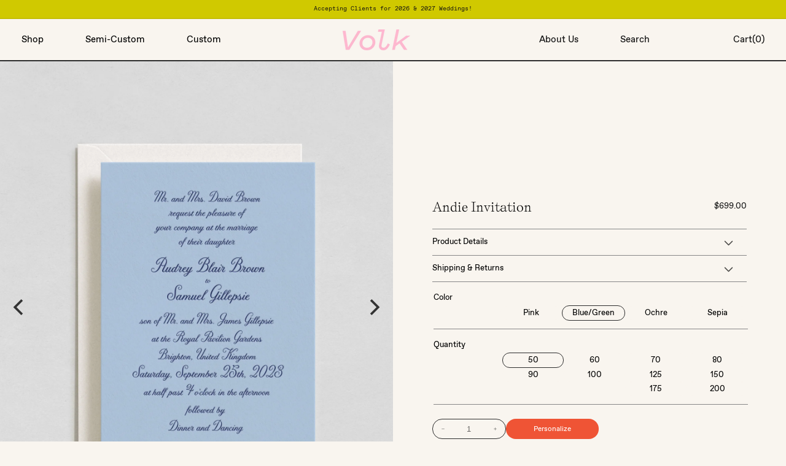

--- FILE ---
content_type: text/html; charset=utf-8
request_url: https://www.wearevolk.com/products/andie-invitation?variant=40594182668348
body_size: 51760
content:
<!doctype html>
<html class="no-js" lang="en">
  <head>

 
	<script async src='https://cdn.shopify.com/s/files/1/0411/8639/4277/t/11/assets/spotlight.js'></script>

    <link async href='https://cdn.shopify.com/s/files/1/0411/8639/4277/t/11/assets/ymq-option.css' rel='stylesheet'> 

	<link async href='https://option.ymq.cool/option/bottom.css' rel='stylesheet'> 

	<style id="ymq-jsstyle"></style> 

	<script>
		window.best_option = window.best_option || {}; 

		best_option.shop = `volk-cards.myshopify.com`; 

		best_option.page = `product`; 

		best_option.ymq_option_branding = {}; 
		  
			best_option.ymq_option_branding = {"button":{"--button-background-checked-color":"#000000","--button-background-color":"#FFFFFF","--button-background-disabled-color":"#FFFFFF","--button-border-checked-color":"#000000","--button-border-color":"#000000","--button-border-disabled-color":"#000000","--button-font-checked-color":"#FFFFFF","--button-font-disabled-color":"#cccccc","--button-font-color":"#000000","--button-border-radius":"0","--button-font-size":"14","--button-line-height":"20","--button-margin-l-r":"4","--button-margin-u-d":"4","--button-padding-l-r":"16","--button-padding-u-d":"8"},"radio":{"--radio-border-color":"#BBC1E1","--radio-border-checked-color":"#BBC1E1","--radio-border-disabled-color":"#BBC1E1","--radio-border-hover-color":"#BBC1E1","--radio-background-color":"#FFFFFF","--radio-background-checked-color":"#275EFE","--radio-background-disabled-color":"#E1E6F9","--radio-background-hover-color":"#FFFFFF","--radio-inner-color":"#E1E6F9","--radio-inner-checked-color":"#FFFFFF","--radio-inner-disabled-color":"#FFFFFF"},"input":{"--input-border-color":"#2D2D2D","--input-border-checked-color":"#2D2D2D","--input-background-color":"#F9F5EF","--input-background-checked-color":"#F9F5EF","--input-font-color":"#000000","--input-font-checked-color":"#000000","--input-padding-u-d":"9","--input-padding-l-r":"16","--input-width":"100","--input-max-width":"400","--input-font-size":"11","--input-border-radius":"90"},"select":{"--select-border-color":"#000000","--select-border-checked-color":"#000000","--select-background-color":"#F9F5EF","--select-background-checked-color":"#F9F5EF","--select-font-color":"#000000","--select-font-checked-color":"#000000","--select-option-background-color":"#F9F5EF","--select-option-background-checked-color":"#F9F5EF","--select-option-background-disabled-color":"#F9F5EF","--select-option-font-color":"#000000","--select-option-font-checked-color":"#000000","--select-option-font-disabled-color":"#CCCCCC","--select-padding-u-d":"5","--select-padding-l-r":"13","--select-option-padding-u-d":"5","--select-option-padding-l-r":"16","--select-width":"100","--select-max-width":"800","--select-font-size":"11","--select-border-radius":"90"},"multiple":{"--multiple-background-color":"#F5F9FF","--multiple-font-color":"#000000","--multiple-padding-u-d":"2","--multiple-padding-l-r":"8","--multiple-font-size":"12","--multiple-border-radius":"0"},"img":{"--img-border-color":"#E1E1E1","--img-border-checked-color":"#000000","--img-border-disabled-color":"#000000","--img-width":"50","--img-height":"50","--img-margin-u-d":"2","--img-margin-l-r":"2","--img-border-radius":"4"},"upload":{"--upload-background-color":"#409EFF","--upload-font-color":"#FFFFFF","--upload-border-color":"#409EFF","--upload-padding-u-d":"12","--upload-padding-l-r":"20","--upload-font-size":"12","--upload-border-radius":"4"},"cart":{"--cart-border-color":"#000000","--buy-border-color":"#000000","--cart-border-hover-color":"#000000","--buy-border-hover-color":"#000000","--cart-background-color":"#000000","--buy-background-color":"#000000","--cart-background-hover-color":"#000000","--buy-background-hover-color":"#000000","--cart-font-color":"#FFFFFF","--buy-font-color":"#FFFFFF","--cart-font-hover-color":"#FFFFFF","--buy-font-hover-color":"#FFFFFF","--cart-padding-u-d":"12","--cart-padding-l-r":"16","--buy-padding-u-d":"12","--buy-padding-l-r":"16","--cart-margin-u-d":"4","--cart-margin-l-r":"0","--buy-margin-u-d":"4","--buy-margin-l-r":"0","--cart-width":"100","--cart-max-width":"800","--buy-width":"100","--buy-max-width":"800","--cart-font-size":"14","--cart-border-radius":"0","--buy-font-size":"14","--buy-border-radius":"0"},"quantity":{"--quantity-border-color":"#A6A3A3","--quantity-font-color":"#000000","--quantity-background-color":"#FFFFFF","--quantity-width":"150","--quantity-height":"40","--quantity-font-size":"14","--quantity-border-radius":"0"},"global":{"--global-title-color":"#000000","--global-help-color":"#000000","--global-error-color":"#DC3545","--global-title-font-size":"14","--global-help-font-size":"12","--global-error-font-size":"12","--global-margin-top":"0","--global-margin-bottom":"20","--global-margin-left":"0","--global-margin-right":"0","--global-title-margin-top":"0","--global-title-margin-bottom":"5","--global-title-margin-left":"0","--global-title-margin-right":"0","--global-help-margin-top":"5","--global-help-margin-bottom":"0","--global-help-margin-left":"0","--global-help-margin-right":"0","--global-error-margin-top":"5","--global-error-margin-bottom":"0","--global-error-margin-left":"0","--global-error-margin-right":"0"},"discount":{"--new-discount-normal-color":"#1878B9","--new-discount-error-color":"#E22120","--new-discount-layout":"flex-end"},"lan":{"require":"This is a required field.","email":"Please enter a valid email address.","phone":"Please enter the correct phone.","number":"Please enter an number.","integer":"Please enter an integer.","min_char":"Please enter no less than %s characters.","max_char":"Please enter no more than %s characters.","max_s":"Please choose less than %s options.","min_s":"Please choose more than %s options.","total_s":"Please choose %s options.","min":"Please enter no less than %s.","max":"Please enter no more than %s.","currency":"USD","sold_out":"sold out","please_choose":"Please choose","add_to_cart":"ADD TO CART","buy_it_now":"BUY IT NOW","add_price_text":"Selection will add %s to the price","discount_code":"Discount code","application":"Apply","discount_error1":"Enter a valid discount code","discount_error2":"discount code isn't valid for the items in your cart"},"price":{"--price-border-color":"#000000","--price-background-color":"#FFFFFF","--price-font-color":"#000000","--price-price-font-color":"#03de90","--price-padding-u-d":"9","--price-padding-l-r":"16","--price-width":"100","--price-max-width":"400","--price-font-size":"14","--price-border-radius":"0"},"extra":{"is_show":"0","plan":0,"quantity-box":"0","price-value":"3,4,15,6,16,7","variant-original-margin-bottom":"15","strong-dorp-down":"1","radio-unchecked":1,"img-option-bigger":1,"add-button-reload":1,"buy-now-new":1,"open-theme-buy-now":1,"open-theme-ajax-cart":"1","free_plan":1,"img_cdn":1,"timestamp":1658083445,"new":2,"show-canvas-text":"1","title-value":"1,2,3,9,10","variant-original":"1","customecss":".ymq-input-text:focus-visible{\n\tbox-shadow:unset!important;\n}\n.ymq_help_box {\n    margin-top: 8px !important;\n}\n.ymq-input-text {\n    margin-top: 10px !important;\n}\n.ymq-dropdown {\n    margin-top: 10px !important;\n}"},"original-select":{"--no-strong-color":"#000000","--no-strong-color-focus":"#000000","--no-strong-background":"#F9F5EF","--no-strong-background-focus":"#F9F5EF","--no-strong-padding-t":"6","--no-strong-padding-b":"6","--no-strong-padding-l":"8","--no-strong-padding-r":"22","--no-strong-min-height":"36","--no-strong-line-height":"1.2","--no-strong-max-width":"400","--no-strong-border":".5","--no-strong-border-radius":"90","--no-strong-border-color":"#2D2D2D","--no-strong-border-color-focus":"#2D2D2D"}}; 
		 
	        
		best_option.product = {"id":7112837726268,"title":"Andie Invitation","handle":"andie-invitation","description":"\u003cul\u003e\n\u003cli\u003e5 x 7\" Invitation Card from the Andie Suite\u003c\/li\u003e\n\u003cli\u003eIncludes envelopes with return address printing\u003c\/li\u003e\n\u003cli\u003eMinimum order is 50\u003c\/li\u003e\n\u003cli\u003eIf you have any questions, please email hello@wearevolk.com\u003c\/li\u003e\n\u003c\/ul\u003e","published_at":"2023-03-15T21:03:46-05:00","created_at":"2023-03-14T12:29:08-05:00","vendor":"Volk Cards","type":"","tags":["Andie"],"price":69900,"price_min":69900,"price_max":117300,"available":true,"price_varies":true,"compare_at_price":null,"compare_at_price_min":0,"compare_at_price_max":0,"compare_at_price_varies":false,"variants":[{"id":40594182635580,"title":"Pink \/ 50","option1":"Pink","option2":"50","option3":null,"sku":"VSMC117ANNVPN001","requires_shipping":true,"taxable":true,"featured_image":{"id":32053273559100,"product_id":7112837726268,"position":1,"created_at":"2023-03-14T12:29:15-05:00","updated_at":"2023-03-14T12:29:16-05:00","alt":null,"width":2560,"height":3200,"src":"\/\/www.wearevolk.com\/cdn\/shop\/products\/LetterpressWeddingMainInvitationAndieSuite1.jpg?v=1678814956","variant_ids":[40594182635580,40594425708604,40594425741372,40594425774140,40594425806908,40594425839676,40594425872444,40594425905212,40594425937980,40594425970748]},"available":true,"name":"Andie Invitation - Pink \/ 50","public_title":"Pink \/ 50","options":["Pink","50"],"price":69900,"weight":0,"compare_at_price":null,"inventory_management":null,"barcode":null,"featured_media":{"alt":null,"id":24826412269628,"position":1,"preview_image":{"aspect_ratio":0.8,"height":3200,"width":2560,"src":"\/\/www.wearevolk.com\/cdn\/shop\/products\/LetterpressWeddingMainInvitationAndieSuite1.jpg?v=1678814956"}},"requires_selling_plan":false,"selling_plan_allocations":[]},{"id":40594425708604,"title":"Pink \/ 60","option1":"Pink","option2":"60","option3":null,"sku":"VSMC117ANNVPN001","requires_shipping":true,"taxable":true,"featured_image":{"id":32053273559100,"product_id":7112837726268,"position":1,"created_at":"2023-03-14T12:29:15-05:00","updated_at":"2023-03-14T12:29:16-05:00","alt":null,"width":2560,"height":3200,"src":"\/\/www.wearevolk.com\/cdn\/shop\/products\/LetterpressWeddingMainInvitationAndieSuite1.jpg?v=1678814956","variant_ids":[40594182635580,40594425708604,40594425741372,40594425774140,40594425806908,40594425839676,40594425872444,40594425905212,40594425937980,40594425970748]},"available":true,"name":"Andie Invitation - Pink \/ 60","public_title":"Pink \/ 60","options":["Pink","60"],"price":71080,"weight":0,"compare_at_price":null,"inventory_management":null,"barcode":"","featured_media":{"alt":null,"id":24826412269628,"position":1,"preview_image":{"aspect_ratio":0.8,"height":3200,"width":2560,"src":"\/\/www.wearevolk.com\/cdn\/shop\/products\/LetterpressWeddingMainInvitationAndieSuite1.jpg?v=1678814956"}},"requires_selling_plan":false,"selling_plan_allocations":[]},{"id":40594425741372,"title":"Pink \/ 70","option1":"Pink","option2":"70","option3":null,"sku":"VSMC117ANNVPN001","requires_shipping":true,"taxable":true,"featured_image":{"id":32053273559100,"product_id":7112837726268,"position":1,"created_at":"2023-03-14T12:29:15-05:00","updated_at":"2023-03-14T12:29:16-05:00","alt":null,"width":2560,"height":3200,"src":"\/\/www.wearevolk.com\/cdn\/shop\/products\/LetterpressWeddingMainInvitationAndieSuite1.jpg?v=1678814956","variant_ids":[40594182635580,40594425708604,40594425741372,40594425774140,40594425806908,40594425839676,40594425872444,40594425905212,40594425937980,40594425970748]},"available":true,"name":"Andie Invitation - Pink \/ 70","public_title":"Pink \/ 70","options":["Pink","70"],"price":82700,"weight":0,"compare_at_price":null,"inventory_management":null,"barcode":"","featured_media":{"alt":null,"id":24826412269628,"position":1,"preview_image":{"aspect_ratio":0.8,"height":3200,"width":2560,"src":"\/\/www.wearevolk.com\/cdn\/shop\/products\/LetterpressWeddingMainInvitationAndieSuite1.jpg?v=1678814956"}},"requires_selling_plan":false,"selling_plan_allocations":[]},{"id":40594425774140,"title":"Pink \/ 80","option1":"Pink","option2":"80","option3":null,"sku":"VSMC117ANNVPN001","requires_shipping":true,"taxable":true,"featured_image":{"id":32053273559100,"product_id":7112837726268,"position":1,"created_at":"2023-03-14T12:29:15-05:00","updated_at":"2023-03-14T12:29:16-05:00","alt":null,"width":2560,"height":3200,"src":"\/\/www.wearevolk.com\/cdn\/shop\/products\/LetterpressWeddingMainInvitationAndieSuite1.jpg?v=1678814956","variant_ids":[40594182635580,40594425708604,40594425741372,40594425774140,40594425806908,40594425839676,40594425872444,40594425905212,40594425937980,40594425970748]},"available":true,"name":"Andie Invitation - Pink \/ 80","public_title":"Pink \/ 80","options":["Pink","80"],"price":85340,"weight":0,"compare_at_price":null,"inventory_management":null,"barcode":"","featured_media":{"alt":null,"id":24826412269628,"position":1,"preview_image":{"aspect_ratio":0.8,"height":3200,"width":2560,"src":"\/\/www.wearevolk.com\/cdn\/shop\/products\/LetterpressWeddingMainInvitationAndieSuite1.jpg?v=1678814956"}},"requires_selling_plan":false,"selling_plan_allocations":[]},{"id":40594425806908,"title":"Pink \/ 90","option1":"Pink","option2":"90","option3":null,"sku":"VSMC117ANNVPN001","requires_shipping":true,"taxable":true,"featured_image":{"id":32053273559100,"product_id":7112837726268,"position":1,"created_at":"2023-03-14T12:29:15-05:00","updated_at":"2023-03-14T12:29:16-05:00","alt":null,"width":2560,"height":3200,"src":"\/\/www.wearevolk.com\/cdn\/shop\/products\/LetterpressWeddingMainInvitationAndieSuite1.jpg?v=1678814956","variant_ids":[40594182635580,40594425708604,40594425741372,40594425774140,40594425806908,40594425839676,40594425872444,40594425905212,40594425937980,40594425970748]},"available":true,"name":"Andie Invitation - Pink \/ 90","public_title":"Pink \/ 90","options":["Pink","90"],"price":87999,"weight":0,"compare_at_price":null,"inventory_management":null,"barcode":"","featured_media":{"alt":null,"id":24826412269628,"position":1,"preview_image":{"aspect_ratio":0.8,"height":3200,"width":2560,"src":"\/\/www.wearevolk.com\/cdn\/shop\/products\/LetterpressWeddingMainInvitationAndieSuite1.jpg?v=1678814956"}},"requires_selling_plan":false,"selling_plan_allocations":[]},{"id":40594425839676,"title":"Pink \/ 100","option1":"Pink","option2":"100","option3":null,"sku":"VSMC117ANNVPN001","requires_shipping":true,"taxable":true,"featured_image":{"id":32053273559100,"product_id":7112837726268,"position":1,"created_at":"2023-03-14T12:29:15-05:00","updated_at":"2023-03-14T12:29:16-05:00","alt":null,"width":2560,"height":3200,"src":"\/\/www.wearevolk.com\/cdn\/shop\/products\/LetterpressWeddingMainInvitationAndieSuite1.jpg?v=1678814956","variant_ids":[40594182635580,40594425708604,40594425741372,40594425774140,40594425806908,40594425839676,40594425872444,40594425905212,40594425937980,40594425970748]},"available":true,"name":"Andie Invitation - Pink \/ 100","public_title":"Pink \/ 100","options":["Pink","100"],"price":90650,"weight":0,"compare_at_price":null,"inventory_management":null,"barcode":"","featured_media":{"alt":null,"id":24826412269628,"position":1,"preview_image":{"aspect_ratio":0.8,"height":3200,"width":2560,"src":"\/\/www.wearevolk.com\/cdn\/shop\/products\/LetterpressWeddingMainInvitationAndieSuite1.jpg?v=1678814956"}},"requires_selling_plan":false,"selling_plan_allocations":[]},{"id":40594425872444,"title":"Pink \/ 125","option1":"Pink","option2":"125","option3":null,"sku":"VSMC117ANNVPN001","requires_shipping":true,"taxable":true,"featured_image":{"id":32053273559100,"product_id":7112837726268,"position":1,"created_at":"2023-03-14T12:29:15-05:00","updated_at":"2023-03-14T12:29:16-05:00","alt":null,"width":2560,"height":3200,"src":"\/\/www.wearevolk.com\/cdn\/shop\/products\/LetterpressWeddingMainInvitationAndieSuite1.jpg?v=1678814956","variant_ids":[40594182635580,40594425708604,40594425741372,40594425774140,40594425806908,40594425839676,40594425872444,40594425905212,40594425937980,40594425970748]},"available":true,"name":"Andie Invitation - Pink \/ 125","public_title":"Pink \/ 125","options":["Pink","125"],"price":97400,"weight":0,"compare_at_price":null,"inventory_management":null,"barcode":"","featured_media":{"alt":null,"id":24826412269628,"position":1,"preview_image":{"aspect_ratio":0.8,"height":3200,"width":2560,"src":"\/\/www.wearevolk.com\/cdn\/shop\/products\/LetterpressWeddingMainInvitationAndieSuite1.jpg?v=1678814956"}},"requires_selling_plan":false,"selling_plan_allocations":[]},{"id":40594425905212,"title":"Pink \/ 150","option1":"Pink","option2":"150","option3":null,"sku":"VSMC117ANNVPN001","requires_shipping":true,"taxable":true,"featured_image":{"id":32053273559100,"product_id":7112837726268,"position":1,"created_at":"2023-03-14T12:29:15-05:00","updated_at":"2023-03-14T12:29:16-05:00","alt":null,"width":2560,"height":3200,"src":"\/\/www.wearevolk.com\/cdn\/shop\/products\/LetterpressWeddingMainInvitationAndieSuite1.jpg?v=1678814956","variant_ids":[40594182635580,40594425708604,40594425741372,40594425774140,40594425806908,40594425839676,40594425872444,40594425905212,40594425937980,40594425970748]},"available":true,"name":"Andie Invitation - Pink \/ 150","public_title":"Pink \/ 150","options":["Pink","150"],"price":103960,"weight":0,"compare_at_price":null,"inventory_management":null,"barcode":"","featured_media":{"alt":null,"id":24826412269628,"position":1,"preview_image":{"aspect_ratio":0.8,"height":3200,"width":2560,"src":"\/\/www.wearevolk.com\/cdn\/shop\/products\/LetterpressWeddingMainInvitationAndieSuite1.jpg?v=1678814956"}},"requires_selling_plan":false,"selling_plan_allocations":[]},{"id":40594425937980,"title":"Pink \/ 175","option1":"Pink","option2":"175","option3":null,"sku":"VSMC117ANNVPN001","requires_shipping":true,"taxable":true,"featured_image":{"id":32053273559100,"product_id":7112837726268,"position":1,"created_at":"2023-03-14T12:29:15-05:00","updated_at":"2023-03-14T12:29:16-05:00","alt":null,"width":2560,"height":3200,"src":"\/\/www.wearevolk.com\/cdn\/shop\/products\/LetterpressWeddingMainInvitationAndieSuite1.jpg?v=1678814956","variant_ids":[40594182635580,40594425708604,40594425741372,40594425774140,40594425806908,40594425839676,40594425872444,40594425905212,40594425937980,40594425970748]},"available":true,"name":"Andie Invitation - Pink \/ 175","public_title":"Pink \/ 175","options":["Pink","175"],"price":110700,"weight":0,"compare_at_price":null,"inventory_management":null,"barcode":"","featured_media":{"alt":null,"id":24826412269628,"position":1,"preview_image":{"aspect_ratio":0.8,"height":3200,"width":2560,"src":"\/\/www.wearevolk.com\/cdn\/shop\/products\/LetterpressWeddingMainInvitationAndieSuite1.jpg?v=1678814956"}},"requires_selling_plan":false,"selling_plan_allocations":[]},{"id":40594425970748,"title":"Pink \/ 200","option1":"Pink","option2":"200","option3":null,"sku":"VSMC117ANNVPN001","requires_shipping":true,"taxable":true,"featured_image":{"id":32053273559100,"product_id":7112837726268,"position":1,"created_at":"2023-03-14T12:29:15-05:00","updated_at":"2023-03-14T12:29:16-05:00","alt":null,"width":2560,"height":3200,"src":"\/\/www.wearevolk.com\/cdn\/shop\/products\/LetterpressWeddingMainInvitationAndieSuite1.jpg?v=1678814956","variant_ids":[40594182635580,40594425708604,40594425741372,40594425774140,40594425806908,40594425839676,40594425872444,40594425905212,40594425937980,40594425970748]},"available":true,"name":"Andie Invitation - Pink \/ 200","public_title":"Pink \/ 200","options":["Pink","200"],"price":117300,"weight":0,"compare_at_price":null,"inventory_management":null,"barcode":"","featured_media":{"alt":null,"id":24826412269628,"position":1,"preview_image":{"aspect_ratio":0.8,"height":3200,"width":2560,"src":"\/\/www.wearevolk.com\/cdn\/shop\/products\/LetterpressWeddingMainInvitationAndieSuite1.jpg?v=1678814956"}},"requires_selling_plan":false,"selling_plan_allocations":[]},{"id":40594182668348,"title":"Blue\/Green \/ 50","option1":"Blue\/Green","option2":"50","option3":null,"sku":"VSMC117ANNVPN001","requires_shipping":true,"taxable":true,"featured_image":{"id":32053273624636,"product_id":7112837726268,"position":2,"created_at":"2023-03-14T12:29:18-05:00","updated_at":"2023-03-14T12:29:19-05:00","alt":null,"width":2560,"height":3200,"src":"\/\/www.wearevolk.com\/cdn\/shop\/products\/LetterpressWeddingMainInvitationAndieSuite2.jpg?v=1678814959","variant_ids":[40594182668348,40594426003516,40594426036284,40594426069052,40594426101820,40594426134588,40594426167356,40594426200124,40594426232892,40594426265660]},"available":true,"name":"Andie Invitation - Blue\/Green \/ 50","public_title":"Blue\/Green \/ 50","options":["Blue\/Green","50"],"price":69900,"weight":0,"compare_at_price":null,"inventory_management":null,"barcode":null,"featured_media":{"alt":null,"id":24826412335164,"position":2,"preview_image":{"aspect_ratio":0.8,"height":3200,"width":2560,"src":"\/\/www.wearevolk.com\/cdn\/shop\/products\/LetterpressWeddingMainInvitationAndieSuite2.jpg?v=1678814959"}},"requires_selling_plan":false,"selling_plan_allocations":[]},{"id":40594426003516,"title":"Blue\/Green \/ 60","option1":"Blue\/Green","option2":"60","option3":null,"sku":"VSMC117ANNVPN001","requires_shipping":true,"taxable":true,"featured_image":{"id":32053273624636,"product_id":7112837726268,"position":2,"created_at":"2023-03-14T12:29:18-05:00","updated_at":"2023-03-14T12:29:19-05:00","alt":null,"width":2560,"height":3200,"src":"\/\/www.wearevolk.com\/cdn\/shop\/products\/LetterpressWeddingMainInvitationAndieSuite2.jpg?v=1678814959","variant_ids":[40594182668348,40594426003516,40594426036284,40594426069052,40594426101820,40594426134588,40594426167356,40594426200124,40594426232892,40594426265660]},"available":true,"name":"Andie Invitation - Blue\/Green \/ 60","public_title":"Blue\/Green \/ 60","options":["Blue\/Green","60"],"price":71080,"weight":0,"compare_at_price":null,"inventory_management":null,"barcode":"","featured_media":{"alt":null,"id":24826412335164,"position":2,"preview_image":{"aspect_ratio":0.8,"height":3200,"width":2560,"src":"\/\/www.wearevolk.com\/cdn\/shop\/products\/LetterpressWeddingMainInvitationAndieSuite2.jpg?v=1678814959"}},"requires_selling_plan":false,"selling_plan_allocations":[]},{"id":40594426036284,"title":"Blue\/Green \/ 70","option1":"Blue\/Green","option2":"70","option3":null,"sku":"VSMC117ANNVPN001","requires_shipping":true,"taxable":true,"featured_image":{"id":32053273624636,"product_id":7112837726268,"position":2,"created_at":"2023-03-14T12:29:18-05:00","updated_at":"2023-03-14T12:29:19-05:00","alt":null,"width":2560,"height":3200,"src":"\/\/www.wearevolk.com\/cdn\/shop\/products\/LetterpressWeddingMainInvitationAndieSuite2.jpg?v=1678814959","variant_ids":[40594182668348,40594426003516,40594426036284,40594426069052,40594426101820,40594426134588,40594426167356,40594426200124,40594426232892,40594426265660]},"available":true,"name":"Andie Invitation - Blue\/Green \/ 70","public_title":"Blue\/Green \/ 70","options":["Blue\/Green","70"],"price":82700,"weight":0,"compare_at_price":null,"inventory_management":null,"barcode":"","featured_media":{"alt":null,"id":24826412335164,"position":2,"preview_image":{"aspect_ratio":0.8,"height":3200,"width":2560,"src":"\/\/www.wearevolk.com\/cdn\/shop\/products\/LetterpressWeddingMainInvitationAndieSuite2.jpg?v=1678814959"}},"requires_selling_plan":false,"selling_plan_allocations":[]},{"id":40594426069052,"title":"Blue\/Green \/ 80","option1":"Blue\/Green","option2":"80","option3":null,"sku":"VSMC117ANNVPN001","requires_shipping":true,"taxable":true,"featured_image":{"id":32053273624636,"product_id":7112837726268,"position":2,"created_at":"2023-03-14T12:29:18-05:00","updated_at":"2023-03-14T12:29:19-05:00","alt":null,"width":2560,"height":3200,"src":"\/\/www.wearevolk.com\/cdn\/shop\/products\/LetterpressWeddingMainInvitationAndieSuite2.jpg?v=1678814959","variant_ids":[40594182668348,40594426003516,40594426036284,40594426069052,40594426101820,40594426134588,40594426167356,40594426200124,40594426232892,40594426265660]},"available":true,"name":"Andie Invitation - Blue\/Green \/ 80","public_title":"Blue\/Green \/ 80","options":["Blue\/Green","80"],"price":85340,"weight":0,"compare_at_price":null,"inventory_management":null,"barcode":"","featured_media":{"alt":null,"id":24826412335164,"position":2,"preview_image":{"aspect_ratio":0.8,"height":3200,"width":2560,"src":"\/\/www.wearevolk.com\/cdn\/shop\/products\/LetterpressWeddingMainInvitationAndieSuite2.jpg?v=1678814959"}},"requires_selling_plan":false,"selling_plan_allocations":[]},{"id":40594426101820,"title":"Blue\/Green \/ 90","option1":"Blue\/Green","option2":"90","option3":null,"sku":"VSMC117ANNVPN001","requires_shipping":true,"taxable":true,"featured_image":{"id":32053273624636,"product_id":7112837726268,"position":2,"created_at":"2023-03-14T12:29:18-05:00","updated_at":"2023-03-14T12:29:19-05:00","alt":null,"width":2560,"height":3200,"src":"\/\/www.wearevolk.com\/cdn\/shop\/products\/LetterpressWeddingMainInvitationAndieSuite2.jpg?v=1678814959","variant_ids":[40594182668348,40594426003516,40594426036284,40594426069052,40594426101820,40594426134588,40594426167356,40594426200124,40594426232892,40594426265660]},"available":true,"name":"Andie Invitation - Blue\/Green \/ 90","public_title":"Blue\/Green \/ 90","options":["Blue\/Green","90"],"price":87999,"weight":0,"compare_at_price":null,"inventory_management":null,"barcode":"","featured_media":{"alt":null,"id":24826412335164,"position":2,"preview_image":{"aspect_ratio":0.8,"height":3200,"width":2560,"src":"\/\/www.wearevolk.com\/cdn\/shop\/products\/LetterpressWeddingMainInvitationAndieSuite2.jpg?v=1678814959"}},"requires_selling_plan":false,"selling_plan_allocations":[]},{"id":40594426134588,"title":"Blue\/Green \/ 100","option1":"Blue\/Green","option2":"100","option3":null,"sku":"VSMC117ANNVPN001","requires_shipping":true,"taxable":true,"featured_image":{"id":32053273624636,"product_id":7112837726268,"position":2,"created_at":"2023-03-14T12:29:18-05:00","updated_at":"2023-03-14T12:29:19-05:00","alt":null,"width":2560,"height":3200,"src":"\/\/www.wearevolk.com\/cdn\/shop\/products\/LetterpressWeddingMainInvitationAndieSuite2.jpg?v=1678814959","variant_ids":[40594182668348,40594426003516,40594426036284,40594426069052,40594426101820,40594426134588,40594426167356,40594426200124,40594426232892,40594426265660]},"available":true,"name":"Andie Invitation - Blue\/Green \/ 100","public_title":"Blue\/Green \/ 100","options":["Blue\/Green","100"],"price":90650,"weight":0,"compare_at_price":null,"inventory_management":null,"barcode":"","featured_media":{"alt":null,"id":24826412335164,"position":2,"preview_image":{"aspect_ratio":0.8,"height":3200,"width":2560,"src":"\/\/www.wearevolk.com\/cdn\/shop\/products\/LetterpressWeddingMainInvitationAndieSuite2.jpg?v=1678814959"}},"requires_selling_plan":false,"selling_plan_allocations":[]},{"id":40594426167356,"title":"Blue\/Green \/ 125","option1":"Blue\/Green","option2":"125","option3":null,"sku":"VSMC117ANNVPN001","requires_shipping":true,"taxable":true,"featured_image":{"id":32053273624636,"product_id":7112837726268,"position":2,"created_at":"2023-03-14T12:29:18-05:00","updated_at":"2023-03-14T12:29:19-05:00","alt":null,"width":2560,"height":3200,"src":"\/\/www.wearevolk.com\/cdn\/shop\/products\/LetterpressWeddingMainInvitationAndieSuite2.jpg?v=1678814959","variant_ids":[40594182668348,40594426003516,40594426036284,40594426069052,40594426101820,40594426134588,40594426167356,40594426200124,40594426232892,40594426265660]},"available":true,"name":"Andie Invitation - Blue\/Green \/ 125","public_title":"Blue\/Green \/ 125","options":["Blue\/Green","125"],"price":97400,"weight":0,"compare_at_price":null,"inventory_management":null,"barcode":"","featured_media":{"alt":null,"id":24826412335164,"position":2,"preview_image":{"aspect_ratio":0.8,"height":3200,"width":2560,"src":"\/\/www.wearevolk.com\/cdn\/shop\/products\/LetterpressWeddingMainInvitationAndieSuite2.jpg?v=1678814959"}},"requires_selling_plan":false,"selling_plan_allocations":[]},{"id":40594426200124,"title":"Blue\/Green \/ 150","option1":"Blue\/Green","option2":"150","option3":null,"sku":"VSMC117ANNVPN001","requires_shipping":true,"taxable":true,"featured_image":{"id":32053273624636,"product_id":7112837726268,"position":2,"created_at":"2023-03-14T12:29:18-05:00","updated_at":"2023-03-14T12:29:19-05:00","alt":null,"width":2560,"height":3200,"src":"\/\/www.wearevolk.com\/cdn\/shop\/products\/LetterpressWeddingMainInvitationAndieSuite2.jpg?v=1678814959","variant_ids":[40594182668348,40594426003516,40594426036284,40594426069052,40594426101820,40594426134588,40594426167356,40594426200124,40594426232892,40594426265660]},"available":true,"name":"Andie Invitation - Blue\/Green \/ 150","public_title":"Blue\/Green \/ 150","options":["Blue\/Green","150"],"price":103960,"weight":0,"compare_at_price":null,"inventory_management":null,"barcode":"","featured_media":{"alt":null,"id":24826412335164,"position":2,"preview_image":{"aspect_ratio":0.8,"height":3200,"width":2560,"src":"\/\/www.wearevolk.com\/cdn\/shop\/products\/LetterpressWeddingMainInvitationAndieSuite2.jpg?v=1678814959"}},"requires_selling_plan":false,"selling_plan_allocations":[]},{"id":40594426232892,"title":"Blue\/Green \/ 175","option1":"Blue\/Green","option2":"175","option3":null,"sku":"VSMC117ANNVPN001","requires_shipping":true,"taxable":true,"featured_image":{"id":32053273624636,"product_id":7112837726268,"position":2,"created_at":"2023-03-14T12:29:18-05:00","updated_at":"2023-03-14T12:29:19-05:00","alt":null,"width":2560,"height":3200,"src":"\/\/www.wearevolk.com\/cdn\/shop\/products\/LetterpressWeddingMainInvitationAndieSuite2.jpg?v=1678814959","variant_ids":[40594182668348,40594426003516,40594426036284,40594426069052,40594426101820,40594426134588,40594426167356,40594426200124,40594426232892,40594426265660]},"available":true,"name":"Andie Invitation - Blue\/Green \/ 175","public_title":"Blue\/Green \/ 175","options":["Blue\/Green","175"],"price":110700,"weight":0,"compare_at_price":null,"inventory_management":null,"barcode":"","featured_media":{"alt":null,"id":24826412335164,"position":2,"preview_image":{"aspect_ratio":0.8,"height":3200,"width":2560,"src":"\/\/www.wearevolk.com\/cdn\/shop\/products\/LetterpressWeddingMainInvitationAndieSuite2.jpg?v=1678814959"}},"requires_selling_plan":false,"selling_plan_allocations":[]},{"id":40594426265660,"title":"Blue\/Green \/ 200","option1":"Blue\/Green","option2":"200","option3":null,"sku":"VSMC117ANNVPN001","requires_shipping":true,"taxable":true,"featured_image":{"id":32053273624636,"product_id":7112837726268,"position":2,"created_at":"2023-03-14T12:29:18-05:00","updated_at":"2023-03-14T12:29:19-05:00","alt":null,"width":2560,"height":3200,"src":"\/\/www.wearevolk.com\/cdn\/shop\/products\/LetterpressWeddingMainInvitationAndieSuite2.jpg?v=1678814959","variant_ids":[40594182668348,40594426003516,40594426036284,40594426069052,40594426101820,40594426134588,40594426167356,40594426200124,40594426232892,40594426265660]},"available":true,"name":"Andie Invitation - Blue\/Green \/ 200","public_title":"Blue\/Green \/ 200","options":["Blue\/Green","200"],"price":117300,"weight":0,"compare_at_price":null,"inventory_management":null,"barcode":"","featured_media":{"alt":null,"id":24826412335164,"position":2,"preview_image":{"aspect_ratio":0.8,"height":3200,"width":2560,"src":"\/\/www.wearevolk.com\/cdn\/shop\/products\/LetterpressWeddingMainInvitationAndieSuite2.jpg?v=1678814959"}},"requires_selling_plan":false,"selling_plan_allocations":[]},{"id":40594182701116,"title":"Ochre \/ 50","option1":"Ochre","option2":"50","option3":null,"sku":"VSMC117ANNVYE001","requires_shipping":true,"taxable":true,"featured_image":{"id":32053274443836,"product_id":7112837726268,"position":4,"created_at":"2023-03-14T12:29:23-05:00","updated_at":"2023-03-14T12:29:24-05:00","alt":null,"width":2560,"height":3200,"src":"\/\/www.wearevolk.com\/cdn\/shop\/products\/LetterpressWeddingMainInvitationAndieSuite4.jpg?v=1678814964","variant_ids":[40594182701116,40594426298428,40594426331196,40594426363964,40594426396732,40594426429500,40594426462268,40594426495036,40594426527804,40594426560572]},"available":true,"name":"Andie Invitation - Ochre \/ 50","public_title":"Ochre \/ 50","options":["Ochre","50"],"price":69900,"weight":0,"compare_at_price":null,"inventory_management":null,"barcode":null,"featured_media":{"alt":null,"id":24826413187132,"position":4,"preview_image":{"aspect_ratio":0.8,"height":3200,"width":2560,"src":"\/\/www.wearevolk.com\/cdn\/shop\/products\/LetterpressWeddingMainInvitationAndieSuite4.jpg?v=1678814964"}},"requires_selling_plan":false,"selling_plan_allocations":[]},{"id":40594426298428,"title":"Ochre \/ 60","option1":"Ochre","option2":"60","option3":null,"sku":"VSMC117ANNVYE001","requires_shipping":true,"taxable":true,"featured_image":{"id":32053274443836,"product_id":7112837726268,"position":4,"created_at":"2023-03-14T12:29:23-05:00","updated_at":"2023-03-14T12:29:24-05:00","alt":null,"width":2560,"height":3200,"src":"\/\/www.wearevolk.com\/cdn\/shop\/products\/LetterpressWeddingMainInvitationAndieSuite4.jpg?v=1678814964","variant_ids":[40594182701116,40594426298428,40594426331196,40594426363964,40594426396732,40594426429500,40594426462268,40594426495036,40594426527804,40594426560572]},"available":true,"name":"Andie Invitation - Ochre \/ 60","public_title":"Ochre \/ 60","options":["Ochre","60"],"price":71080,"weight":0,"compare_at_price":null,"inventory_management":null,"barcode":"","featured_media":{"alt":null,"id":24826413187132,"position":4,"preview_image":{"aspect_ratio":0.8,"height":3200,"width":2560,"src":"\/\/www.wearevolk.com\/cdn\/shop\/products\/LetterpressWeddingMainInvitationAndieSuite4.jpg?v=1678814964"}},"requires_selling_plan":false,"selling_plan_allocations":[]},{"id":40594426331196,"title":"Ochre \/ 70","option1":"Ochre","option2":"70","option3":null,"sku":"VSMC117ANNVYE001","requires_shipping":true,"taxable":true,"featured_image":{"id":32053274443836,"product_id":7112837726268,"position":4,"created_at":"2023-03-14T12:29:23-05:00","updated_at":"2023-03-14T12:29:24-05:00","alt":null,"width":2560,"height":3200,"src":"\/\/www.wearevolk.com\/cdn\/shop\/products\/LetterpressWeddingMainInvitationAndieSuite4.jpg?v=1678814964","variant_ids":[40594182701116,40594426298428,40594426331196,40594426363964,40594426396732,40594426429500,40594426462268,40594426495036,40594426527804,40594426560572]},"available":true,"name":"Andie Invitation - Ochre \/ 70","public_title":"Ochre \/ 70","options":["Ochre","70"],"price":82700,"weight":0,"compare_at_price":null,"inventory_management":null,"barcode":"","featured_media":{"alt":null,"id":24826413187132,"position":4,"preview_image":{"aspect_ratio":0.8,"height":3200,"width":2560,"src":"\/\/www.wearevolk.com\/cdn\/shop\/products\/LetterpressWeddingMainInvitationAndieSuite4.jpg?v=1678814964"}},"requires_selling_plan":false,"selling_plan_allocations":[]},{"id":40594426363964,"title":"Ochre \/ 80","option1":"Ochre","option2":"80","option3":null,"sku":"VSMC117ANNVYE001","requires_shipping":true,"taxable":true,"featured_image":{"id":32053274443836,"product_id":7112837726268,"position":4,"created_at":"2023-03-14T12:29:23-05:00","updated_at":"2023-03-14T12:29:24-05:00","alt":null,"width":2560,"height":3200,"src":"\/\/www.wearevolk.com\/cdn\/shop\/products\/LetterpressWeddingMainInvitationAndieSuite4.jpg?v=1678814964","variant_ids":[40594182701116,40594426298428,40594426331196,40594426363964,40594426396732,40594426429500,40594426462268,40594426495036,40594426527804,40594426560572]},"available":true,"name":"Andie Invitation - Ochre \/ 80","public_title":"Ochre \/ 80","options":["Ochre","80"],"price":85340,"weight":0,"compare_at_price":null,"inventory_management":null,"barcode":"","featured_media":{"alt":null,"id":24826413187132,"position":4,"preview_image":{"aspect_ratio":0.8,"height":3200,"width":2560,"src":"\/\/www.wearevolk.com\/cdn\/shop\/products\/LetterpressWeddingMainInvitationAndieSuite4.jpg?v=1678814964"}},"requires_selling_plan":false,"selling_plan_allocations":[]},{"id":40594426396732,"title":"Ochre \/ 90","option1":"Ochre","option2":"90","option3":null,"sku":"VSMC117ANNVYE001","requires_shipping":true,"taxable":true,"featured_image":{"id":32053274443836,"product_id":7112837726268,"position":4,"created_at":"2023-03-14T12:29:23-05:00","updated_at":"2023-03-14T12:29:24-05:00","alt":null,"width":2560,"height":3200,"src":"\/\/www.wearevolk.com\/cdn\/shop\/products\/LetterpressWeddingMainInvitationAndieSuite4.jpg?v=1678814964","variant_ids":[40594182701116,40594426298428,40594426331196,40594426363964,40594426396732,40594426429500,40594426462268,40594426495036,40594426527804,40594426560572]},"available":true,"name":"Andie Invitation - Ochre \/ 90","public_title":"Ochre \/ 90","options":["Ochre","90"],"price":87999,"weight":0,"compare_at_price":null,"inventory_management":null,"barcode":"","featured_media":{"alt":null,"id":24826413187132,"position":4,"preview_image":{"aspect_ratio":0.8,"height":3200,"width":2560,"src":"\/\/www.wearevolk.com\/cdn\/shop\/products\/LetterpressWeddingMainInvitationAndieSuite4.jpg?v=1678814964"}},"requires_selling_plan":false,"selling_plan_allocations":[]},{"id":40594426429500,"title":"Ochre \/ 100","option1":"Ochre","option2":"100","option3":null,"sku":"VSMC117ANNVYE001","requires_shipping":true,"taxable":true,"featured_image":{"id":32053274443836,"product_id":7112837726268,"position":4,"created_at":"2023-03-14T12:29:23-05:00","updated_at":"2023-03-14T12:29:24-05:00","alt":null,"width":2560,"height":3200,"src":"\/\/www.wearevolk.com\/cdn\/shop\/products\/LetterpressWeddingMainInvitationAndieSuite4.jpg?v=1678814964","variant_ids":[40594182701116,40594426298428,40594426331196,40594426363964,40594426396732,40594426429500,40594426462268,40594426495036,40594426527804,40594426560572]},"available":true,"name":"Andie Invitation - Ochre \/ 100","public_title":"Ochre \/ 100","options":["Ochre","100"],"price":90650,"weight":0,"compare_at_price":null,"inventory_management":null,"barcode":"","featured_media":{"alt":null,"id":24826413187132,"position":4,"preview_image":{"aspect_ratio":0.8,"height":3200,"width":2560,"src":"\/\/www.wearevolk.com\/cdn\/shop\/products\/LetterpressWeddingMainInvitationAndieSuite4.jpg?v=1678814964"}},"requires_selling_plan":false,"selling_plan_allocations":[]},{"id":40594426462268,"title":"Ochre \/ 125","option1":"Ochre","option2":"125","option3":null,"sku":"VSMC117ANNVYE001","requires_shipping":true,"taxable":true,"featured_image":{"id":32053274443836,"product_id":7112837726268,"position":4,"created_at":"2023-03-14T12:29:23-05:00","updated_at":"2023-03-14T12:29:24-05:00","alt":null,"width":2560,"height":3200,"src":"\/\/www.wearevolk.com\/cdn\/shop\/products\/LetterpressWeddingMainInvitationAndieSuite4.jpg?v=1678814964","variant_ids":[40594182701116,40594426298428,40594426331196,40594426363964,40594426396732,40594426429500,40594426462268,40594426495036,40594426527804,40594426560572]},"available":true,"name":"Andie Invitation - Ochre \/ 125","public_title":"Ochre \/ 125","options":["Ochre","125"],"price":97400,"weight":0,"compare_at_price":null,"inventory_management":null,"barcode":"","featured_media":{"alt":null,"id":24826413187132,"position":4,"preview_image":{"aspect_ratio":0.8,"height":3200,"width":2560,"src":"\/\/www.wearevolk.com\/cdn\/shop\/products\/LetterpressWeddingMainInvitationAndieSuite4.jpg?v=1678814964"}},"requires_selling_plan":false,"selling_plan_allocations":[]},{"id":40594426495036,"title":"Ochre \/ 150","option1":"Ochre","option2":"150","option3":null,"sku":"VSMC117ANNVYE001","requires_shipping":true,"taxable":true,"featured_image":{"id":32053274443836,"product_id":7112837726268,"position":4,"created_at":"2023-03-14T12:29:23-05:00","updated_at":"2023-03-14T12:29:24-05:00","alt":null,"width":2560,"height":3200,"src":"\/\/www.wearevolk.com\/cdn\/shop\/products\/LetterpressWeddingMainInvitationAndieSuite4.jpg?v=1678814964","variant_ids":[40594182701116,40594426298428,40594426331196,40594426363964,40594426396732,40594426429500,40594426462268,40594426495036,40594426527804,40594426560572]},"available":true,"name":"Andie Invitation - Ochre \/ 150","public_title":"Ochre \/ 150","options":["Ochre","150"],"price":103960,"weight":0,"compare_at_price":null,"inventory_management":null,"barcode":"","featured_media":{"alt":null,"id":24826413187132,"position":4,"preview_image":{"aspect_ratio":0.8,"height":3200,"width":2560,"src":"\/\/www.wearevolk.com\/cdn\/shop\/products\/LetterpressWeddingMainInvitationAndieSuite4.jpg?v=1678814964"}},"requires_selling_plan":false,"selling_plan_allocations":[]},{"id":40594426527804,"title":"Ochre \/ 175","option1":"Ochre","option2":"175","option3":null,"sku":"VSMC117ANNVYE001","requires_shipping":true,"taxable":true,"featured_image":{"id":32053274443836,"product_id":7112837726268,"position":4,"created_at":"2023-03-14T12:29:23-05:00","updated_at":"2023-03-14T12:29:24-05:00","alt":null,"width":2560,"height":3200,"src":"\/\/www.wearevolk.com\/cdn\/shop\/products\/LetterpressWeddingMainInvitationAndieSuite4.jpg?v=1678814964","variant_ids":[40594182701116,40594426298428,40594426331196,40594426363964,40594426396732,40594426429500,40594426462268,40594426495036,40594426527804,40594426560572]},"available":true,"name":"Andie Invitation - Ochre \/ 175","public_title":"Ochre \/ 175","options":["Ochre","175"],"price":110700,"weight":0,"compare_at_price":null,"inventory_management":null,"barcode":"","featured_media":{"alt":null,"id":24826413187132,"position":4,"preview_image":{"aspect_ratio":0.8,"height":3200,"width":2560,"src":"\/\/www.wearevolk.com\/cdn\/shop\/products\/LetterpressWeddingMainInvitationAndieSuite4.jpg?v=1678814964"}},"requires_selling_plan":false,"selling_plan_allocations":[]},{"id":40594426560572,"title":"Ochre \/ 200","option1":"Ochre","option2":"200","option3":null,"sku":"VSMC117ANNVYE001","requires_shipping":true,"taxable":true,"featured_image":{"id":32053274443836,"product_id":7112837726268,"position":4,"created_at":"2023-03-14T12:29:23-05:00","updated_at":"2023-03-14T12:29:24-05:00","alt":null,"width":2560,"height":3200,"src":"\/\/www.wearevolk.com\/cdn\/shop\/products\/LetterpressWeddingMainInvitationAndieSuite4.jpg?v=1678814964","variant_ids":[40594182701116,40594426298428,40594426331196,40594426363964,40594426396732,40594426429500,40594426462268,40594426495036,40594426527804,40594426560572]},"available":true,"name":"Andie Invitation - Ochre \/ 200","public_title":"Ochre \/ 200","options":["Ochre","200"],"price":117300,"weight":0,"compare_at_price":null,"inventory_management":null,"barcode":"","featured_media":{"alt":null,"id":24826413187132,"position":4,"preview_image":{"aspect_ratio":0.8,"height":3200,"width":2560,"src":"\/\/www.wearevolk.com\/cdn\/shop\/products\/LetterpressWeddingMainInvitationAndieSuite4.jpg?v=1678814964"}},"requires_selling_plan":false,"selling_plan_allocations":[]},{"id":40594182733884,"title":"Sepia \/ 50","option1":"Sepia","option2":"50","option3":null,"sku":"VSMC117ANNVBR001","requires_shipping":true,"taxable":true,"featured_image":{"id":32053274181692,"product_id":7112837726268,"position":3,"created_at":"2023-03-14T12:29:21-05:00","updated_at":"2023-03-14T12:29:22-05:00","alt":null,"width":2560,"height":3200,"src":"\/\/www.wearevolk.com\/cdn\/shop\/products\/LetterpressWeddingMainInvitationAndieSuite3.jpg?v=1678814962","variant_ids":[40594182733884,40594426593340,40594426626108,40594426658876,40594426691644,40594426724412,40594426757180,40594426789948,40594426822716,40594426855484]},"available":true,"name":"Andie Invitation - Sepia \/ 50","public_title":"Sepia \/ 50","options":["Sepia","50"],"price":69900,"weight":0,"compare_at_price":null,"inventory_management":null,"barcode":null,"featured_media":{"alt":null,"id":24826412892220,"position":3,"preview_image":{"aspect_ratio":0.8,"height":3200,"width":2560,"src":"\/\/www.wearevolk.com\/cdn\/shop\/products\/LetterpressWeddingMainInvitationAndieSuite3.jpg?v=1678814962"}},"requires_selling_plan":false,"selling_plan_allocations":[]},{"id":40594426593340,"title":"Sepia \/ 60","option1":"Sepia","option2":"60","option3":null,"sku":"VSMC117ANNVBR001","requires_shipping":true,"taxable":true,"featured_image":{"id":32053274181692,"product_id":7112837726268,"position":3,"created_at":"2023-03-14T12:29:21-05:00","updated_at":"2023-03-14T12:29:22-05:00","alt":null,"width":2560,"height":3200,"src":"\/\/www.wearevolk.com\/cdn\/shop\/products\/LetterpressWeddingMainInvitationAndieSuite3.jpg?v=1678814962","variant_ids":[40594182733884,40594426593340,40594426626108,40594426658876,40594426691644,40594426724412,40594426757180,40594426789948,40594426822716,40594426855484]},"available":true,"name":"Andie Invitation - Sepia \/ 60","public_title":"Sepia \/ 60","options":["Sepia","60"],"price":71080,"weight":0,"compare_at_price":null,"inventory_management":null,"barcode":"","featured_media":{"alt":null,"id":24826412892220,"position":3,"preview_image":{"aspect_ratio":0.8,"height":3200,"width":2560,"src":"\/\/www.wearevolk.com\/cdn\/shop\/products\/LetterpressWeddingMainInvitationAndieSuite3.jpg?v=1678814962"}},"requires_selling_plan":false,"selling_plan_allocations":[]},{"id":40594426626108,"title":"Sepia \/ 70","option1":"Sepia","option2":"70","option3":null,"sku":"VSMC117ANNVBR001","requires_shipping":true,"taxable":true,"featured_image":{"id":32053274181692,"product_id":7112837726268,"position":3,"created_at":"2023-03-14T12:29:21-05:00","updated_at":"2023-03-14T12:29:22-05:00","alt":null,"width":2560,"height":3200,"src":"\/\/www.wearevolk.com\/cdn\/shop\/products\/LetterpressWeddingMainInvitationAndieSuite3.jpg?v=1678814962","variant_ids":[40594182733884,40594426593340,40594426626108,40594426658876,40594426691644,40594426724412,40594426757180,40594426789948,40594426822716,40594426855484]},"available":true,"name":"Andie Invitation - Sepia \/ 70","public_title":"Sepia \/ 70","options":["Sepia","70"],"price":82700,"weight":0,"compare_at_price":null,"inventory_management":null,"barcode":"","featured_media":{"alt":null,"id":24826412892220,"position":3,"preview_image":{"aspect_ratio":0.8,"height":3200,"width":2560,"src":"\/\/www.wearevolk.com\/cdn\/shop\/products\/LetterpressWeddingMainInvitationAndieSuite3.jpg?v=1678814962"}},"requires_selling_plan":false,"selling_plan_allocations":[]},{"id":40594426658876,"title":"Sepia \/ 80","option1":"Sepia","option2":"80","option3":null,"sku":"VSMC117ANNVBR001","requires_shipping":true,"taxable":true,"featured_image":{"id":32053274181692,"product_id":7112837726268,"position":3,"created_at":"2023-03-14T12:29:21-05:00","updated_at":"2023-03-14T12:29:22-05:00","alt":null,"width":2560,"height":3200,"src":"\/\/www.wearevolk.com\/cdn\/shop\/products\/LetterpressWeddingMainInvitationAndieSuite3.jpg?v=1678814962","variant_ids":[40594182733884,40594426593340,40594426626108,40594426658876,40594426691644,40594426724412,40594426757180,40594426789948,40594426822716,40594426855484]},"available":true,"name":"Andie Invitation - Sepia \/ 80","public_title":"Sepia \/ 80","options":["Sepia","80"],"price":85340,"weight":0,"compare_at_price":null,"inventory_management":null,"barcode":"","featured_media":{"alt":null,"id":24826412892220,"position":3,"preview_image":{"aspect_ratio":0.8,"height":3200,"width":2560,"src":"\/\/www.wearevolk.com\/cdn\/shop\/products\/LetterpressWeddingMainInvitationAndieSuite3.jpg?v=1678814962"}},"requires_selling_plan":false,"selling_plan_allocations":[]},{"id":40594426691644,"title":"Sepia \/ 90","option1":"Sepia","option2":"90","option3":null,"sku":"VSMC117ANNVBR001","requires_shipping":true,"taxable":true,"featured_image":{"id":32053274181692,"product_id":7112837726268,"position":3,"created_at":"2023-03-14T12:29:21-05:00","updated_at":"2023-03-14T12:29:22-05:00","alt":null,"width":2560,"height":3200,"src":"\/\/www.wearevolk.com\/cdn\/shop\/products\/LetterpressWeddingMainInvitationAndieSuite3.jpg?v=1678814962","variant_ids":[40594182733884,40594426593340,40594426626108,40594426658876,40594426691644,40594426724412,40594426757180,40594426789948,40594426822716,40594426855484]},"available":true,"name":"Andie Invitation - Sepia \/ 90","public_title":"Sepia \/ 90","options":["Sepia","90"],"price":87999,"weight":0,"compare_at_price":null,"inventory_management":null,"barcode":"","featured_media":{"alt":null,"id":24826412892220,"position":3,"preview_image":{"aspect_ratio":0.8,"height":3200,"width":2560,"src":"\/\/www.wearevolk.com\/cdn\/shop\/products\/LetterpressWeddingMainInvitationAndieSuite3.jpg?v=1678814962"}},"requires_selling_plan":false,"selling_plan_allocations":[]},{"id":40594426724412,"title":"Sepia \/ 100","option1":"Sepia","option2":"100","option3":null,"sku":"VSMC117ANNVBR001","requires_shipping":true,"taxable":true,"featured_image":{"id":32053274181692,"product_id":7112837726268,"position":3,"created_at":"2023-03-14T12:29:21-05:00","updated_at":"2023-03-14T12:29:22-05:00","alt":null,"width":2560,"height":3200,"src":"\/\/www.wearevolk.com\/cdn\/shop\/products\/LetterpressWeddingMainInvitationAndieSuite3.jpg?v=1678814962","variant_ids":[40594182733884,40594426593340,40594426626108,40594426658876,40594426691644,40594426724412,40594426757180,40594426789948,40594426822716,40594426855484]},"available":true,"name":"Andie Invitation - Sepia \/ 100","public_title":"Sepia \/ 100","options":["Sepia","100"],"price":90650,"weight":0,"compare_at_price":null,"inventory_management":null,"barcode":"","featured_media":{"alt":null,"id":24826412892220,"position":3,"preview_image":{"aspect_ratio":0.8,"height":3200,"width":2560,"src":"\/\/www.wearevolk.com\/cdn\/shop\/products\/LetterpressWeddingMainInvitationAndieSuite3.jpg?v=1678814962"}},"requires_selling_plan":false,"selling_plan_allocations":[]},{"id":40594426757180,"title":"Sepia \/ 125","option1":"Sepia","option2":"125","option3":null,"sku":"VSMC117ANNVBR001","requires_shipping":true,"taxable":true,"featured_image":{"id":32053274181692,"product_id":7112837726268,"position":3,"created_at":"2023-03-14T12:29:21-05:00","updated_at":"2023-03-14T12:29:22-05:00","alt":null,"width":2560,"height":3200,"src":"\/\/www.wearevolk.com\/cdn\/shop\/products\/LetterpressWeddingMainInvitationAndieSuite3.jpg?v=1678814962","variant_ids":[40594182733884,40594426593340,40594426626108,40594426658876,40594426691644,40594426724412,40594426757180,40594426789948,40594426822716,40594426855484]},"available":true,"name":"Andie Invitation - Sepia \/ 125","public_title":"Sepia \/ 125","options":["Sepia","125"],"price":97400,"weight":0,"compare_at_price":null,"inventory_management":null,"barcode":"","featured_media":{"alt":null,"id":24826412892220,"position":3,"preview_image":{"aspect_ratio":0.8,"height":3200,"width":2560,"src":"\/\/www.wearevolk.com\/cdn\/shop\/products\/LetterpressWeddingMainInvitationAndieSuite3.jpg?v=1678814962"}},"requires_selling_plan":false,"selling_plan_allocations":[]},{"id":40594426789948,"title":"Sepia \/ 150","option1":"Sepia","option2":"150","option3":null,"sku":"VSMC117ANNVBR001","requires_shipping":true,"taxable":true,"featured_image":{"id":32053274181692,"product_id":7112837726268,"position":3,"created_at":"2023-03-14T12:29:21-05:00","updated_at":"2023-03-14T12:29:22-05:00","alt":null,"width":2560,"height":3200,"src":"\/\/www.wearevolk.com\/cdn\/shop\/products\/LetterpressWeddingMainInvitationAndieSuite3.jpg?v=1678814962","variant_ids":[40594182733884,40594426593340,40594426626108,40594426658876,40594426691644,40594426724412,40594426757180,40594426789948,40594426822716,40594426855484]},"available":true,"name":"Andie Invitation - Sepia \/ 150","public_title":"Sepia \/ 150","options":["Sepia","150"],"price":103960,"weight":0,"compare_at_price":null,"inventory_management":null,"barcode":"","featured_media":{"alt":null,"id":24826412892220,"position":3,"preview_image":{"aspect_ratio":0.8,"height":3200,"width":2560,"src":"\/\/www.wearevolk.com\/cdn\/shop\/products\/LetterpressWeddingMainInvitationAndieSuite3.jpg?v=1678814962"}},"requires_selling_plan":false,"selling_plan_allocations":[]},{"id":40594426822716,"title":"Sepia \/ 175","option1":"Sepia","option2":"175","option3":null,"sku":"VSMC117ANNVBR001","requires_shipping":true,"taxable":true,"featured_image":{"id":32053274181692,"product_id":7112837726268,"position":3,"created_at":"2023-03-14T12:29:21-05:00","updated_at":"2023-03-14T12:29:22-05:00","alt":null,"width":2560,"height":3200,"src":"\/\/www.wearevolk.com\/cdn\/shop\/products\/LetterpressWeddingMainInvitationAndieSuite3.jpg?v=1678814962","variant_ids":[40594182733884,40594426593340,40594426626108,40594426658876,40594426691644,40594426724412,40594426757180,40594426789948,40594426822716,40594426855484]},"available":true,"name":"Andie Invitation - Sepia \/ 175","public_title":"Sepia \/ 175","options":["Sepia","175"],"price":110700,"weight":0,"compare_at_price":null,"inventory_management":null,"barcode":"","featured_media":{"alt":null,"id":24826412892220,"position":3,"preview_image":{"aspect_ratio":0.8,"height":3200,"width":2560,"src":"\/\/www.wearevolk.com\/cdn\/shop\/products\/LetterpressWeddingMainInvitationAndieSuite3.jpg?v=1678814962"}},"requires_selling_plan":false,"selling_plan_allocations":[]},{"id":40594426855484,"title":"Sepia \/ 200","option1":"Sepia","option2":"200","option3":null,"sku":"VSMC117ANNVBR001","requires_shipping":true,"taxable":true,"featured_image":{"id":32053274181692,"product_id":7112837726268,"position":3,"created_at":"2023-03-14T12:29:21-05:00","updated_at":"2023-03-14T12:29:22-05:00","alt":null,"width":2560,"height":3200,"src":"\/\/www.wearevolk.com\/cdn\/shop\/products\/LetterpressWeddingMainInvitationAndieSuite3.jpg?v=1678814962","variant_ids":[40594182733884,40594426593340,40594426626108,40594426658876,40594426691644,40594426724412,40594426757180,40594426789948,40594426822716,40594426855484]},"available":true,"name":"Andie Invitation - Sepia \/ 200","public_title":"Sepia \/ 200","options":["Sepia","200"],"price":117300,"weight":0,"compare_at_price":null,"inventory_management":null,"barcode":"","featured_media":{"alt":null,"id":24826412892220,"position":3,"preview_image":{"aspect_ratio":0.8,"height":3200,"width":2560,"src":"\/\/www.wearevolk.com\/cdn\/shop\/products\/LetterpressWeddingMainInvitationAndieSuite3.jpg?v=1678814962"}},"requires_selling_plan":false,"selling_plan_allocations":[]}],"images":["\/\/www.wearevolk.com\/cdn\/shop\/products\/LetterpressWeddingMainInvitationAndieSuite1.jpg?v=1678814956","\/\/www.wearevolk.com\/cdn\/shop\/products\/LetterpressWeddingMainInvitationAndieSuite2.jpg?v=1678814959","\/\/www.wearevolk.com\/cdn\/shop\/products\/LetterpressWeddingMainInvitationAndieSuite3.jpg?v=1678814962","\/\/www.wearevolk.com\/cdn\/shop\/products\/LetterpressWeddingMainInvitationAndieSuite4.jpg?v=1678814964"],"featured_image":"\/\/www.wearevolk.com\/cdn\/shop\/products\/LetterpressWeddingMainInvitationAndieSuite1.jpg?v=1678814956","options":["Color","Quantity"],"media":[{"alt":null,"id":24826412269628,"position":1,"preview_image":{"aspect_ratio":0.8,"height":3200,"width":2560,"src":"\/\/www.wearevolk.com\/cdn\/shop\/products\/LetterpressWeddingMainInvitationAndieSuite1.jpg?v=1678814956"},"aspect_ratio":0.8,"height":3200,"media_type":"image","src":"\/\/www.wearevolk.com\/cdn\/shop\/products\/LetterpressWeddingMainInvitationAndieSuite1.jpg?v=1678814956","width":2560},{"alt":null,"id":24826412335164,"position":2,"preview_image":{"aspect_ratio":0.8,"height":3200,"width":2560,"src":"\/\/www.wearevolk.com\/cdn\/shop\/products\/LetterpressWeddingMainInvitationAndieSuite2.jpg?v=1678814959"},"aspect_ratio":0.8,"height":3200,"media_type":"image","src":"\/\/www.wearevolk.com\/cdn\/shop\/products\/LetterpressWeddingMainInvitationAndieSuite2.jpg?v=1678814959","width":2560},{"alt":null,"id":24826412892220,"position":3,"preview_image":{"aspect_ratio":0.8,"height":3200,"width":2560,"src":"\/\/www.wearevolk.com\/cdn\/shop\/products\/LetterpressWeddingMainInvitationAndieSuite3.jpg?v=1678814962"},"aspect_ratio":0.8,"height":3200,"media_type":"image","src":"\/\/www.wearevolk.com\/cdn\/shop\/products\/LetterpressWeddingMainInvitationAndieSuite3.jpg?v=1678814962","width":2560},{"alt":null,"id":24826413187132,"position":4,"preview_image":{"aspect_ratio":0.8,"height":3200,"width":2560,"src":"\/\/www.wearevolk.com\/cdn\/shop\/products\/LetterpressWeddingMainInvitationAndieSuite4.jpg?v=1678814964"},"aspect_ratio":0.8,"height":3200,"media_type":"image","src":"\/\/www.wearevolk.com\/cdn\/shop\/products\/LetterpressWeddingMainInvitationAndieSuite4.jpg?v=1678814964","width":2560}],"requires_selling_plan":false,"selling_plan_groups":[],"content":"\u003cul\u003e\n\u003cli\u003e5 x 7\" Invitation Card from the Andie Suite\u003c\/li\u003e\n\u003cli\u003eIncludes envelopes with return address printing\u003c\/li\u003e\n\u003cli\u003eMinimum order is 50\u003c\/li\u003e\n\u003cli\u003eIf you have any questions, please email hello@wearevolk.com\u003c\/li\u003e\n\u003c\/ul\u003e"}; 

		best_option.ymq_has_only_default_variant = true; 
		 
			best_option.ymq_has_only_default_variant = false; 
		 

        
            best_option.ymq_product_options = {"data":{"tem15":{"id":15,"type":100,"required":"0","tooltip":"","tooltip_position":"1","help":"","alert_text":"","alert":""}},"ymq_status":{"ymq_status":1},"ymq_variantjson":{"0":{"name":"Color","show_type":1,"hide_title":0,"class":"","tooltip":"","help":"","tooltip_position":1,"type":1,"alert_text":"","a_t1":"","a_t2":"","a_width":700,"style":"1","width":"","height":"","b_radius":"","zoom":"1","values":{"0":{"title":"Pink","canvas_type":2,"canvas1":"","canvas2":""},"1":{"title":"Blue","canvas_type":2,"canvas1":"","canvas2":""},"2":{"title":"C","canvas_type":2,"canvas1":"","canvas2":""},"3":{"title":"Chartreuse","canvas_type":2,"canvas1":"","canvas2":""}}}},"condition":{}};
            best_option.ymq_status = best_option.ymq_product_options.ymq_status ? best_option.ymq_product_options.ymq_status : {};
            best_option.ymq_variantjson = best_option.ymq_product_options.ymq_variantjson ? best_option.ymq_product_options.ymq_variantjson : {};
            best_option.ymq_option_data = best_option.ymq_product_options.data ? best_option.ymq_product_options.data : {};
            best_option.ymq_option_condition = best_option.ymq_product_options.condition ? best_option.ymq_product_options.condition : {};
        
        
        best_option.product_collections = {};
        
            best_option.product_collections[273304223804] = {"id":273304223804,"handle":"andie-suite","title":"Andie Suite","updated_at":"2026-01-13T14:23:47-06:00","body_html":"","published_at":"2023-03-14T14:40:50-05:00","sort_order":"price-desc","template_suffix":"suite_collection","disjunctive":false,"rules":[{"column":"tag","relation":"equals","condition":"Andie"}],"published_scope":"global"};
        
            best_option.product_collections[267624448060] = {"id":267624448060,"handle":"semi-custom","updated_at":"2026-01-13T14:23:47-06:00","published_at":"2022-05-03T01:57:49-05:00","sort_order":"best-selling","template_suffix":"","published_scope":"global","title":"Semi-Custom","body_html":""};
        
        
        best_option.ymq_template_options = {};
	    best_option.ymq_option_template = {};
		best_option.ymq_option_template_condition = {}; 
	    
	    
	    
            
            
                 
                 
                
             
	    

        
            best_option.ymq_option_template_sort = `1,527,528,529,530,531,532,2,3,4,5,6,9,10,11,12,13,14,15,16,17,18,19,22,24,25`;
        

        
            best_option.ymq_option_template_sort_before = false;
        
        
        
        best_option.ymq_option_template_c_t = {};
  		best_option.ymq_option_template_condition_c_t = {};
        best_option.ymq_option_template_assign_c_t = {};
        
        
            
            
                
                
                    best_option.ymq_template_options[`tem1`] = {"template":{"ymq1tem1":{"id":"1tem1","type":"2","label":"Long Text Checker","required":1,"placeholder":"looking for some long text","is_get_to_cart":1,"onetime":0,"tooltip":"","tooltip_position":"1","hide_title":"0","class":"","help":"","alert_text":"","a_t1":"","a_t2":"","a_width":"700","weight":"","sku":"","price":"","one_time":"0","min_char":"","max_char":"","default_text":""}},"condition":{},"assign":{"type":0,"manual":{"tag":"","collection":"","product":""},"automate":{"type":"1","data":{"1":{"tem_condition":1,"tem_condition_type":1,"tem_condition_value":""}}}}};
                    best_option.ymq_option_template_c_t[`tem1`] = best_option.ymq_template_options[`tem1`]['template'];
                    best_option.ymq_option_template_condition_c_t[`tem1`] = best_option.ymq_template_options[`tem1`]['condition'];
                    best_option.ymq_option_template_assign_c_t[`tem1`] = best_option.ymq_template_options[`tem1`]['assign'];
                
            
                
                
                    best_option.ymq_template_options[`tem531`] = {"template":{"ymq531tem7":{"id":"531tem7","type":"11","label":"Copy Choices","html":"<h2>Personalize</h2>\n<hr />\n<p>Feel confident knowing you're in good hands! If you're unsure or need assistance, rest assured we're here to help. You can even skip this section if you prefer and we will follow up with you on wording details and provide suggestions and feedback.</p>\n<p>&nbsp;</p>\n<p>Email us any time at hello@wearevolk.com. We're always here for you!</p>\n<hr />","class":"","a_t1":"","a_t2":"","alert_text":""},"ymq531tem17":{"id":"531tem17","type":"1","tooltip_position":"3","help":"As you’d like it to appear","label":"Nearlywed&#39;s Name","is_get_to_cart":1,"onetime":0,"required":"0","tooltip":"","hide_title":0,"class":"","alert_text":"","a_t1":"","a_t2":"","a_width":"700","weight":"","sku":"","price":"","one_time":"0","placeholder":"","min_char":"","max_char":"","default_text":"","min":"","max":"","field_type":"1","open_new_window":1,"column_width":""},"ymq531tem18":{"id":"531tem18","type":"1","tooltip_position":"3","help":"As you’d like it to appear","label":"Nearlywed&#39;s Name","is_get_to_cart":1,"onetime":0,"required":"0","tooltip":"","hide_title":0,"class":"","alert_text":"","a_t1":"","a_t2":"","a_width":"700","weight":"","sku":"","price":"","one_time":"0","placeholder":"","min_char":"","max_char":"","default_text":"","min":"","max":"","field_type":"1","open_new_window":1,"column_width":""},"ymq531tem22":{"id":"531tem22","type":"1","tooltip_position":"3","help":"Please include city and state","label":"Location of Event","is_get_to_cart":1,"onetime":0,"required":"0","tooltip":"","hide_title":0,"class":"","alert_text":"","a_t1":"","a_t2":"","a_width":"700","weight":"","sku":"","price":"","one_time":"0","placeholder":"","min_char":"","max_char":"","default_text":"","min":"","max":"","field_type":"1","open_new_window":1,"column_width":""},"ymq531tem21":{"id":"531tem21","type":"9","date_format":"MM-DD-YYYY","label":"Date of Event","help":"","tooltip_position":"3","is_get_to_cart":1,"onetime":0,"required":"0","tooltip":"","hide_title":"0","class":"","alert_text":"","a_t1":"","a_t2":"","a_width":"700","weight":"","sku":"","price":"","one_time":0,"date_minDateType":0,"min_date":"","min_days":1,"date_maxDateType":0,"max_date":"","max_days":1,"min_time":"","max_time":"","weekly_limit":[],"day_limit":[],"open_new_window":1,"column_width":""},"ymq531tem25":{"id":"531tem25","type":"3","options":{"531tem25_1":{"link":"","allow_link":0,"weight":"","sku":"","id":"531tem25_1","price":"","value":"We&#39;re getting married! We hope we get to celebrate with you.","hasstock":1,"one_time":"0","default":"0","canvas_type":"2","canvas1":"","canvas2":"","qty_input":0},"531tem25_2":{"link":"","allow_link":0,"weight":"","sku":"","id":"531tem25_2","price":"","value":"Other","hasstock":1,"one_time":"0","default":"0","canvas_type":"2","canvas1":"","canvas2":"","qty_input":0}},"label":"Line 1","help":"","tooltip_position":"3","open_new_window":1,"is_get_to_cart":1,"onetime":0,"required":"0","column_width":"","tooltip":"","hide_title":"0","class":"","alert_text":"","a_t1":"","a_t2":"","a_width":"700","min_s":"","max_s":""},"ymq531tem26":{"id":"531tem26","type":"1","tooltip_position":"3","help":"All is subject to review. You can email us at hello@wearevolk.com with any questions.","label":"Other wording preferences? Let us know here:","is_get_to_cart":1,"onetime":0,"required":"0","tooltip":"","hide_title":0,"class":"","alert_text":"","a_t1":"","a_t2":"","a_width":"700","weight":"","sku":"","price":"","one_time":"0","placeholder":"","min_char":"","max_char":"","default_text":"","min":"","max":"","field_type":"1","open_new_window":1,"column_width":""},"ymq531tem24":{"id":"531tem24","type":"1","tooltip_position":"3","help":"if applicable","label":"Wedding Website","is_get_to_cart":1,"onetime":0,"required":"0","tooltip":"","hide_title":0,"class":"","alert_text":"","a_t1":"","a_t2":"","a_width":"700","weight":"","sku":"","price":"","one_time":"0","placeholder":"","min_char":"","max_char":"","default_text":"","min":"","max":"","field_type":"1","open_new_window":1,"column_width":""},"ymq531tem23":{"id":"531tem23","type":"1","tooltip_position":"3","help":"Please include Name, address, state, city, and zip code","label":"Envelope Return Address","is_get_to_cart":1,"onetime":0,"required":"0","tooltip":"","hide_title":0,"class":"","alert_text":"","a_t1":"","a_t2":"","a_width":"700","weight":"","sku":"","price":"","one_time":"0","placeholder":"","min_char":"","max_char":"","default_text":"","min":"","max":"","field_type":"1","open_new_window":1,"column_width":""}},"condition":{},"assign":{"type":0,"manual":{"tag":"","collection":"","product":""},"automate":{"type":"1","data":{"1":{"tem_condition":1,"tem_condition_type":1,"tem_condition_value":""}}}}};
                    best_option.ymq_option_template_c_t[`tem531`] = best_option.ymq_template_options[`tem531`]['template'];
                    best_option.ymq_option_template_condition_c_t[`tem531`] = best_option.ymq_template_options[`tem531`]['condition'];
                    best_option.ymq_option_template_assign_c_t[`tem531`] = best_option.ymq_template_options[`tem531`]['assign'];
                
            
                
                
                    best_option.ymq_template_options[`tem530`] = {"template":{"ymq530tem7":{"id":"530tem7","type":"11","label":"Copy","html":"<h2>Copy</h2>\n<hr />\n<p>Feel confident knowing you're in good hands! If you're unsure of wording or need assistance, rest assured we're here to help. You can even skip this section if you prefer and we will follow up with you on wording details and provide suggestions and feedback. This agenda has three events, each with a date, Title, location, and attire.&nbsp;</p>\n<p>&nbsp;</p>\n<p>Email us any time at hello@wearevolk.com. We're always here for you!</p>\n<hr />","class":"","a_t1":"","a_t2":"","alert_text":""},"ymq530tem22":{"id":"530tem22","type":"11","label":"Event 1","html":"<h2>Event 1</h2>\n<p>&nbsp;</p>","class":"","a_t1":"","a_t2":"","alert_text":""},"ymq530tem25":{"id":"530tem25","type":"11","label":"HR-End-copy","html":"<hr />\n<p>&nbsp;</p>","class":"","a_t1":"","a_t2":"","alert_text":""},"ymq530tem24":{"id":"530tem24","type":"1","tooltip_position":"3","help":"What is the Event? Reception, Dinner, etc.","label":"Title","is_get_to_cart":1,"onetime":0,"required":"0","tooltip":"","hide_title":0,"class":"","alert_text":"","a_t1":"","a_t2":"","a_width":"700","weight":"","sku":"","price":"","one_time":"0","placeholder":"","min_char":"","max_char":"","default_text":"","min":"","max":"","field_type":"1","open_new_window":1,"column_width":""},"ymq530tem17":{"id":"530tem17","type":"1","tooltip_position":"3","help":"Date and Time of Event 1","label":"Date &amp; Time","is_get_to_cart":1,"onetime":0,"required":"0","tooltip":"","hide_title":0,"class":"","alert_text":"","a_t1":"","a_t2":"","a_width":"700","weight":"","sku":"","price":"","one_time":"0","placeholder":"","min_char":"","max_char":"","default_text":"","min":"","max":"","field_type":"1","open_new_window":1,"column_width":""},"ymq530tem23":{"id":"530tem23","type":"1","tooltip_position":"3","help":"Venue and Address of Event 1","label":"Location","is_get_to_cart":1,"onetime":0,"required":"0","tooltip":"","hide_title":0,"class":"","alert_text":"","a_t1":"","a_t2":"","a_width":"700","weight":"","sku":"","price":"","one_time":"0","placeholder":"","min_char":"","max_char":"","default_text":"","min":"","max":"","field_type":"1","open_new_window":1,"column_width":""},"ymq530tem27":{"id":"530tem27","type":"2","label":"If you prefer other wording, let us know here","help":"All subject to review. If you&#39;d prefer to leave blank or email us, please do so at hello@wearevolk.com","is_get_to_cart":1,"onetime":0,"required":"0","tooltip":"","tooltip_position":"3","hide_title":0,"class":"ymq-large-textbox","alert_text":"","a_t1":"","a_t2":"","a_width":"700","weight":"","sku":"","price":"","one_time":"0","placeholder":"","min_char":"","max_char":"","default_text":"","open_new_window":1,"column_width":""},"ymq530tem16":{"id":"530tem16","type":"11","label":"HR","html":"<hr />","class":"","a_t1":"","a_t2":"","alert_text":""},"ymq530tem28":{"id":"530tem28","type":"11","label":"Event 2","html":"<h2>Event 2</h2>\n<p>&nbsp;</p>","class":"","a_t1":"","a_t2":"","alert_text":""},"ymq530tem41":{"id":"530tem41","type":"11","label":"HR-copy","html":"<hr />","class":"","a_t1":"","a_t2":"","alert_text":""},"ymq530tem30":{"id":"530tem30","type":"1","tooltip_position":"3","help":"What is the Event? Reception, Dinner, etc.","label":"Title","is_get_to_cart":1,"onetime":0,"required":"0","tooltip":"","hide_title":0,"class":"","alert_text":"","a_t1":"","a_t2":"","a_width":"700","weight":"","sku":"","price":"","one_time":"0","placeholder":"","min_char":"","max_char":"","default_text":"","min":"","max":"","field_type":"1","open_new_window":1,"column_width":""},"ymq530tem31":{"id":"530tem31","type":"1","tooltip_position":"3","help":"Date and Time of Event 2","label":"Date &amp; Time","is_get_to_cart":1,"onetime":0,"required":"0","tooltip":"","hide_title":0,"class":"","alert_text":"","a_t1":"","a_t2":"","a_width":"700","weight":"","sku":"","price":"","one_time":"0","placeholder":"","min_char":"","max_char":"","default_text":"","min":"","max":"","field_type":"1","open_new_window":1,"column_width":""},"ymq530tem32":{"id":"530tem32","type":"1","tooltip_position":"3","help":"Venue and Address of Event 2","label":"Location","is_get_to_cart":1,"onetime":0,"required":"0","tooltip":"","hide_title":0,"class":"","alert_text":"","a_t1":"","a_t2":"","a_width":"700","weight":"","sku":"","price":"","one_time":"0","placeholder":"","min_char":"","max_char":"","default_text":"","min":"","max":"","field_type":"1","open_new_window":1,"column_width":""},"ymq530tem35":{"id":"530tem35","type":"2","label":"If you prefer other wording, let us know here","help":"All subject to review. If you&#39;d prefer to leave blank or email us, please do so at hello@wearevolk.com","is_get_to_cart":1,"onetime":0,"required":"0","tooltip":"","tooltip_position":"3","hide_title":0,"class":"ymq-large-textbox","alert_text":"","a_t1":"","a_t2":"","a_width":"700","weight":"","sku":"","price":"","one_time":"0","placeholder":"","min_char":"","max_char":"","default_text":"","open_new_window":1,"column_width":""},"ymq530tem42":{"id":"530tem42","type":"11","label":"HR-copy-copy","html":"<hr />","class":"","a_t1":"","a_t2":"","alert_text":""},"ymq530tem45":{"id":"530tem45","type":"1","tooltip_position":"3","help":"If applicable","label":"Website","is_get_to_cart":1,"onetime":0,"required":"0","tooltip":"","hide_title":0,"class":"","alert_text":"","a_t1":"","a_t2":"","a_width":"700","weight":"","sku":"","price":"","one_time":"0","placeholder":"","min_char":"","max_char":"","default_text":"","min":"","max":"","field_type":"1","open_new_window":1,"column_width":""}},"condition":{},"assign":{"type":0,"manual":{"tag":"","collection":"","product":""},"automate":{"type":"1","data":{"1":{"tem_condition":1,"tem_condition_type":1,"tem_condition_value":""}}}}};
                    best_option.ymq_option_template_c_t[`tem530`] = best_option.ymq_template_options[`tem530`]['template'];
                    best_option.ymq_option_template_condition_c_t[`tem530`] = best_option.ymq_template_options[`tem530`]['condition'];
                    best_option.ymq_option_template_assign_c_t[`tem530`] = best_option.ymq_template_options[`tem530`]['assign'];
                
            
                
                
                    best_option.ymq_template_options[`tem529`] = {"template":{"ymq529tem7":{"id":"529tem7","type":"11","label":"Main Invite","html":"<h2>Main Invite</h2>\n<hr />\n<p>Feel confident knowing you're in good hands! If you're unsure of wording or need assistance, rest assured we're here to help. You can even skip this section if you prefer and we will follow up with you on wording details and provide suggestions and feedback.</p>\n<p>&nbsp;</p>\n<p>Email us any time at hello@wearevolk.com. We're always here for you!</p>\n<hr />","class":"","a_t1":"","a_t2":"","alert_text":""},"ymq529tem6":{"id":"529tem6","type":"3","options":{"529tem6_2":{"link":"","allow_link":0,"weight":"","sku":"","id":"529tem6_2","price":"","value":"Together with their families [nearlywed&#39;s names] invite you to celebrate with them at their wedding","hasstock":1,"one_time":"0","default":"0","canvas_type":"2","canvas1":"","canvas2":"","qty_input":0},"529tem6_3":{"link":"","allow_link":0,"weight":"","sku":"","id":"529tem6_3","price":"","value":"other","hasstock":1,"one_time":"0","default":"0","canvas_type":"2","canvas1":"","canvas2":"","qty_input":0}},"label":"Hosting &amp; Request Lines","is_get_to_cart":1,"onetime":0,"required":"0","tooltip":"","tooltip_position":"1","hide_title":"0","class":"","help":"","alert_text":"","a_t1":"","a_t2":"","a_width":"700","min_s":"","max_s":"","open_new_window":1,"column_width":""},"ymq529tem19":{"id":"529tem19","type":"2","label":"Other wording preferences? Let us know here","help":"All is subject to review. You can email us at hello@wearevolk.com with any questions.","is_get_to_cart":1,"onetime":0,"required":"0","tooltip":"","tooltip_position":"3","hide_title":0,"class":"ymq-large-textbox","alert_text":"","a_t1":"","a_t2":"","a_width":"700","weight":"","sku":"","price":"","one_time":"0","placeholder":"","min_char":"","max_char":"","default_text":"","open_new_window":1,"column_width":""},"ymq529tem8":{"id":"529tem8","type":"11","html":"<p>Unsure of wording? Email us!</p>","class":"","label":"Description","a_t1":"","a_t2":"","alert_text":""},"ymq529tem16":{"id":"529tem16","type":"11","label":"HR","html":"<hr />","class":"","a_t1":"","a_t2":"","alert_text":""},"ymq529tem17":{"id":"529tem17","type":"1","tooltip_position":"3","help":"As you’d like it to appear","label":"Nearlywed&#39;s Name","is_get_to_cart":1,"onetime":0,"required":"0","tooltip":"","hide_title":0,"class":"","alert_text":"","a_t1":"","a_t2":"","a_width":"700","weight":"","sku":"","price":"","one_time":"0","placeholder":"","min_char":"","max_char":"","default_text":"","min":"","max":"","field_type":"1","open_new_window":1,"column_width":""},"ymq529tem18":{"id":"529tem18","type":"1","tooltip_position":"3","help":"As you’d like it to appear","label":"Nearlywed&#39;s Name","is_get_to_cart":1,"onetime":0,"required":"0","tooltip":"","hide_title":0,"class":"","alert_text":"","a_t1":"","a_t2":"","a_width":"700","weight":"","sku":"","price":"","one_time":"0","placeholder":"","min_char":"","max_char":"","default_text":"","min":"","max":"","field_type":"1","open_new_window":1,"column_width":""},"ymq529tem20":{"id":"529tem20","type":"11","label":"Date, Time, &amp; Location text","html":"<p>Date, Time, &amp; Location<br />Date and time of ceremony<br />Location of ceremony including venue name and city, state</p>","class":"ymq-dtl-text","a_t1":"","a_t2":"","alert_text":""},"ymq529tem22":{"id":"529tem22","type":"2","label":"Date, Time, &amp; Location-copy","help":"","is_get_to_cart":1,"onetime":0,"required":"0","tooltip":"","tooltip_position":"3","hide_title":1,"class":"ymq-large-textbox","alert_text":"","a_t1":"","a_t2":"","a_width":"700","weight":"","sku":"","price":"","one_time":"0","placeholder":"","min_char":"","max_char":"","default_text":""},"ymq529tem24":{"id":"529tem24","type":"3","options":{"529tem24_1":{"link":"","allow_link":0,"weight":"","sku":"","id":"529tem24_1","price":"","value":"Reception and dancing to follow","hasstock":1,"one_time":"0","default":"0","canvas_type":"2","canvas1":"","canvas2":"","qty_input":0},"529tem24_4":{"link":"","allow_link":0,"weight":"","sku":"","id":"529tem24_4","price":"","value":"Other","hasstock":1,"one_time":"0","default":"0","canvas_type":"2","canvas1":"","canvas2":"","qty_input":0}},"label":"Reception Line","is_get_to_cart":1,"onetime":0,"required":"0","tooltip":"","tooltip_position":"1","hide_title":"0","class":"","help":"","alert_text":"","a_t1":"","a_t2":"","a_width":"700","min_s":"","max_s":"","open_new_window":1,"column_width":""},"ymq529tem25":{"id":"529tem25","type":"2","label":"Other wording preferences? Let us know here:","help":"All is subject to review. You can email us at hello@wearevolk.com with any questions.","is_get_to_cart":1,"onetime":0,"required":"0","tooltip":"","tooltip_position":"3","hide_title":0,"class":"ymq-large-textbox","alert_text":"","a_t1":"","a_t2":"","a_width":"700","weight":"","sku":"","price":"","one_time":"0","placeholder":"","min_char":"","max_char":"","default_text":"","open_new_window":1,"column_width":""},"ymq529tem29":{"id":"529tem29","type":"1","tooltip_position":"3","help":"","label":"Envelope Return Address","is_get_to_cart":1,"onetime":0,"required":"0","tooltip":"","hide_title":0,"class":"","alert_text":"","a_t1":"","a_t2":"","a_width":"700","weight":"","sku":"","price":"","one_time":"0","placeholder":"","min_char":"","max_char":"","default_text":"","min":"","max":"","field_type":"1","open_new_window":1,"column_width":""},"ymq529tem36":{"id":"529tem36","type":"11","label":"HR-copy-copy","html":"<hr />","class":"","a_t1":"","a_t2":"","alert_text":""},"ymq529tem27":{"id":"529tem27","type":"11","label":"RSVP - Title","html":"<h2>RSVP</h2>\n<hr />\n<p>&nbsp;</p>","class":"","a_t1":"","a_t2":"","alert_text":""},"ymq529tem21":{"id":"529tem21","type":"9","date_format":"MM-DD-YYYY","label":"Response Deadline","help":"Typically 3-4 weeks before your wedding","tooltip_position":"3","is_get_to_cart":1,"onetime":0,"required":"0","tooltip":"","hide_title":"0","class":"","alert_text":"","a_t1":"","a_t2":"","a_width":"700","weight":"","sku":"","price":"","one_time":0,"date_minDateType":0,"min_date":"","min_days":1,"date_maxDateType":0,"max_date":"","max_days":1,"min_time":"","max_time":"","weekly_limit":[],"day_limit":[]},"ymq529tem52":{"id":"529tem52","type":"1","tooltip_position":"3","help":"return address for envelope of RSVP","label":"Return Address","is_get_to_cart":1,"onetime":0,"required":"0","tooltip":"","hide_title":0,"class":"","alert_text":"","a_t1":"","a_t2":"","a_width":"700","weight":"","sku":"","price":"","one_time":"0","placeholder":"","min_char":"","max_char":"","default_text":"","min":"","max":"","field_type":"1","open_new_window":1,"column_width":""},"ymq529tem30":{"id":"529tem30","type":"1","tooltip_position":"3","help":"Let us know!","label":"Any other wording preferences?","is_get_to_cart":1,"onetime":0,"required":"0","tooltip":"","hide_title":0,"class":"","alert_text":"","a_t1":"","a_t2":"","a_width":"700","weight":"","sku":"","price":"","one_time":"0","placeholder":"","min_char":"","max_char":"","default_text":"","min":"","max":"","field_type":"1","open_new_window":1,"column_width":""},"ymq529tem31":{"id":"529tem31","type":"11","label":"L Details - Title","html":"<h2>Details</h2>\n<hr />\n<p>&nbsp;</p>","class":"","a_t1":"","a_t2":"","alert_text":""},"ymq529tem32":{"id":"529tem32","type":"1","tooltip_position":"3","help":"Reception, Formal Dinner, etc.","label":"Event 1 Title","is_get_to_cart":1,"onetime":0,"required":"0","tooltip":"","hide_title":0,"class":"","alert_text":"","a_t1":"","a_t2":"","a_width":"700","weight":"","sku":"","price":"","one_time":"0","placeholder":"","min_char":"","max_char":"","default_text":"","min":"","max":"","field_type":"1","open_new_window":1,"column_width":""},"ymq529tem35":{"id":"529tem35","type":"1","tooltip_position":"3","help":"","label":"Event 1 Date &amp; Time","is_get_to_cart":1,"onetime":0,"required":"0","tooltip":"","hide_title":0,"class":"","alert_text":"","a_t1":"","a_t2":"","a_width":"700","weight":"","sku":"","price":"","one_time":"0","placeholder":"","min_char":"","max_char":"","default_text":"","min":"","max":"","field_type":"1","open_new_window":1,"column_width":""},"ymq529tem33":{"id":"529tem33","type":"1","tooltip_position":"3","help":"Please include venue and address, including city and state","label":"Event 1 Location","is_get_to_cart":1,"onetime":0,"required":"0","tooltip":"","hide_title":0,"class":"","alert_text":"","a_t1":"","a_t2":"","a_width":"700","weight":"","sku":"","price":"","one_time":"0","placeholder":"","min_char":"","max_char":"","default_text":"","min":"","max":"","field_type":"1","open_new_window":1,"column_width":""},"ymq529tem26":{"id":"529tem26","type":"11","label":"HR","html":"<hr />","class":"","a_t1":"","a_t2":"","alert_text":""},"ymq529tem40":{"id":"529tem40","type":"1","tooltip_position":"3","help":"Reception, Formal Dinner, etc.","label":"Event 2 Title","is_get_to_cart":1,"onetime":0,"required":"0","tooltip":"","hide_title":0,"class":"","alert_text":"","a_t1":"","a_t2":"","a_width":"700","weight":"","sku":"","price":"","one_time":"0","placeholder":"","min_char":"","max_char":"","default_text":"","min":"","max":"","field_type":"1","open_new_window":1,"column_width":""},"ymq529tem39":{"id":"529tem39","type":"1","tooltip_position":"3","help":"","label":"Event 2 Date &amp; Time","is_get_to_cart":1,"onetime":0,"required":"0","tooltip":"","hide_title":0,"class":"","alert_text":"","a_t1":"","a_t2":"","a_width":"700","weight":"","sku":"","price":"","one_time":"0","placeholder":"","min_char":"","max_char":"","default_text":"","min":"","max":"","field_type":"1","open_new_window":1,"column_width":""},"ymq529tem38":{"id":"529tem38","type":"1","tooltip_position":"3","help":"Please include venue and address, including city and state","label":"Event 2 Location","is_get_to_cart":1,"onetime":0,"required":"0","tooltip":"","hide_title":0,"class":"","alert_text":"","a_t1":"","a_t2":"","a_width":"700","weight":"","sku":"","price":"","one_time":"0","placeholder":"","min_char":"","max_char":"","default_text":"","min":"","max":"","field_type":"1","open_new_window":1,"column_width":""},"ymq529tem41":{"id":"529tem41","type":"11","label":"HR","html":"<hr />","class":"","a_t1":"","a_t2":"","alert_text":""},"ymq529tem50":{"id":"529tem50","type":"1","tooltip_position":"3","help":"if applicable","label":"Wedding Website","is_get_to_cart":1,"onetime":0,"required":"0","tooltip":"","hide_title":0,"class":"","alert_text":"","a_t1":"","a_t2":"","a_width":"700","weight":"","sku":"","price":"","one_time":"0","placeholder":"","min_char":"","max_char":"","default_text":"","min":"","max":"","field_type":"1","open_new_window":1,"column_width":""},"ymq529tem53":{"id":"529tem53","type":"11","label":"HR-copy","html":"<hr />","class":"","a_t1":"","a_t2":"","alert_text":""},"ymq529tem49":{"id":"529tem49","type":"1","tooltip_position":"3","help":"If you&#39;re unsure of wording or need help, please reach out to hello@wearevolk.com","label":"Any other comments?","is_get_to_cart":1,"onetime":0,"required":"0","tooltip":"","hide_title":0,"class":"","alert_text":"","a_t1":"","a_t2":"","a_width":"700","weight":"","sku":"","price":"","one_time":"0","placeholder":"","min_char":"","max_char":"","default_text":"","min":"","max":"","field_type":"1","open_new_window":1,"column_width":""}},"condition":{},"assign":{"type":0,"manual":{"tag":"","collection":"","product":""},"automate":{"type":"1","data":{"1":{"tem_condition":1,"tem_condition_type":1,"tem_condition_value":""}}}}};
                    best_option.ymq_option_template_c_t[`tem529`] = best_option.ymq_template_options[`tem529`]['template'];
                    best_option.ymq_option_template_condition_c_t[`tem529`] = best_option.ymq_template_options[`tem529`]['condition'];
                    best_option.ymq_option_template_assign_c_t[`tem529`] = best_option.ymq_template_options[`tem529`]['assign'];
                
            
                
                
                    best_option.ymq_template_options[`tem528`] = {"template":{"ymq528tem7":{"id":"528tem7","type":"11","label":"Copy Choices","html":"<h2>Copy Choices</h2>\n<hr />\n<p>Feel confident knowing you're in good hands! If you're unsure of wording or need assistance, rest assured we're here to help. You can even skip this section if you prefer and we will follow up with you on wording details and provide suggestions and feedback.</p>\n<p>&nbsp;</p>\n<p>Email us any time at hello@wearevolk.com. We're always here for you!</p>\n<hr />","class":"","a_t1":"","a_t2":"","alert_text":""},"ymq528tem21":{"id":"528tem21","type":"9","date_format":"MM-DD-YYYY","label":"Response Deadline","help":"Typically 3-4 weeks before your wedding","tooltip_position":"3","is_get_to_cart":1,"onetime":0,"required":1,"tooltip":"","hide_title":"0","class":"","alert_text":"","a_t1":"","a_t2":"","a_width":"700","weight":"","sku":"","price":"","one_time":0,"date_minDateType":0,"min_date":"","min_days":1,"date_maxDateType":0,"max_date":"","max_days":1,"min_time":"","max_time":"","weekly_limit":[],"day_limit":[],"column_width":""},"ymq528tem23":{"id":"528tem23","type":"2","label":"Any other wording preferences?","is_get_to_cart":1,"onetime":0,"required":"0","column_width":"","tooltip":"","tooltip_position":"1","hide_title":"0","class":"","help":"","alert_text":"","a_t1":"","a_t2":"","a_width":"700","weight":"","sku":"","price":"","one_time":"0","placeholder":"","min_char":"","max_char":"","default_text":"","open_new_window":1},"ymq528tem25":{"id":"528tem25","type":"1","label":"Envelope Address","required":1,"help":"Name and address for the front of the RSVP envelopes","open_new_window":1,"is_get_to_cart":1,"onetime":0,"column_width":"","tooltip":"","tooltip_position":"3","hide_title":"0","class":"","alert_text":"","a_t1":"","a_t2":"","a_width":"700","weight":"","sku":"","price":"","one_time":"0","placeholder":"","min_char":"","max_char":"","default_text":"","min":"","max":"","field_type":"1"}},"condition":{},"assign":{"type":0,"manual":{"tag":"","collection":"","product":""},"automate":{"type":"1","data":{"1":{"tem_condition":1,"tem_condition_type":1,"tem_condition_value":""}}}}};
                    best_option.ymq_option_template_c_t[`tem528`] = best_option.ymq_template_options[`tem528`]['template'];
                    best_option.ymq_option_template_condition_c_t[`tem528`] = best_option.ymq_template_options[`tem528`]['condition'];
                    best_option.ymq_option_template_assign_c_t[`tem528`] = best_option.ymq_template_options[`tem528`]['assign'];
                
            
                
                
                    best_option.ymq_template_options[`tem527`] = {"template":{"ymq527tem7":{"id":"527tem7","type":"11","label":"Copy Choices","html":"<h2>Copy Choices</h2>\n<hr />\n<p>Feel confident knowing you're in good hands! If you're unsure of wording or need assistance, rest assured we're here to help. You can even skip this section if you prefer and we will follow up with you on wording details and provide suggestions and feedback.</p>\n<p>&nbsp;</p>\n<p>Email us any time at hello@wearevolk.com. We're always here for you!</p>\n<hr />","class":"","a_t1":"","a_t2":"","alert_text":""},"ymq527tem37":{"id":"527tem37","type":"3","options":{"527tem37_2":{"link":"","allow_link":0,"weight":"","sku":"","id":"527tem37_2","price":"","value":"Together with their families [nearlywed&#39;s names] invite you to celebrate with them at their wedding","hasstock":1,"one_time":"0","default":"0","canvas_type":"2","canvas1":"","canvas2":"","qty_input":0},"527tem37_3":{"link":"","allow_link":0,"weight":"","sku":"","id":"527tem37_3","price":"","value":"Other","hasstock":1,"one_time":"0","default":"0","canvas_type":"2","canvas1":"","canvas2":"","qty_input":0}},"label":"Hosting &amp; Request Lines","is_get_to_cart":1,"onetime":0,"required":"0","tooltip":"","tooltip_position":"1","hide_title":"0","class":"","help":"","alert_text":"","a_t1":"","a_t2":"","a_width":"700","min_s":"","max_s":"","open_new_window":1,"column_width":""},"ymq527tem19":{"id":"527tem19","type":"2","label":"Other wording preferences? Let us know here","help":"All is subject to review. You can email us at hello@wearevolk.com with any questions.","is_get_to_cart":1,"onetime":0,"required":"0","tooltip":"","tooltip_position":"3","hide_title":0,"class":"ymq-large-textbox","alert_text":"","a_t1":"","a_t2":"","a_width":"700","weight":"","sku":"","price":"","one_time":"0","placeholder":"","min_char":"","max_char":"","default_text":"","open_new_window":1,"column_width":""},"ymq527tem8":{"id":"527tem8","type":"11","html":"<p>Unsure of wording? Email us!</p>","class":"","label":"Description","a_t1":"","a_t2":"","alert_text":""},"ymq527tem16":{"id":"527tem16","type":"11","label":"HR","html":"<hr />","class":"","a_t1":"","a_t2":"","alert_text":""},"ymq527tem17":{"id":"527tem17","type":"1","tooltip_position":"3","help":"As you’d like it to appear","label":"Nearlywed&#39;s Name","is_get_to_cart":1,"onetime":0,"required":"0","tooltip":"","hide_title":0,"class":"","alert_text":"","a_t1":"","a_t2":"","a_width":"700","weight":"","sku":"","price":"","one_time":"0","placeholder":"","min_char":"","max_char":"","default_text":"","min":"","max":"","field_type":"1","open_new_window":1,"column_width":""},"ymq527tem18":{"id":"527tem18","type":"1","tooltip_position":"3","help":"As you’d like it to appear","label":"Nearlywed&#39;s Name","is_get_to_cart":1,"onetime":0,"required":"0","tooltip":"","hide_title":0,"class":"","alert_text":"","a_t1":"","a_t2":"","a_width":"700","weight":"","sku":"","price":"","one_time":"0","placeholder":"","min_char":"","max_char":"","default_text":"","min":"","max":"","field_type":"1","open_new_window":1,"column_width":""},"ymq527tem20":{"id":"527tem20","type":"11","label":"Date, Time, &amp; Location text","html":"<p>Date, Time, &amp; Location<br />Date and time of ceremony<br />Location of ceremony including venue name and city, state</p>","class":"ymq-dtl-text","a_t1":"","a_t2":"","alert_text":""},"ymq527tem22":{"id":"527tem22","type":"2","label":"Date, Time, &amp; Location-copy","help":"","is_get_to_cart":1,"onetime":0,"required":"0","tooltip":"","tooltip_position":"3","hide_title":1,"class":"ymq-large-textbox","alert_text":"","a_t1":"","a_t2":"","a_width":"700","weight":"","sku":"","price":"","one_time":"0","placeholder":"","min_char":"","max_char":"","default_text":""},"ymq527tem24":{"id":"527tem24","type":"3","options":{"527tem24_1":{"link":"","allow_link":0,"weight":"","sku":"","id":"527tem24_1","price":"","value":"Reception and Dancing to follow","hasstock":1,"one_time":"0","default":"0","canvas_type":"2","canvas1":"","canvas2":"","qty_input":0},"527tem24_4":{"link":"","allow_link":0,"weight":"","sku":"","id":"527tem24_4","price":"","value":"Other","hasstock":1,"one_time":"0","default":"0","canvas_type":"2","canvas1":"","canvas2":"","qty_input":0}},"label":"Reception Line","is_get_to_cart":1,"onetime":0,"required":"0","tooltip":"","tooltip_position":"1","hide_title":"0","class":"","help":"","alert_text":"","a_t1":"","a_t2":"","a_width":"700","min_s":"","max_s":"","open_new_window":1,"column_width":""},"ymq527tem25":{"id":"527tem25","type":"2","label":"Other wording preferences? Let us know here:","help":"All is subject to review. You can email us at hello@wearevolk.com with any questions.","is_get_to_cart":1,"onetime":0,"required":"0","tooltip":"","tooltip_position":"3","hide_title":0,"class":"ymq-large-textbox","alert_text":"","a_t1":"","a_t2":"","a_width":"700","weight":"","sku":"","price":"","one_time":"0","placeholder":"","min_char":"","max_char":"","default_text":"","open_new_window":1,"column_width":""},"ymq527tem39":{"id":"527tem39","type":"1","tooltip_position":"3","help":"","label":"Dress Code, if applicable","is_get_to_cart":1,"onetime":0,"required":"0","tooltip":"","hide_title":0,"class":"","alert_text":"","a_t1":"","a_t2":"","a_width":"700","weight":"","sku":"","price":"","one_time":"0","placeholder":"","min_char":"","max_char":"","default_text":"","min":"","max":"","field_type":"1","open_new_window":1,"column_width":""},"ymq527tem29":{"id":"527tem29","type":"1","tooltip_position":"3","help":"","label":"Envelope Return Address","is_get_to_cart":1,"onetime":0,"required":"0","tooltip":"","hide_title":0,"class":"","alert_text":"","a_t1":"","a_t2":"","a_width":"700","weight":"","sku":"","price":"","one_time":"0","placeholder":"","min_char":"","max_char":"","default_text":"","min":"","max":"","field_type":"1","open_new_window":1,"column_width":""},"ymq527tem36":{"id":"527tem36","type":"11","label":"HR-copy-copy","html":"<hr />","class":"","a_t1":"","a_t2":"","alert_text":""}},"condition":{},"assign":{"type":0,"manual":{"tag":"","collection":"","product":""},"automate":{"type":"1","data":{"1":{"tem_condition":1,"tem_condition_type":1,"tem_condition_value":""}}}}};
                    best_option.ymq_option_template_c_t[`tem527`] = best_option.ymq_template_options[`tem527`]['template'];
                    best_option.ymq_option_template_condition_c_t[`tem527`] = best_option.ymq_template_options[`tem527`]['condition'];
                    best_option.ymq_option_template_assign_c_t[`tem527`] = best_option.ymq_template_options[`tem527`]['assign'];
                
            
                
                
                    best_option.ymq_template_options[`tem2`] = {"template":{"ymq2tem7":{"id":"2tem7","type":"11","label":"Main Invite","html":"<h2>Main Invite</h2>\n<hr />\n<p>Feel confident knowing you're in good hands! If you're unsure of wording or need assistance, rest assured we're here to help. You can even skip this section if you prefer and we will follow up with you on wording details and provide suggestions and feedback.</p>\n<p>&nbsp;</p>\n<p>Email us any time at hello@wearevolk.com. We're always here for you!</p>\n<hr />","class":"","a_t1":"","a_t2":"","alert_text":""},"ymq2tem6":{"id":"2tem6","type":"3","options":{"2tem6_1":{"link":"","allow_link":0,"weight":"","sku":"","id":"2tem6_1","price":"","value":"Together with their families [nearlywed&#39;s names] request the pleasure of your company at the celebration of their marriage","hasstock":1,"one_time":"0","default":"0","canvas_type":"2","canvas1":"","canvas2":"","qty_input":0}},"label":"Hosting &amp; Request Lines","is_get_to_cart":1,"onetime":0,"required":"0","tooltip":"","tooltip_position":"1","hide_title":"0","class":"","help":"","alert_text":"","a_t1":"","a_t2":"","a_width":"700","min_s":"","max_s":"","open_new_window":1,"column_width":""},"ymq2tem19":{"id":"2tem19","type":"2","label":"Other wording preferences? Let us know here","help":"All is subject to review. You can email us at hello@wearevolk.com with any questions.","is_get_to_cart":1,"onetime":0,"required":"0","tooltip":"","tooltip_position":"3","hide_title":0,"class":"ymq-large-textbox","alert_text":"","a_t1":"","a_t2":"","a_width":"700","weight":"","sku":"","price":"","one_time":"0","placeholder":"","min_char":"","max_char":"","default_text":"","open_new_window":1,"column_width":""},"ymq2tem8":{"id":"2tem8","type":"11","html":"<p>Unsure of wording? Email us!</p>","class":"","label":"Description","a_t1":"","a_t2":"","alert_text":""},"ymq2tem16":{"id":"2tem16","type":"11","label":"HR","html":"<hr />","class":"","a_t1":"","a_t2":"","alert_text":""},"ymq2tem17":{"id":"2tem17","type":"1","tooltip_position":"3","help":"As you’d like it to appear","label":"Nearlywed&#39;s Name","is_get_to_cart":1,"onetime":0,"required":"0","tooltip":"","hide_title":0,"class":"","alert_text":"","a_t1":"","a_t2":"","a_width":"700","weight":"","sku":"","price":"","one_time":"0","placeholder":"","min_char":"","max_char":"","default_text":"","min":"","max":"","field_type":"1","open_new_window":1,"column_width":""},"ymq2tem18":{"id":"2tem18","type":"1","tooltip_position":"3","help":"As you’d like it to appear","label":"Nearlywed&#39;s Name","is_get_to_cart":1,"onetime":0,"required":"0","tooltip":"","hide_title":0,"class":"","alert_text":"","a_t1":"","a_t2":"","a_width":"700","weight":"","sku":"","price":"","one_time":"0","placeholder":"","min_char":"","max_char":"","default_text":"","min":"","max":"","field_type":"1","open_new_window":1,"column_width":""},"ymq2tem20":{"id":"2tem20","type":"11","label":"Date, Time, &amp; Location text","html":"<p>Date, Time, &amp; Location<br />Date and time of ceremony<br />Location of ceremony including venue name and city, state<br />Location of reception (if different than ceremony)</p>","class":"ymq-dtl-text","a_t1":"","a_t2":"","alert_text":""},"ymq2tem22":{"id":"2tem22","type":"2","label":"Date, Time, &amp; Location-copy","help":"","is_get_to_cart":1,"onetime":0,"required":"0","tooltip":"","tooltip_position":"3","hide_title":1,"class":"ymq-large-textbox","alert_text":"","a_t1":"","a_t2":"","a_width":"700","weight":"","sku":"","price":"","one_time":"0","placeholder":"","min_char":"","max_char":"","default_text":""},"ymq2tem24":{"id":"2tem24","type":"3","options":{"2tem24_1":{"link":"","allow_link":0,"weight":"","sku":"","id":"2tem24_1","price":"","value":"Dancing Food and Festivities to follow","hasstock":1,"one_time":"0","default":"0","canvas_type":"2","canvas1":"","canvas2":"","qty_input":0},"2tem24_4":{"link":"","allow_link":0,"weight":"","sku":"","id":"2tem24_4","price":"","value":"Other","hasstock":1,"one_time":"0","default":"0","canvas_type":"2","canvas1":"","canvas2":"","qty_input":0}},"label":"Reception Line","is_get_to_cart":1,"onetime":0,"required":"0","tooltip":"","tooltip_position":"1","hide_title":"0","class":"","help":"","alert_text":"","a_t1":"","a_t2":"","a_width":"700","min_s":"","max_s":"","open_new_window":1,"column_width":""},"ymq2tem25":{"id":"2tem25","type":"2","label":"Other wording preferences? Let us know here:","help":"All is subject to review. You can email us at hello@wearevolk.com with any questions.","is_get_to_cart":1,"onetime":0,"required":"0","tooltip":"","tooltip_position":"3","hide_title":0,"class":"ymq-large-textbox","alert_text":"","a_t1":"","a_t2":"","a_width":"700","weight":"","sku":"","price":"","one_time":"0","placeholder":"","min_char":"","max_char":"","default_text":"","open_new_window":1,"column_width":""},"ymq2tem28":{"id":"2tem28","type":"1","tooltip_position":"3","help":"if applicable","label":"Dress Code","is_get_to_cart":1,"onetime":0,"required":"0","tooltip":"","hide_title":0,"class":"","alert_text":"","a_t1":"","a_t2":"","a_width":"700","weight":"","sku":"","price":"","one_time":"0","placeholder":"","min_char":"","max_char":"","default_text":"","min":"","max":"","field_type":"1","open_new_window":1,"column_width":""},"ymq2tem29":{"id":"2tem29","type":"1","tooltip_position":"3","help":"","label":"Envelope Return Address","is_get_to_cart":1,"onetime":0,"required":"0","tooltip":"","hide_title":0,"class":"","alert_text":"","a_t1":"","a_t2":"","a_width":"700","weight":"","sku":"","price":"","one_time":"0","placeholder":"","min_char":"","max_char":"","default_text":"","min":"","max":"","field_type":"1","open_new_window":1,"column_width":""},"ymq2tem36":{"id":"2tem36","type":"11","label":"HR-copy-copy","html":"<hr />","class":"","a_t1":"","a_t2":"","alert_text":""},"ymq2tem27":{"id":"2tem27","type":"11","label":"RSVP - Title","html":"<h2>RSVP</h2>\n<hr />\n<p>&nbsp;</p>","class":"","a_t1":"","a_t2":"","alert_text":""},"ymq2tem21":{"id":"2tem21","type":"9","date_format":"MM-DD-YYYY","label":"Response Deadline","help":"Typically 3-4 weeks before your wedding","tooltip_position":"3","is_get_to_cart":1,"onetime":0,"required":"0","tooltip":"","hide_title":"0","class":"","alert_text":"","a_t1":"","a_t2":"","a_width":"700","weight":"","sku":"","price":"","one_time":0,"date_minDateType":0,"min_date":"","min_days":1,"date_maxDateType":0,"max_date":"","max_days":1,"min_time":"","max_time":"","weekly_limit":[],"day_limit":[]},"ymq2tem30":{"id":"2tem30","type":"1","tooltip_position":"3","help":"Name and address for the front of the RSVP envelope","label":"Response Envelope","is_get_to_cart":1,"onetime":0,"required":"0","tooltip":"","hide_title":0,"class":"","alert_text":"","a_t1":"","a_t2":"","a_width":"700","weight":"","sku":"","price":"","one_time":"0","placeholder":"","min_char":"","max_char":"","default_text":"","min":"","max":"","field_type":"1","open_new_window":1,"column_width":""},"ymq2tem51":{"id":"2tem51","type":"2","label":"Other wording preferences? Let us know here:","help":"All is subject to review. You can email us at hello@wearevolk.com with any questions.","is_get_to_cart":1,"onetime":0,"required":"0","tooltip":"","tooltip_position":"3","hide_title":0,"class":"ymq-large-textbox","alert_text":"","a_t1":"","a_t2":"","a_width":"700","weight":"","sku":"","price":"","one_time":"0","placeholder":"","min_char":"","max_char":"","default_text":"","open_new_window":1,"column_width":""},"ymq2tem46":{"id":"2tem46","type":"11","label":"HR","html":"<hr />","class":"","a_t1":"","a_t2":"","alert_text":""},"ymq2tem47":{"id":"2tem47","type":"11","label":"S Details - Title","html":"<h2>Details Card</h2>\n<hr />\n<p>&nbsp;</p>","class":"","a_t1":"","a_t2":"","alert_text":""},"ymq2tem49":{"id":"2tem49","type":"1","tooltip_position":"3","help":"Please let us know what you&#39;d like this detail card to say. If you&#39;re unsure of wording or need help, please reach out to hello@wearevolk.com","label":"Wording","is_get_to_cart":1,"onetime":0,"required":"0","tooltip":"","hide_title":0,"class":"","alert_text":"","a_t1":"","a_t2":"","a_width":"700","weight":"","sku":"","price":"","one_time":"0","placeholder":"","min_char":"","max_char":"","default_text":"","min":"","max":"","field_type":"1","open_new_window":1,"column_width":""},"ymq2tem50":{"id":"2tem50","type":"1","tooltip_position":"3","help":"if applicable","label":"Wedding Website","is_get_to_cart":1,"onetime":0,"required":"0","tooltip":"","hide_title":0,"class":"","alert_text":"","a_t1":"","a_t2":"","a_width":"700","weight":"","sku":"","price":"","one_time":"0","placeholder":"","min_char":"","max_char":"","default_text":"","min":"","max":"","field_type":"1","open_new_window":1,"column_width":""}},"condition":{},"assign":{"type":0,"manual":{"tag":"","collection":"","product":""},"automate":{"type":"1","data":{"1":{"tem_condition":1,"tem_condition_type":1,"tem_condition_value":""}}}}};
                    best_option.ymq_option_template_c_t[`tem2`] = best_option.ymq_template_options[`tem2`]['template'];
                    best_option.ymq_option_template_condition_c_t[`tem2`] = best_option.ymq_template_options[`tem2`]['condition'];
                    best_option.ymq_option_template_assign_c_t[`tem2`] = best_option.ymq_template_options[`tem2`]['assign'];
                
            
                
                
                    best_option.ymq_template_options[`tem3`] = {"template":{"ymq3tem11":{"id":"3tem11","type":"11","label":"Personalize","html":"<h2>Personalize</h2>\n<hr />","class":"","a_t1":"","a_t2":"","alert_text":""},"ymq3tem1":{"id":"3tem1","type":"3","options":{"3tem1_1":{"weight":"","sku":"","id":"3tem1_1","price":"","value":"White","hasstock":1,"one_time":"0","default":1,"canvas_type":"2","canvas1":"","canvas2":"","qty_input":0},"3tem1_2":{"weight":"","sku":"","id":"3tem1_2","price":"","value":"Black","hasstock":1,"one_time":"0","default":"0","canvas_type":"2","canvas1":"","canvas2":"","qty_input":0},"3tem1_3":{"weight":"","sku":"","id":"3tem1_3","price":"","value":"Red","hasstock":1,"one_time":"0","default":"0","canvas_type":"2","canvas1":"","canvas2":"","qty_input":0}},"label":"Envelopes","required":1,"help":"For your invitation and response card","tooltip_position":"3","is_get_to_cart":1,"onetime":0,"tooltip":"","hide_title":"0","class":"","alert_text":"","a_t1":"","a_t2":"","a_width":"700"},"ymq3tem12":{"id":"3tem12","type":"11","label":"HR","html":"<hr />","class":"","a_t1":"","a_t2":"","alert_text":""},"ymq3tem3":{"id":"3tem3","type":"3","options":{"3tem3_1":{"weight":"","sku":"","id":"3tem3_1","price":"","value":"White","hasstock":1,"one_time":"0","default":0,"canvas_type":"2","canvas1":"","canvas2":"","qty_input":0},"3tem3_2":{"weight":"","sku":"","id":"3tem3_2","price":"","value":"Black","hasstock":1,"one_time":"0","default":1,"canvas_type":"2","canvas1":"","canvas2":"","qty_input":0},"3tem3_3":{"weight":"","sku":"","id":"3tem3_3","price":"","value":"Red","hasstock":1,"one_time":"0","default":"0","canvas_type":"2","canvas1":"","canvas2":"","qty_input":0}},"label":"Ink Color Choice 1","required":1,"help":"","tooltip_position":"3","is_get_to_cart":1,"onetime":0,"tooltip":"","hide_title":"0","class":"","alert_text":"","a_t1":"","a_t2":"","a_width":"700","min_s":"","max_s":""},"ymq3tem14":{"id":"3tem14","type":"11","label":"HR","html":"<hr />","class":"","a_t1":"","a_t2":"","alert_text":""},"ymq3tem4":{"id":"3tem4","type":"3","options":{"3tem4_1":{"weight":"","sku":"","id":"3tem4_1","price":"","value":"White","hasstock":1,"one_time":"0","default":0,"canvas_type":"2","canvas1":"","canvas2":"","qty_input":0},"3tem4_2":{"weight":"","sku":"","id":"3tem4_2","price":"","value":"Black","hasstock":1,"one_time":"0","default":0,"canvas_type":"2","canvas1":"","canvas2":"","qty_input":0},"3tem4_3":{"weight":"","sku":"","id":"3tem4_3","price":"","value":"Red","hasstock":1,"one_time":"0","default":1,"canvas_type":"2","canvas1":"","canvas2":"","qty_input":0}},"label":"Ink Color Choice 2","required":1,"help":"","tooltip_position":"3","is_get_to_cart":1,"onetime":0,"tooltip":"","hide_title":"0","class":"","alert_text":"","a_t1":"","a_t2":"","a_width":"700","min_s":"","max_s":""},"ymq3tem13":{"id":"3tem13","type":"11","label":"HR","html":"<hr />","class":"","a_t1":"","a_t2":"","alert_text":""},"ymq3tem5":{"id":"3tem5","type":"3","options":{"3tem5_1":{"weight":"","sku":"","id":"3tem5_1","price":"","value":"Times New Roman","hasstock":1,"one_time":"0","default":1,"canvas_type":"2","canvas1":"","canvas2":"","qty_input":0},"3tem5_2":{"weight":"","sku":"","id":"3tem5_2","price":"","value":"Something","hasstock":1,"one_time":"0","default":0,"canvas_type":"2","canvas1":"","canvas2":"","qty_input":0},"3tem5_3":{"weight":"","sku":"","id":"3tem5_3","price":"","value":"Different","hasstock":1,"one_time":"0","default":0,"canvas_type":"2","canvas1":"","canvas2":"","qty_input":0}},"label":"Script Font","required":1,"help":"","tooltip_position":"3","is_get_to_cart":1,"onetime":0,"tooltip":"","hide_title":"0","class":"","alert_text":"","a_t1":"","a_t2":"","a_width":"700","min_s":"","max_s":""},"ymq3tem15":{"id":"3tem15","type":"11","label":"HR-End","html":"<hr />\n<p>&nbsp;</p>","class":"","a_t1":"","a_t2":"","alert_text":""},"ymq3tem7":{"id":"3tem7","type":"11","label":"Copy Choices","html":"<h2>Copy Choices</h2>\n<hr />\n<p>Feel confident knowing you're in good hands! If you're unsure of wording or need assistance, rest assured we're here to help. You can even skip this section if you prefer and we will follow up with you on wording details and provide suggestions and feedback.</p>\n<p>&nbsp;</p>\n<p>Email us any time at hello@wearevolk.com. We're always here for you!</p>\n<hr />","class":"","a_t1":"","a_t2":"","alert_text":""},"ymq3tem6":{"id":"3tem6","type":"3","options":{"3tem6_1":{"weight":"","sku":"","id":"3tem6_1","price":"","value":"[bride’s parents] request the honor of your presence","hasstock":1,"one_time":"0","default":"0","canvas_type":"2","canvas1":"","canvas2":"","qty_input":0}},"label":"Hosting &amp; Request Lines","is_get_to_cart":1,"onetime":0,"required":"0","tooltip":"","tooltip_position":"1","hide_title":"0","class":"","help":"","alert_text":"","a_t1":"","a_t2":"","a_width":"700"},"ymq3tem8":{"id":"3tem8","type":"11","html":"<p>*if your ceremony is taking place in a house of worship, \"honor of your presence\" is used. If not, \"pleasure of your company\" is used. We will adjust your wording choice as needed.</p>\n<p>&nbsp;</p>","class":"","label":"Description","a_t1":"","a_t2":"","alert_text":""},"ymq3tem9":{"id":"3tem9","type":"1","tooltip_position":"2","help":"If using parents&#39; names, please list how you want their names to appear here:","label":"parents names","is_get_to_cart":1,"onetime":0,"required":"0","tooltip":"","hide_title":1,"class":"","alert_text":"","a_t1":"","a_t2":"","a_width":"700","weight":"","sku":"","price":"","one_time":"0","placeholder":"","min_char":"","max_char":"","default_text":"","min":"","max":"","field_type":"1"},"ymq3tem16":{"id":"3tem16","type":"11","label":"HR","html":"<hr />","class":"","a_t1":"","a_t2":"","alert_text":""},"ymq3tem17":{"id":"3tem17","type":"1","tooltip_position":"3","help":"As you’d like it to appear","label":"Bride&#39;s Name","is_get_to_cart":1,"onetime":0,"required":"0","tooltip":"","hide_title":0,"class":"","alert_text":"","a_t1":"","a_t2":"","a_width":"700","weight":"","sku":"","price":"","one_time":"0","placeholder":"","min_char":"","max_char":"","default_text":"","min":"","max":"","field_type":"1"},"ymq3tem18":{"id":"3tem18","type":"1","tooltip_position":"3","help":"As you’d like it to appear","label":"Groom&#39;s Name","is_get_to_cart":1,"onetime":0,"required":"0","tooltip":"","hide_title":0,"class":"","alert_text":"","a_t1":"","a_t2":"","a_width":"700","weight":"","sku":"","price":"","one_time":"0","placeholder":"","min_char":"","max_char":"","default_text":"","min":"","max":"","field_type":"1"},"ymq3tem20":{"id":"3tem20","type":"11","label":"Date, Time, &amp; Location text","html":"<p>Date, Time, &amp; Location<br />Date and time of ceremony<br />Location of ceremony including venue name and city, state<br />Location of reception (if different than ceremony)</p>","class":"ymq-dtl-text","a_t1":"","a_t2":"","alert_text":""},"ymq3tem19":{"id":"3tem19","type":"2","label":"Date, Time, &amp; Location","help":"","is_get_to_cart":1,"onetime":0,"required":"0","tooltip":"","tooltip_position":"3","hide_title":1,"class":"ymq-large-textbox","alert_text":"","a_t1":"","a_t2":"","a_width":"700","weight":"","sku":"","price":"","one_time":"0","placeholder":"","min_char":"","max_char":"","default_text":""},"ymq3tem21":{"id":"3tem21","type":"9","date_format":"MM-DD-YYYY","label":"Response Deadline","help":"Typically 3-4 weeks before your wedding","tooltip_position":"3","is_get_to_cart":1,"onetime":0,"required":"0","tooltip":"","hide_title":"0","class":"","alert_text":"","a_t1":"","a_t2":"","a_width":"700","weight":"","sku":"","price":"","one_time":0,"date_minDateType":0,"min_date":"","min_days":1,"date_maxDateType":0,"max_date":"","max_days":1,"min_time":"","max_time":"","weekly_limit":[],"day_limit":[]}},"condition":{},"assign":{"type":-1,"manual":{"tag":"","collection":"","product":""},"automate":{"type":"1","data":{"1":{"tem_condition":1,"tem_condition_type":1,"tem_condition_value":""}}}}};
                    best_option.ymq_option_template_c_t[`tem3`] = best_option.ymq_template_options[`tem3`]['template'];
                    best_option.ymq_option_template_condition_c_t[`tem3`] = best_option.ymq_template_options[`tem3`]['condition'];
                    best_option.ymq_option_template_assign_c_t[`tem3`] = best_option.ymq_template_options[`tem3`]['assign'];
                
            
                
                
                    best_option.ymq_template_options[`tem4`] = {"template":{"ymq4tem7":{"id":"4tem7","type":"11","label":"Copy Choices","html":"<h2>Copy Choices</h2>\n<hr />\n<p>Feel confident knowing you're in good hands! If you're unsure of wording or need assistance, rest assured we're here to help. You can even skip this section if you prefer and we will follow up with you on wording details and provide suggestions and feedback.</p>\n<p>&nbsp;</p>\n<p>Email us any time at hello@wearevolk.com. We're always here for you!</p>\n<hr />","class":"","a_t1":"","a_t2":"","alert_text":""},"ymq4tem21":{"id":"4tem21","type":"9","date_format":"MM-DD-YYYY","label":"Response Deadline","help":"Typically 3-4 weeks before your wedding","tooltip_position":"3","is_get_to_cart":1,"onetime":0,"required":1,"tooltip":"","hide_title":"0","class":"","alert_text":"","a_t1":"","a_t2":"","a_width":"700","weight":"","sku":"","price":"","one_time":0,"date_minDateType":0,"min_date":"","min_days":1,"date_maxDateType":0,"max_date":"","max_days":1,"min_time":"","max_time":"","weekly_limit":[],"day_limit":[],"column_width":""},"ymq4tem23":{"id":"4tem23","type":"2","label":"Any other comments?","is_get_to_cart":1,"onetime":0,"required":"0","column_width":"","tooltip":"","tooltip_position":"1","hide_title":"0","class":"","help":"","alert_text":"","a_t1":"","a_t2":"","a_width":"700","weight":"","sku":"","price":"","one_time":"0","placeholder":"","min_char":"","max_char":"","default_text":""},"ymq4tem25":{"id":"4tem25","type":"1","label":"Envelope Address","required":1,"help":"Name and address for the front of the RSVP envelopes","open_new_window":1,"is_get_to_cart":1,"onetime":0,"column_width":"","tooltip":"","tooltip_position":"3","hide_title":"0","class":"","alert_text":"","a_t1":"","a_t2":"","a_width":"700","weight":"","sku":"","price":"","one_time":"0","placeholder":"","min_char":"","max_char":"","default_text":"","min":"","max":"","field_type":"1"}},"condition":{},"assign":{"type":0,"manual":{"tag":"","collection":"","product":""},"automate":{"type":"1","data":{"1":{"tem_condition":1,"tem_condition_type":1,"tem_condition_value":""}}}}};
                    best_option.ymq_option_template_c_t[`tem4`] = best_option.ymq_template_options[`tem4`]['template'];
                    best_option.ymq_option_template_condition_c_t[`tem4`] = best_option.ymq_template_options[`tem4`]['condition'];
                    best_option.ymq_option_template_assign_c_t[`tem4`] = best_option.ymq_template_options[`tem4`]['assign'];
                
            
                
                
                    best_option.ymq_template_options[`tem5`] = {"template":{"ymq5tem7":{"id":"5tem7","type":"11","label":"Personalize","html":"<h2>Personalize</h2>\n<hr />\n<p>Tell us about your person! (Or yourself, we don't care who you're buying for).</p>\n<hr />","class":"","a_t1":"","a_t2":"","alert_text":""},"ymq5tem17":{"id":"5tem17","type":"1","tooltip_position":"3","help":"As you’d like it to appear","label":"Name","is_get_to_cart":1,"onetime":0,"required":"0","tooltip":"","hide_title":0,"class":"","alert_text":"","a_t1":"","a_t2":"","a_width":"700","weight":"","sku":"","price":"","one_time":"0","placeholder":"","min_char":"","max_char":"","default_text":"","min":"","max":"","field_type":"1","open_new_window":1,"column_width":""},"ymq5tem19":{"id":"5tem19","type":"2","label":"In your own words, tell us about your person!","help":"In your own words, tell us about your person!","is_get_to_cart":1,"onetime":0,"required":1,"tooltip":"","tooltip_position":"3","hide_title":1,"class":"ymq-large-textbox","alert_text":"","a_t1":"","a_t2":"","a_width":"700","weight":"","sku":"","price":"","one_time":"0","placeholder":"","min_char":"","max_char":"","default_text":"","open_new_window":1,"column_width":""},"ymq5tem12":{"id":"5tem12","type":"11","label":"HR","html":"<hr />","class":"","a_t1":"","a_t2":"","alert_text":""},"ymq5tem18":{"id":"5tem18","type":"1","tooltip_position":"3","help":"(Smize, philanthropy, memorize movie lines, etc.)","label":"Please list 2-3 special superpowers your person has","is_get_to_cart":1,"onetime":0,"required":1,"tooltip":"","hide_title":0,"class":"","alert_text":"","a_t1":"","a_t2":"","a_width":"700","weight":"","sku":"","price":"","one_time":"0","placeholder":"","min_char":"","max_char":"","default_text":"","min":"","max":"","field_type":"1","open_new_window":1,"column_width":""},"ymq5tem28":{"id":"5tem28","type":"11","label":"HR-copy-copy","html":"<hr />","class":"","a_t1":"","a_t2":"","alert_text":""},"ymq5tem24":{"id":"5tem24","type":"1","tooltip_position":"3","help":"Any big identifiers (really outrageously good looking smile, excellent at directions, etc.)","label":"Quirky or notable things about your person?","is_get_to_cart":1,"onetime":0,"required":1,"tooltip":"","hide_title":0,"class":"","alert_text":"","a_t1":"","a_t2":"","a_width":"700","weight":"","sku":"","price":"","one_time":"0","placeholder":"","min_char":"","max_char":"","default_text":"","min":"","max":"","field_type":"1","open_new_window":1,"column_width":""},"ymq5tem29":{"id":"5tem29","type":"11","label":"HR-copy-copy","html":"<hr />","class":"","a_t1":"","a_t2":"","alert_text":""},"ymq5tem25":{"id":"5tem25","type":"1","tooltip_position":"3","help":"(Rock climb? Crack dad jokes?) ","label":"What&#39;s your person&#39;s favorite things to do?","is_get_to_cart":1,"onetime":0,"required":1,"tooltip":"","hide_title":0,"class":"","alert_text":"","a_t1":"","a_t2":"","a_width":"700","weight":"","sku":"","price":"","one_time":"0","placeholder":"","min_char":"","max_char":"","default_text":"","min":"","max":"","field_type":"1","open_new_window":1,"column_width":""},"ymq5tem27":{"id":"5tem27","type":"11","label":"HR-copy","html":"<hr />","class":"","a_t1":"","a_t2":"","alert_text":""},"ymq5tem1":{"id":"5tem1","type":"3","options":{"5tem1_1":{"link":"","allow_link":0,"weight":"","sku":"","id":"5tem1_1","price":"","value":"Fairy","hasstock":1,"one_time":"0","default":1,"canvas_type":"2","canvas1":"","canvas2":"","qty_input":0},"5tem1_2":{"link":"","allow_link":0,"weight":"","sku":"","id":"5tem1_2","price":"","value":"Rock","hasstock":1,"one_time":"0","default":"0","canvas_type":"2","canvas1":"","canvas2":"","qty_input":0},"5tem1_3":{"link":"","allow_link":0,"weight":"","sku":"","id":"5tem1_3","price":"","value":"Grass","hasstock":1,"one_time":"0","default":"0","canvas_type":"2","canvas1":"","canvas2":"","qty_input":0},"5tem1_4":{"link":"","allow_link":0,"weight":"","sku":"","id":"5tem1_4","price":"","value":"Fire","hasstock":1,"one_time":"0","default":"0","canvas_type":"2","canvas1":"","canvas2":"","qty_input":0},"5tem1_5":{"link":"","allow_link":0,"weight":"","sku":"","id":"5tem1_5","price":"","value":"Water","hasstock":1,"one_time":"0","default":"0","canvas_type":"2","canvas1":"","canvas2":"","qty_input":0},"5tem1_6":{"link":"","allow_link":0,"weight":"","sku":"","id":"5tem1_6","price":"","value":"Poison","hasstock":1,"one_time":"0","default":"0","canvas_type":"2","canvas1":"","canvas2":"","qty_input":0},"5tem1_7":{"link":"","allow_link":0,"weight":"","sku":"","id":"5tem1_7","price":"","value":"Psychic","hasstock":1,"one_time":"0","default":"0","canvas_type":"2","canvas1":"","canvas2":"","qty_input":0},"5tem1_8":{"link":"","allow_link":0,"weight":"","sku":"","id":"5tem1_8","price":"","value":"Electric","hasstock":1,"one_time":"0","default":"0","canvas_type":"2","canvas1":"","canvas2":"","qty_input":0},"5tem1_9":{"link":"","allow_link":0,"weight":"","sku":"","id":"5tem1_9","price":"","value":"Ice","hasstock":1,"one_time":"0","default":"0","canvas_type":"2","canvas1":"","canvas2":"","qty_input":0},"5tem1_10":{"link":"","allow_link":0,"weight":"","sku":"","id":"5tem1_10","price":"","value":"Bug","hasstock":1,"one_time":"0","default":"0","canvas_type":"2","canvas1":"","canvas2":"","qty_input":0},"5tem1_11":{"link":"","allow_link":0,"weight":"","sku":"","id":"5tem1_11","price":"","value":"Dragon","hasstock":1,"one_time":"0","default":"0","canvas_type":"2","canvas1":"","canvas2":"","qty_input":0}},"label":"Type","required":1,"help":"What type of trading card would your person be?","tooltip_position":"3","is_get_to_cart":1,"onetime":0,"tooltip":"","hide_title":"0","class":"","alert_text":"","a_t1":"","a_t2":"","a_width":"700","min_s":"","max_s":"","open_new_window":1,"column_width":""},"ymq5tem14":{"id":"5tem14","type":"11","label":"HR","html":"<hr />","class":"","a_t1":"","a_t2":"","alert_text":""},"ymq5tem26":{"id":"5tem26","type":"12","label":"Upload 3 of your favorite images of this person ","help":"(we&#39;ll be illustrating off of these, so choose wisely).","required":1,"file_num":"5","open_new_window":1,"is_get_to_cart":1,"onetime":0,"column_width":"","tooltip":"","tooltip_position":"1","hide_title":"0","class":"","alert_text":"","a_t1":"","a_t2":"","a_width":"700","weight":"","sku":"","price":"","one_time":"0","file_type":"1","cropped_type":"0","rectangle_ratio":"","btn_text":"Upload"},"ymq5tem15":{"id":"5tem15","type":"11","label":"HR-End","html":"<hr />\n<p>&nbsp;</p>","class":"","a_t1":"","a_t2":"","alert_text":""}},"condition":{},"assign":{"type":0,"manual":{"tag":"","collection":"","product":""},"automate":{"type":"1","data":{"1":{"tem_condition":1,"tem_condition_type":1,"tem_condition_value":""}}}}};
                    best_option.ymq_option_template_c_t[`tem5`] = best_option.ymq_template_options[`tem5`]['template'];
                    best_option.ymq_option_template_condition_c_t[`tem5`] = best_option.ymq_template_options[`tem5`]['condition'];
                    best_option.ymq_option_template_assign_c_t[`tem5`] = best_option.ymq_template_options[`tem5`]['assign'];
                
            
                
                
                    best_option.ymq_template_options[`tem6`] = {"template":{"ymq6tem7":{"id":"6tem7","type":"11","label":"Copy Choices","html":"<h2>Personalize</h2>\n<hr />\n<p>Feel confident knowing you're in good hands! If you're unsure or need assistance, rest assured we're here to help. You can even skip this section if you prefer and we will follow up with you on wording details and provide suggestions and feedback.</p>\n<p>&nbsp;</p>\n<p>Email us any time at hello@wearevolk.com. We're always here for you!</p>\n<hr />","class":"","a_t1":"","a_t2":"","alert_text":""},"ymq6tem17":{"id":"6tem17","type":"1","tooltip_position":"3","help":"As you’d like it to appear","label":"Nearlywed&#39;s Name","is_get_to_cart":1,"onetime":0,"required":"0","tooltip":"","hide_title":0,"class":"","alert_text":"","a_t1":"","a_t2":"","a_width":"700","weight":"","sku":"","price":"","one_time":"0","placeholder":"","min_char":"","max_char":"","default_text":"","min":"","max":"","field_type":"1","open_new_window":1,"column_width":""},"ymq6tem18":{"id":"6tem18","type":"1","tooltip_position":"3","help":"As you’d like it to appear","label":"Nearlywed&#39;s Name","is_get_to_cart":1,"onetime":0,"required":"0","tooltip":"","hide_title":0,"class":"","alert_text":"","a_t1":"","a_t2":"","a_width":"700","weight":"","sku":"","price":"","one_time":"0","placeholder":"","min_char":"","max_char":"","default_text":"","min":"","max":"","field_type":"1","open_new_window":1,"column_width":""},"ymq6tem22":{"id":"6tem22","type":"1","tooltip_position":"3","help":"Please include city and state","label":"Location of Event","is_get_to_cart":1,"onetime":0,"required":"0","tooltip":"","hide_title":0,"class":"","alert_text":"","a_t1":"","a_t2":"","a_width":"700","weight":"","sku":"","price":"","one_time":"0","placeholder":"","min_char":"","max_char":"","default_text":"","min":"","max":"","field_type":"1","open_new_window":1,"column_width":""},"ymq6tem21":{"id":"6tem21","type":"9","date_format":"MM-DD-YYYY","label":"Date of Event","help":"","tooltip_position":"3","is_get_to_cart":1,"onetime":0,"required":"0","tooltip":"","hide_title":"0","class":"","alert_text":"","a_t1":"","a_t2":"","a_width":"700","weight":"","sku":"","price":"","one_time":0,"date_minDateType":0,"min_date":"","min_days":1,"date_maxDateType":0,"max_date":"","max_days":1,"min_time":"","max_time":"","weekly_limit":[],"day_limit":[],"open_new_window":1,"column_width":""},"ymq6tem25":{"id":"6tem25","type":"3","options":{"6tem25_1":{"link":"","allow_link":0,"weight":"","sku":"","id":"6tem25_1","price":"","value":"Save the Date for our Celebration","hasstock":1,"one_time":"0","default":"0","canvas_type":"2","canvas1":"","canvas2":"","qty_input":0},"6tem25_2":{"link":"","allow_link":0,"weight":"","sku":"","id":"6tem25_2","price":"","value":"Other","hasstock":1,"one_time":"0","default":"0","canvas_type":"2","canvas1":"","canvas2":"","qty_input":0}},"label":"Line 1","help":"","tooltip_position":"3","open_new_window":1,"is_get_to_cart":1,"onetime":0,"required":"0","column_width":"","tooltip":"","hide_title":"0","class":"","alert_text":"","a_t1":"","a_t2":"","a_width":"700","min_s":"","max_s":""},"ymq6tem26":{"id":"6tem26","type":"1","tooltip_position":"3","help":"All is subject to review. You can email us at hello@wearevolk.com with any questions.","label":"Other wording preferences? Let us know here:","is_get_to_cart":1,"onetime":0,"required":"0","tooltip":"","hide_title":0,"class":"","alert_text":"","a_t1":"","a_t2":"","a_width":"700","weight":"","sku":"","price":"","one_time":"0","placeholder":"","min_char":"","max_char":"","default_text":"","min":"","max":"","field_type":"1","open_new_window":1,"column_width":""},"ymq6tem27":{"id":"6tem27","type":"3","options":{"6tem27_1":{"link":"","allow_link":0,"weight":"","sku":"","id":"6tem27_1","price":"","value":"Formal invitation to follow","hasstock":1,"one_time":"0","default":"0","canvas_type":"2","canvas1":"","canvas2":"","qty_input":0},"6tem27_2":{"link":"","allow_link":0,"weight":"","sku":"","id":"6tem27_2","price":"","value":"Other","hasstock":1,"one_time":"0","default":"0","canvas_type":"2","canvas1":"","canvas2":"","qty_input":0}},"label":"Line 2 Wording","help":"","tooltip_position":"3","open_new_window":1,"is_get_to_cart":1,"onetime":0,"required":"0","column_width":"","tooltip":"","hide_title":"0","class":"","alert_text":"","a_t1":"","a_t2":"","a_width":"700","min_s":"","max_s":""},"ymq6tem28":{"id":"6tem28","type":"1","tooltip_position":"3","help":"All is subject to review. You can email us at hello@wearevolk.com with any questions.","label":"Other wording preferences? Let us know here:","is_get_to_cart":1,"onetime":0,"required":"0","tooltip":"","hide_title":0,"class":"","alert_text":"","a_t1":"","a_t2":"","a_width":"700","weight":"","sku":"","price":"","one_time":"0","placeholder":"","min_char":"","max_char":"","default_text":"","min":"","max":"","field_type":"1","open_new_window":1,"column_width":""},"ymq6tem24":{"id":"6tem24","type":"1","tooltip_position":"3","help":"if applicable","label":"Wedding Website","is_get_to_cart":1,"onetime":0,"required":"0","tooltip":"","hide_title":0,"class":"","alert_text":"","a_t1":"","a_t2":"","a_width":"700","weight":"","sku":"","price":"","one_time":"0","placeholder":"","min_char":"","max_char":"","default_text":"","min":"","max":"","field_type":"1","open_new_window":1,"column_width":""},"ymq6tem23":{"id":"6tem23","type":"1","tooltip_position":"3","help":"Please include Name, address, state, city, and zip code","label":"Envelope Return Address","is_get_to_cart":1,"onetime":0,"required":"0","tooltip":"","hide_title":0,"class":"","alert_text":"","a_t1":"","a_t2":"","a_width":"700","weight":"","sku":"","price":"","one_time":"0","placeholder":"","min_char":"","max_char":"","default_text":"","min":"","max":"","field_type":"1","open_new_window":1,"column_width":""}},"condition":{},"assign":{"type":0,"manual":{"tag":"","collection":"","product":""},"automate":{"type":"1","data":{"1":{"tem_condition":1,"tem_condition_type":1,"tem_condition_value":""}}}}};
                    best_option.ymq_option_template_c_t[`tem6`] = best_option.ymq_template_options[`tem6`]['template'];
                    best_option.ymq_option_template_condition_c_t[`tem6`] = best_option.ymq_template_options[`tem6`]['condition'];
                    best_option.ymq_option_template_assign_c_t[`tem6`] = best_option.ymq_template_options[`tem6`]['assign'];
                
            
                
                
                    best_option.ymq_template_options[`tem9`] = {"template":{"ymq9tem7":{"id":"9tem7","type":"11","label":"Copy","html":"<h2>Copy</h2>\n<hr />\n<p>Feel confident knowing you're in good hands! If you're unsure of wording or need assistance, rest assured we're here to help. You can even skip this section if you prefer and we will follow up with you on wording details and provide suggestions and feedback. This agenda has three events, each with a date, Title, location, and attire.&nbsp;</p>\n<p>&nbsp;</p>\n<p>Email us any time at hello@wearevolk.com. We're always here for you!</p>\n<hr />","class":"","a_t1":"","a_t2":"","alert_text":""},"ymq9tem22":{"id":"9tem22","type":"11","label":"Event 1","html":"<h2>Event 1</h2>\n<p>&nbsp;</p>","class":"","a_t1":"","a_t2":"","alert_text":""},"ymq9tem25":{"id":"9tem25","type":"11","label":"HR-End-copy","html":"<hr />\n<p>&nbsp;</p>","class":"","a_t1":"","a_t2":"","alert_text":""},"ymq9tem24":{"id":"9tem24","type":"1","tooltip_position":"3","help":"What is the Event? Reception, Dinner, etc.","label":"Title","is_get_to_cart":1,"onetime":0,"required":"0","tooltip":"","hide_title":0,"class":"","alert_text":"","a_t1":"","a_t2":"","a_width":"700","weight":"","sku":"","price":"","one_time":"0","placeholder":"","min_char":"","max_char":"","default_text":"","min":"","max":"","field_type":"1","open_new_window":1,"column_width":""},"ymq9tem17":{"id":"9tem17","type":"1","tooltip_position":"3","help":"Date and Time of Event 1","label":"Date &amp; Time","is_get_to_cart":1,"onetime":0,"required":"0","tooltip":"","hide_title":0,"class":"","alert_text":"","a_t1":"","a_t2":"","a_width":"700","weight":"","sku":"","price":"","one_time":"0","placeholder":"","min_char":"","max_char":"","default_text":"","min":"","max":"","field_type":"1","open_new_window":1,"column_width":""},"ymq9tem23":{"id":"9tem23","type":"1","tooltip_position":"3","help":"Venue and Address of Event 1","label":"Location","is_get_to_cart":1,"onetime":0,"required":"0","tooltip":"","hide_title":0,"class":"","alert_text":"","a_t1":"","a_t2":"","a_width":"700","weight":"","sku":"","price":"","one_time":"0","placeholder":"","min_char":"","max_char":"","default_text":"","min":"","max":"","field_type":"1","open_new_window":1,"column_width":""},"ymq9tem26":{"id":"9tem26","type":"1","tooltip_position":"3","help":"or other pertinent detail","label":"Dress Code","is_get_to_cart":1,"onetime":0,"required":"0","tooltip":"","hide_title":0,"class":"","alert_text":"","a_t1":"","a_t2":"","a_width":"700","weight":"","sku":"","price":"","one_time":"0","placeholder":"","min_char":"","max_char":"","default_text":"","min":"","max":"","field_type":"1","open_new_window":1,"column_width":""},"ymq9tem27":{"id":"9tem27","type":"2","label":"If you prefer other wording, let us know here","help":"All subject to review. If you&#39;d prefer to leave blank or email us, please do so at hello@wearevolk.com","is_get_to_cart":1,"onetime":0,"required":"0","tooltip":"","tooltip_position":"3","hide_title":0,"class":"ymq-large-textbox","alert_text":"","a_t1":"","a_t2":"","a_width":"700","weight":"","sku":"","price":"","one_time":"0","placeholder":"","min_char":"","max_char":"","default_text":"","open_new_window":1,"column_width":""},"ymq9tem16":{"id":"9tem16","type":"11","label":"HR","html":"<hr />","class":"","a_t1":"","a_t2":"","alert_text":""},"ymq9tem28":{"id":"9tem28","type":"11","label":"Event 2","html":"<h2>Event 2</h2>\n<p>&nbsp;</p>","class":"","a_t1":"","a_t2":"","alert_text":""},"ymq9tem41":{"id":"9tem41","type":"11","label":"HR-copy","html":"<hr />","class":"","a_t1":"","a_t2":"","alert_text":""},"ymq9tem30":{"id":"9tem30","type":"1","tooltip_position":"3","help":"What is the Event? Reception, Dinner, etc.","label":"Title","is_get_to_cart":1,"onetime":0,"required":"0","tooltip":"","hide_title":0,"class":"","alert_text":"","a_t1":"","a_t2":"","a_width":"700","weight":"","sku":"","price":"","one_time":"0","placeholder":"","min_char":"","max_char":"","default_text":"","min":"","max":"","field_type":"1","open_new_window":1,"column_width":""},"ymq9tem31":{"id":"9tem31","type":"1","tooltip_position":"3","help":"Date and Time of Event 2","label":"Date &amp; Time","is_get_to_cart":1,"onetime":0,"required":"0","tooltip":"","hide_title":0,"class":"","alert_text":"","a_t1":"","a_t2":"","a_width":"700","weight":"","sku":"","price":"","one_time":"0","placeholder":"","min_char":"","max_char":"","default_text":"","min":"","max":"","field_type":"1","open_new_window":1,"column_width":""},"ymq9tem32":{"id":"9tem32","type":"1","tooltip_position":"3","help":"Venue and Address of Event 2","label":"Location","is_get_to_cart":1,"onetime":0,"required":"0","tooltip":"","hide_title":0,"class":"","alert_text":"","a_t1":"","a_t2":"","a_width":"700","weight":"","sku":"","price":"","one_time":"0","placeholder":"","min_char":"","max_char":"","default_text":"","min":"","max":"","field_type":"1","open_new_window":1,"column_width":""},"ymq9tem33":{"id":"9tem33","type":"1","tooltip_position":"3","help":"or other pertinent detail","label":"Dress Code","is_get_to_cart":1,"onetime":0,"required":"0","tooltip":"","hide_title":0,"class":"","alert_text":"","a_t1":"","a_t2":"","a_width":"700","weight":"","sku":"","price":"","one_time":"0","placeholder":"","min_char":"","max_char":"","default_text":"","min":"","max":"","field_type":"1","open_new_window":1,"column_width":""},"ymq9tem34":{"id":"9tem34","type":"2","label":"If you prefer other wording, let us know here","help":"All subject to review. If you&#39;d prefer to leave blank or email us, please do so at hello@wearevolk.com","is_get_to_cart":1,"onetime":0,"required":"0","tooltip":"","tooltip_position":"3","hide_title":0,"class":"ymq-large-textbox","alert_text":"","a_t1":"","a_t2":"","a_width":"700","weight":"","sku":"","price":"","one_time":"0","placeholder":"","min_char":"","max_char":"","default_text":"","open_new_window":1,"column_width":""},"ymq9tem29":{"id":"9tem29","type":"11","label":"HR-copy","html":"<hr />","class":"","a_t1":"","a_t2":"","alert_text":""},"ymq9tem40":{"id":"9tem40","type":"11","label":"Event 3","html":"<h2>Event 3</h2>\n<p>&nbsp;</p>","class":"","a_t1":"","a_t2":"","alert_text":""},"ymq9tem44":{"id":"9tem44","type":"11","label":"HR-copy-copy","html":"<hr />","class":"","a_t1":"","a_t2":"","alert_text":""},"ymq9tem39":{"id":"9tem39","type":"1","tooltip_position":"3","help":"What is the Event? Reception, Dinner, etc.","label":"Title","is_get_to_cart":1,"onetime":0,"required":"0","tooltip":"","hide_title":0,"class":"","alert_text":"","a_t1":"","a_t2":"","a_width":"700","weight":"","sku":"","price":"","one_time":"0","placeholder":"","min_char":"","max_char":"","default_text":"","min":"","max":"","field_type":"1","open_new_window":1,"column_width":""},"ymq9tem38":{"id":"9tem38","type":"1","tooltip_position":"3","help":"Date and Time of Event 3","label":"Date &amp; Time","is_get_to_cart":1,"onetime":0,"required":"0","tooltip":"","hide_title":0,"class":"","alert_text":"","a_t1":"","a_t2":"","a_width":"700","weight":"","sku":"","price":"","one_time":"0","placeholder":"","min_char":"","max_char":"","default_text":"","min":"","max":"","field_type":"1","open_new_window":1,"column_width":""},"ymq9tem37":{"id":"9tem37","type":"1","tooltip_position":"3","help":"Venue and Address of Event 3","label":"Location","is_get_to_cart":1,"onetime":0,"required":"0","tooltip":"","hide_title":0,"class":"","alert_text":"","a_t1":"","a_t2":"","a_width":"700","weight":"","sku":"","price":"","one_time":"0","placeholder":"","min_char":"","max_char":"","default_text":"","min":"","max":"","field_type":"1","open_new_window":1,"column_width":""},"ymq9tem36":{"id":"9tem36","type":"1","tooltip_position":"3","help":"or other pertinent detail","label":"Dress Code","is_get_to_cart":1,"onetime":0,"required":"0","tooltip":"","hide_title":0,"class":"","alert_text":"","a_t1":"","a_t2":"","a_width":"700","weight":"","sku":"","price":"","one_time":"0","placeholder":"","min_char":"","max_char":"","default_text":"","min":"","max":"","field_type":"1","open_new_window":1,"column_width":""},"ymq9tem35":{"id":"9tem35","type":"2","label":"If you prefer other wording, let us know here","help":"All subject to review. If you&#39;d prefer to leave blank or email us, please do so at hello@wearevolk.com","is_get_to_cart":1,"onetime":0,"required":"0","tooltip":"","tooltip_position":"3","hide_title":0,"class":"ymq-large-textbox","alert_text":"","a_t1":"","a_t2":"","a_width":"700","weight":"","sku":"","price":"","one_time":"0","placeholder":"","min_char":"","max_char":"","default_text":"","open_new_window":1,"column_width":""},"ymq9tem42":{"id":"9tem42","type":"11","label":"HR-copy-copy","html":"<hr />","class":"","a_t1":"","a_t2":"","alert_text":""}},"condition":{},"assign":{"type":0,"manual":{"tag":"","collection":"","product":""},"automate":{"type":"1","data":{"1":{"tem_condition":1,"tem_condition_type":1,"tem_condition_value":""}}}}};
                    best_option.ymq_option_template_c_t[`tem9`] = best_option.ymq_template_options[`tem9`]['template'];
                    best_option.ymq_option_template_condition_c_t[`tem9`] = best_option.ymq_template_options[`tem9`]['condition'];
                    best_option.ymq_option_template_assign_c_t[`tem9`] = best_option.ymq_template_options[`tem9`]['assign'];
                
            
                
                
                    best_option.ymq_template_options[`tem10`] = {"template":{"ymq10tem7":{"id":"10tem7","type":"11","label":"Copy","html":"<h2>Copy</h2>\n<hr />\n<p>Feel confident knowing you're in good hands! If you're unsure of wording or need assistance, rest assured we're here to help. You can even skip this section if you prefer and we will follow up with you on wording details and provide suggestions and feedback. This agenda has three events, each with a date, Title, location, and attire.&nbsp;</p>\n<p>&nbsp;</p>\n<p>Email us any time at hello@wearevolk.com. We're always here for you!</p>\n<hr />","class":"","a_t1":"","a_t2":"","alert_text":""},"ymq10tem24":{"id":"10tem24","type":"1","tooltip_position":"3","help":"Please let us know what letters your monogram should include. Please include only 2 letters.","label":"Monogram Letters","is_get_to_cart":1,"onetime":0,"required":"0","tooltip":"","hide_title":0,"class":"","alert_text":"","a_t1":"","a_t2":"","a_width":"700","weight":"","sku":"","price":"","one_time":"0","placeholder":"","min_char":"","max_char":"","default_text":"","min":"","max":"","field_type":"1","open_new_window":1,"column_width":""},"ymq10tem35":{"id":"10tem35","type":"2","label":"Paragraph wording","help":"Please let us know what wording you&#39;d prefer for the details card. All is subject to review. If you&#39;d like to email us, please do so at hello@wearevolk.com","is_get_to_cart":1,"onetime":0,"required":"0","tooltip":"","tooltip_position":"3","hide_title":0,"class":"ymq-large-textbox","alert_text":"","a_t1":"","a_t2":"","a_width":"700","weight":"","sku":"","price":"","one_time":"0","placeholder":"","min_char":"","max_char":"","default_text":"","open_new_window":1,"column_width":""},"ymq10tem36":{"id":"10tem36","type":"1","tooltip_position":"3","help":"if applicable","label":"Website","is_get_to_cart":1,"onetime":0,"required":"0","tooltip":"","hide_title":0,"class":"","alert_text":"","a_t1":"","a_t2":"","a_width":"700","weight":"","sku":"","price":"","one_time":"0","placeholder":"","min_char":"","max_char":"","default_text":"","min":"","max":"","field_type":"1","open_new_window":1,"column_width":""}},"condition":{},"assign":{"type":0,"manual":{"tag":"","collection":"","product":""},"automate":{"type":"1","data":{"1":{"tem_condition":1,"tem_condition_type":1,"tem_condition_value":""}}}}};
                    best_option.ymq_option_template_c_t[`tem10`] = best_option.ymq_template_options[`tem10`]['template'];
                    best_option.ymq_option_template_condition_c_t[`tem10`] = best_option.ymq_template_options[`tem10`]['condition'];
                    best_option.ymq_option_template_assign_c_t[`tem10`] = best_option.ymq_template_options[`tem10`]['assign'];
                
            
                
                
                    best_option.ymq_template_options[`tem11`] = {"template":{"ymq11tem11":{"id":"11tem11","type":"11","label":"Personalize","html":"<h2>Personalize</h2>\n<hr />","class":"","a_t1":"","a_t2":"","alert_text":""},"ymq11tem1":{"id":"11tem1","type":"3","options":{"11tem1_1":{"weight":"","sku":"","id":"11tem1_1","price":"","value":"White","hasstock":1,"one_time":"0","default":1,"canvas_type":"2","canvas1":"","canvas2":"","qty_input":0},"11tem1_2":{"weight":"","sku":"","id":"11tem1_2","price":"","value":"Black","hasstock":1,"one_time":"0","default":"0","canvas_type":"2","canvas1":"","canvas2":"","qty_input":0},"11tem1_3":{"weight":"","sku":"","id":"11tem1_3","price":"","value":"Red","hasstock":1,"one_time":"0","default":"0","canvas_type":"2","canvas1":"","canvas2":"","qty_input":0}},"label":"Envelopes","required":1,"help":"For your invitation and response card","tooltip_position":"3","is_get_to_cart":1,"onetime":0,"tooltip":"","hide_title":"0","class":"","alert_text":"","a_t1":"","a_t2":"","a_width":"700"},"ymq11tem12":{"id":"11tem12","type":"11","label":"HR","html":"<hr />","class":"","a_t1":"","a_t2":"","alert_text":""},"ymq11tem3":{"id":"11tem3","type":"3","options":{"11tem3_1":{"weight":"","sku":"","id":"11tem3_1","price":"","value":"White","hasstock":1,"one_time":"0","default":0,"canvas_type":"2","canvas1":"","canvas2":"","qty_input":0},"11tem3_2":{"weight":"","sku":"","id":"11tem3_2","price":"","value":"Black","hasstock":1,"one_time":"0","default":1,"canvas_type":"2","canvas1":"","canvas2":"","qty_input":0},"11tem3_3":{"weight":"","sku":"","id":"11tem3_3","price":"","value":"Red","hasstock":1,"one_time":"0","default":"0","canvas_type":"2","canvas1":"","canvas2":"","qty_input":0}},"label":"Ink Color Choice 1","required":1,"help":"","tooltip_position":"3","is_get_to_cart":1,"onetime":0,"tooltip":"","hide_title":"0","class":"","alert_text":"","a_t1":"","a_t2":"","a_width":"700","min_s":"","max_s":""},"ymq11tem14":{"id":"11tem14","type":"11","label":"HR","html":"<hr />","class":"","a_t1":"","a_t2":"","alert_text":""},"ymq11tem4":{"id":"11tem4","type":"3","options":{"11tem4_1":{"weight":"","sku":"","id":"11tem4_1","price":"","value":"White","hasstock":1,"one_time":"0","default":0,"canvas_type":"2","canvas1":"","canvas2":"","qty_input":0},"11tem4_2":{"weight":"","sku":"","id":"11tem4_2","price":"","value":"Black","hasstock":1,"one_time":"0","default":0,"canvas_type":"2","canvas1":"","canvas2":"","qty_input":0},"11tem4_3":{"weight":"","sku":"","id":"11tem4_3","price":"","value":"Red","hasstock":1,"one_time":"0","default":1,"canvas_type":"2","canvas1":"","canvas2":"","qty_input":0}},"label":"Ink Color Choice 2","required":1,"help":"","tooltip_position":"3","is_get_to_cart":1,"onetime":0,"tooltip":"","hide_title":"0","class":"","alert_text":"","a_t1":"","a_t2":"","a_width":"700","min_s":"","max_s":""},"ymq11tem13":{"id":"11tem13","type":"11","label":"HR","html":"<hr />","class":"","a_t1":"","a_t2":"","alert_text":""},"ymq11tem5":{"id":"11tem5","type":"3","options":{"11tem5_1":{"weight":"","sku":"","id":"11tem5_1","price":"","value":"Times New Roman","hasstock":1,"one_time":"0","default":1,"canvas_type":"2","canvas1":"","canvas2":"","qty_input":0},"11tem5_2":{"weight":"","sku":"","id":"11tem5_2","price":"","value":"Something","hasstock":1,"one_time":"0","default":0,"canvas_type":"2","canvas1":"","canvas2":"","qty_input":0},"11tem5_3":{"weight":"","sku":"","id":"11tem5_3","price":"","value":"Different","hasstock":1,"one_time":"0","default":0,"canvas_type":"2","canvas1":"","canvas2":"","qty_input":0}},"label":"Script Font","required":1,"help":"","tooltip_position":"3","is_get_to_cart":1,"onetime":0,"tooltip":"","hide_title":"0","class":"","alert_text":"","a_t1":"","a_t2":"","a_width":"700","min_s":"","max_s":""},"ymq11tem15":{"id":"11tem15","type":"11","label":"HR-End","html":"<hr />\n<p>&nbsp;</p>","class":"","a_t1":"","a_t2":"","alert_text":""},"ymq11tem7":{"id":"11tem7","type":"11","label":"Copy Choices","html":"<h2>Copy Choices</h2>\n<hr />\n<p>Feel confident knowing you're in good hands! If you're unsure of wording or need assistance, rest assured we're here to help. You can even skip this section if you prefer and we will follow up with you on wording details and provide suggestions and feedback.</p>\n<p>&nbsp;</p>\n<p>Email us any time at hello@wearevolk.com. We're always here for you!</p>\n<hr />","class":"","a_t1":"","a_t2":"","alert_text":""},"ymq11tem6":{"id":"11tem6","type":"3","options":{"11tem6_1":{"weight":"","sku":"","id":"11tem6_1","price":"","value":"[bride’s parents] request the honor of your presence","hasstock":1,"one_time":"0","default":"0","canvas_type":"2","canvas1":"","canvas2":"","qty_input":0}},"label":"Hosting &amp; Request Lines","is_get_to_cart":1,"onetime":0,"required":"0","tooltip":"","tooltip_position":"1","hide_title":"0","class":"","help":"","alert_text":"","a_t1":"","a_t2":"","a_width":"700"},"ymq11tem8":{"id":"11tem8","type":"11","html":"<p>*if your ceremony is taking place in a house of worship, \"honor of your presence\" is used. If not, \"pleasure of your company\" is used. We will adjust your wording choice as needed.</p>\n<p>&nbsp;</p>","class":"","label":"Description","a_t1":"","a_t2":"","alert_text":""},"ymq11tem9":{"id":"11tem9","type":"1","tooltip_position":"2","help":"If using parents&#39; names, please list how you want their names to appear here:","label":"parents names","is_get_to_cart":1,"onetime":0,"required":"0","tooltip":"","hide_title":1,"class":"","alert_text":"","a_t1":"","a_t2":"","a_width":"700","weight":"","sku":"","price":"","one_time":"0","placeholder":"","min_char":"","max_char":"","default_text":"","min":"","max":"","field_type":"1"},"ymq11tem16":{"id":"11tem16","type":"11","label":"HR","html":"<hr />","class":"","a_t1":"","a_t2":"","alert_text":""},"ymq11tem17":{"id":"11tem17","type":"1","tooltip_position":"3","help":"As you’d like it to appear","label":"Bride&#39;s Name","is_get_to_cart":1,"onetime":0,"required":"0","tooltip":"","hide_title":0,"class":"","alert_text":"","a_t1":"","a_t2":"","a_width":"700","weight":"","sku":"","price":"","one_time":"0","placeholder":"","min_char":"","max_char":"","default_text":"","min":"","max":"","field_type":"1"},"ymq11tem18":{"id":"11tem18","type":"1","tooltip_position":"3","help":"As you’d like it to appear","label":"Groom&#39;s Name","is_get_to_cart":1,"onetime":0,"required":"0","tooltip":"","hide_title":0,"class":"","alert_text":"","a_t1":"","a_t2":"","a_width":"700","weight":"","sku":"","price":"","one_time":"0","placeholder":"","min_char":"","max_char":"","default_text":"","min":"","max":"","field_type":"1"},"ymq11tem20":{"id":"11tem20","type":"11","label":"Date, Time, &amp; Location text","html":"<p>Date, Time, &amp; Location<br />Date and time of ceremony<br />Location of ceremony including venue name and city, state<br />Location of reception (if different than ceremony)</p>","class":"ymq-dtl-text","a_t1":"","a_t2":"","alert_text":""},"ymq11tem19":{"id":"11tem19","type":"2","label":"Date, Time, &amp; Location","help":"","is_get_to_cart":1,"onetime":0,"required":"0","tooltip":"","tooltip_position":"3","hide_title":1,"class":"ymq-large-textbox","alert_text":"","a_t1":"","a_t2":"","a_width":"700","weight":"","sku":"","price":"","one_time":"0","placeholder":"","min_char":"","max_char":"","default_text":""},"ymq11tem21":{"id":"11tem21","type":"9","date_format":"MM-DD-YYYY","label":"Response Deadline","help":"Typically 3-4 weeks before your wedding","tooltip_position":"3","is_get_to_cart":1,"onetime":0,"required":"0","tooltip":"","hide_title":"0","class":"","alert_text":"","a_t1":"","a_t2":"","a_width":"700","weight":"","sku":"","price":"","one_time":0,"date_minDateType":0,"min_date":"","min_days":1,"date_maxDateType":0,"max_date":"","max_days":1,"min_time":"","max_time":"","weekly_limit":[],"day_limit":[]}},"condition":{},"assign":{"type":-1,"manual":{"tag":"","collection":"","product":""},"automate":{"type":"1","data":{"1":{"tem_condition":1,"tem_condition_type":1,"tem_condition_value":""}}}}};
                    best_option.ymq_option_template_c_t[`tem11`] = best_option.ymq_template_options[`tem11`]['template'];
                    best_option.ymq_option_template_condition_c_t[`tem11`] = best_option.ymq_template_options[`tem11`]['condition'];
                    best_option.ymq_option_template_assign_c_t[`tem11`] = best_option.ymq_template_options[`tem11`]['assign'];
                
            
                
                
                    best_option.ymq_template_options[`tem12`] = {"template":{"ymq12tem7":{"id":"12tem7","type":"11","label":"Copy Choices","html":"<h2>Copy Choices</h2>\n<hr />\n<p>Feel confident knowing you're in good hands! If you're unsure of wording or need assistance, rest assured we're here to help. You can even skip this section if you prefer and we will follow up with you on wording details and provide suggestions and feedback.</p>\n<p>&nbsp;</p>\n<p>Email us any time at hello@wearevolk.com. We're always here for you!</p>\n<hr />","class":"","a_t1":"","a_t2":"","alert_text":""},"ymq12tem6":{"id":"12tem6","type":"3","options":{"12tem6_1":{"link":"","allow_link":0,"weight":"","sku":"","id":"12tem6_1","price":"","value":"The honor of your presence is requested at the marriage of","hasstock":1,"one_time":"0","default":"0","canvas_type":"2","canvas1":"","canvas2":"","qty_input":0},"12tem6_2":{"link":"","allow_link":0,"weight":"","sku":"","id":"12tem6_2","price":"","value":"[host’s parents] invite you to celebrate the marriage of","hasstock":1,"one_time":"0","default":"0","canvas_type":"2","canvas1":"","canvas2":"","qty_input":0},"12tem6_3":{"link":"","allow_link":0,"weight":"","sku":"","id":"12tem6_3","price":"","value":"Join us to celebrate the wedding of","hasstock":1,"one_time":"0","default":"0","canvas_type":"2","canvas1":"","canvas2":"","qty_input":0}},"label":"Hosting &amp; Request Lines","is_get_to_cart":1,"onetime":0,"required":"0","tooltip":"","tooltip_position":"1","hide_title":"0","class":"","help":"","alert_text":"","a_t1":"","a_t2":"","a_width":"700","min_s":"","max_s":"","open_new_window":1,"column_width":""},"ymq12tem19":{"id":"12tem19","type":"2","label":"Other wording preferences? Let us know here","help":"All is subject to review. You can email us at hello@wearevolk.com with any questions.","is_get_to_cart":1,"onetime":0,"required":"0","tooltip":"","tooltip_position":"3","hide_title":0,"class":"ymq-large-textbox","alert_text":"","a_t1":"","a_t2":"","a_width":"700","weight":"","sku":"","price":"","one_time":"0","placeholder":"","min_char":"","max_char":"","default_text":"","open_new_window":1,"column_width":""},"ymq12tem8":{"id":"12tem8","type":"11","html":"<p>Unsure of wording? Email us!</p>","class":"","label":"Description","a_t1":"","a_t2":"","alert_text":""},"ymq12tem9":{"id":"12tem9","type":"1","tooltip_position":"2","help":"If using parents&#39; names, please list how you want their names to appear here:","label":"parents names","is_get_to_cart":1,"onetime":0,"required":"0","tooltip":"","hide_title":1,"class":"","alert_text":"","a_t1":"","a_t2":"","a_width":"700","weight":"","sku":"","price":"","one_time":"0","placeholder":"","min_char":"","max_char":"","default_text":"","min":"","max":"","field_type":"1"},"ymq12tem16":{"id":"12tem16","type":"11","label":"HR","html":"<hr />","class":"","a_t1":"","a_t2":"","alert_text":""},"ymq12tem17":{"id":"12tem17","type":"1","tooltip_position":"3","help":"As you’d like it to appear","label":"Nearlywed&#39;s Name","is_get_to_cart":1,"onetime":0,"required":"0","tooltip":"","hide_title":0,"class":"","alert_text":"","a_t1":"","a_t2":"","a_width":"700","weight":"","sku":"","price":"","one_time":"0","placeholder":"","min_char":"","max_char":"","default_text":"","min":"","max":"","field_type":"1","open_new_window":1,"column_width":""},"ymq12tem18":{"id":"12tem18","type":"1","tooltip_position":"3","help":"As you’d like it to appear","label":"Nearlywed&#39;s Name","is_get_to_cart":1,"onetime":0,"required":"0","tooltip":"","hide_title":0,"class":"","alert_text":"","a_t1":"","a_t2":"","a_width":"700","weight":"","sku":"","price":"","one_time":"0","placeholder":"","min_char":"","max_char":"","default_text":"","min":"","max":"","field_type":"1","open_new_window":1,"column_width":""},"ymq12tem20":{"id":"12tem20","type":"11","label":"Date, Time, &amp; Location text","html":"<p>Date, Time, &amp; Location<br />Date and time of ceremony<br />Location of ceremony including venue name and city, state<br />Location of reception (if different than ceremony)</p>","class":"ymq-dtl-text","a_t1":"","a_t2":"","alert_text":""},"ymq12tem22":{"id":"12tem22","type":"2","label":"Date, Time, &amp; Location-copy","help":"","is_get_to_cart":1,"onetime":0,"required":"0","tooltip":"","tooltip_position":"3","hide_title":1,"class":"ymq-large-textbox","alert_text":"","a_t1":"","a_t2":"","a_width":"700","weight":"","sku":"","price":"","one_time":"0","placeholder":"","min_char":"","max_char":"","default_text":""},"ymq12tem24":{"id":"12tem24","type":"3","options":{"12tem24_1":{"link":"","allow_link":0,"weight":"","sku":"","id":"12tem24_1","price":"","value":"Reception dancing food and festivities to follow. [dress code] requested.","hasstock":1,"one_time":"0","default":"0","canvas_type":"2","canvas1":"","canvas2":"","qty_input":0},"12tem24_4":{"link":"","allow_link":0,"weight":"","sku":"","id":"12tem24_4","price":"","value":"Other","hasstock":1,"one_time":"0","default":"0","canvas_type":"2","canvas1":"","canvas2":"","qty_input":0}},"label":"Reception Line","is_get_to_cart":1,"onetime":0,"required":"0","tooltip":"","tooltip_position":"1","hide_title":"0","class":"","help":"","alert_text":"","a_t1":"","a_t2":"","a_width":"700","min_s":"","max_s":"","open_new_window":1,"column_width":""},"ymq12tem25":{"id":"12tem25","type":"2","label":"Other wording preferences? Let us know here:","help":"All is subject to review. You can email us at hello@wearevolk.com with any questions.","is_get_to_cart":1,"onetime":0,"required":"0","tooltip":"","tooltip_position":"3","hide_title":0,"class":"ymq-large-textbox","alert_text":"","a_t1":"","a_t2":"","a_width":"700","weight":"","sku":"","price":"","one_time":"0","placeholder":"","min_char":"","max_char":"","default_text":"","open_new_window":1,"column_width":""},"ymq12tem28":{"id":"12tem28","type":"1","tooltip_position":"3","help":"if applicable","label":"Dress Code","is_get_to_cart":1,"onetime":0,"required":"0","tooltip":"","hide_title":0,"class":"","alert_text":"","a_t1":"","a_t2":"","a_width":"700","weight":"","sku":"","price":"","one_time":"0","placeholder":"","min_char":"","max_char":"","default_text":"","min":"","max":"","field_type":"1","open_new_window":1,"column_width":""},"ymq12tem29":{"id":"12tem29","type":"1","tooltip_position":"3","help":"","label":"Envelope Return Address","is_get_to_cart":1,"onetime":0,"required":"0","tooltip":"","hide_title":0,"class":"","alert_text":"","a_t1":"","a_t2":"","a_width":"700","weight":"","sku":"","price":"","one_time":"0","placeholder":"","min_char":"","max_char":"","default_text":"","min":"","max":"","field_type":"1","open_new_window":1,"column_width":""},"ymq12tem36":{"id":"12tem36","type":"11","label":"HR-copy-copy","html":"<hr />","class":"","a_t1":"","a_t2":"","alert_text":""}},"condition":{},"assign":{"type":0,"manual":{"tag":"","collection":"","product":""},"automate":{"type":"1","data":{"1":{"tem_condition":1,"tem_condition_type":1,"tem_condition_value":""}}}}};
                    best_option.ymq_option_template_c_t[`tem12`] = best_option.ymq_template_options[`tem12`]['template'];
                    best_option.ymq_option_template_condition_c_t[`tem12`] = best_option.ymq_template_options[`tem12`]['condition'];
                    best_option.ymq_option_template_assign_c_t[`tem12`] = best_option.ymq_template_options[`tem12`]['assign'];
                
            
                
                
                    best_option.ymq_template_options[`tem13`] = {"template":{"ymq13tem7":{"id":"13tem7","type":"11","label":"Copy","html":"<h2>Copy</h2>\n<hr />\n<p>Feel confident knowing you're in good hands! If you're unsure of wording or need assistance, rest assured we're here to help. You can even skip this section if you prefer and we will follow up with you on wording details and provide suggestions and feedback. This agenda has three events, each with a date, Title, location, and attire.&nbsp;</p>\n<p>&nbsp;</p>\n<p>Email us any time at hello@wearevolk.com. We're always here for you!</p>\n<hr />","class":"","a_t1":"","a_t2":"","alert_text":""},"ymq13tem35":{"id":"13tem35","type":"2","label":"Paragraph wording","help":"Please let us know what wording you&#39;d prefer for the details card. All is subject to review. If you&#39;d like to email us, please do so at hello@wearevolk.com","is_get_to_cart":1,"onetime":0,"required":"0","tooltip":"","tooltip_position":"3","hide_title":0,"class":"ymq-large-textbox","alert_text":"","a_t1":"","a_t2":"","a_width":"700","weight":"","sku":"","price":"","one_time":"0","placeholder":"","min_char":"","max_char":"","default_text":"","open_new_window":1,"column_width":""},"ymq13tem36":{"id":"13tem36","type":"1","tooltip_position":"3","help":"if applicable","label":"Website","is_get_to_cart":1,"onetime":0,"required":"0","tooltip":"","hide_title":0,"class":"","alert_text":"","a_t1":"","a_t2":"","a_width":"700","weight":"","sku":"","price":"","one_time":"0","placeholder":"","min_char":"","max_char":"","default_text":"","min":"","max":"","field_type":"1","open_new_window":1,"column_width":""}},"condition":{},"assign":{"type":0,"manual":{"tag":"","collection":"","product":""},"automate":{"type":"1","data":{"1":{"tem_condition":1,"tem_condition_type":1,"tem_condition_value":""}}}}};
                    best_option.ymq_option_template_c_t[`tem13`] = best_option.ymq_template_options[`tem13`]['template'];
                    best_option.ymq_option_template_condition_c_t[`tem13`] = best_option.ymq_template_options[`tem13`]['condition'];
                    best_option.ymq_option_template_assign_c_t[`tem13`] = best_option.ymq_template_options[`tem13`]['assign'];
                
            
                
                
                    best_option.ymq_template_options[`tem14`] = {"template":{"ymq14tem7":{"id":"14tem7","type":"11","label":"Copy","html":"<h2>Copy</h2>\n<hr />\n<p>Feel confident knowing you're in good hands! If you're unsure of wording or need assistance, rest assured we're here to help. You can even skip this section if you prefer and we will follow up with you on wording details and provide suggestions and feedback. This agenda has three events, each with a date, Title, location, and attire.&nbsp;</p>\n<p>&nbsp;</p>\n<p>Email us any time at hello@wearevolk.com. We're always here for you!</p>\n<hr />","class":"","a_t1":"","a_t2":"","alert_text":""},"ymq14tem22":{"id":"14tem22","type":"11","label":"Event 1","html":"<h2>Event 1</h2>\n<p>&nbsp;</p>","class":"","a_t1":"","a_t2":"","alert_text":""},"ymq14tem25":{"id":"14tem25","type":"11","label":"HR-End-copy","html":"<hr />\n<p>&nbsp;</p>","class":"","a_t1":"","a_t2":"","alert_text":""},"ymq14tem24":{"id":"14tem24","type":"1","tooltip_position":"3","help":"What is the Event? Reception, Dinner, etc.","label":"Title","is_get_to_cart":1,"onetime":0,"required":"0","tooltip":"","hide_title":0,"class":"","alert_text":"","a_t1":"","a_t2":"","a_width":"700","weight":"","sku":"","price":"","one_time":"0","placeholder":"","min_char":"","max_char":"","default_text":"","min":"","max":"","field_type":"1","open_new_window":1,"column_width":""},"ymq14tem17":{"id":"14tem17","type":"1","tooltip_position":"3","help":"Date and Time of Event 1","label":"Date &amp; Time","is_get_to_cart":1,"onetime":0,"required":"0","tooltip":"","hide_title":0,"class":"","alert_text":"","a_t1":"","a_t2":"","a_width":"700","weight":"","sku":"","price":"","one_time":"0","placeholder":"","min_char":"","max_char":"","default_text":"","min":"","max":"","field_type":"1","open_new_window":1,"column_width":""},"ymq14tem23":{"id":"14tem23","type":"1","tooltip_position":"3","help":"Venue and Address of Event 1","label":"Location","is_get_to_cart":1,"onetime":0,"required":"0","tooltip":"","hide_title":0,"class":"","alert_text":"","a_t1":"","a_t2":"","a_width":"700","weight":"","sku":"","price":"","one_time":"0","placeholder":"","min_char":"","max_char":"","default_text":"","min":"","max":"","field_type":"1","open_new_window":1,"column_width":""},"ymq14tem27":{"id":"14tem27","type":"2","label":"If you prefer other wording, let us know here","help":"All subject to review. If you&#39;d prefer to leave blank or email us, please do so at hello@wearevolk.com","is_get_to_cart":1,"onetime":0,"required":"0","tooltip":"","tooltip_position":"3","hide_title":0,"class":"ymq-large-textbox","alert_text":"","a_t1":"","a_t2":"","a_width":"700","weight":"","sku":"","price":"","one_time":"0","placeholder":"","min_char":"","max_char":"","default_text":"","open_new_window":1,"column_width":""},"ymq14tem16":{"id":"14tem16","type":"11","label":"HR","html":"<hr />","class":"","a_t1":"","a_t2":"","alert_text":""},"ymq14tem28":{"id":"14tem28","type":"11","label":"Event 2","html":"<h2>Event 2</h2>\n<p>&nbsp;</p>","class":"","a_t1":"","a_t2":"","alert_text":""},"ymq14tem41":{"id":"14tem41","type":"11","label":"HR-copy","html":"<hr />","class":"","a_t1":"","a_t2":"","alert_text":""},"ymq14tem30":{"id":"14tem30","type":"1","tooltip_position":"3","help":"What is the Event? Reception, Dinner, etc.","label":"Title","is_get_to_cart":1,"onetime":0,"required":"0","tooltip":"","hide_title":0,"class":"","alert_text":"","a_t1":"","a_t2":"","a_width":"700","weight":"","sku":"","price":"","one_time":"0","placeholder":"","min_char":"","max_char":"","default_text":"","min":"","max":"","field_type":"1","open_new_window":1,"column_width":""},"ymq14tem31":{"id":"14tem31","type":"1","tooltip_position":"3","help":"Date and Time of Event 2","label":"Date &amp; Time","is_get_to_cart":1,"onetime":0,"required":"0","tooltip":"","hide_title":0,"class":"","alert_text":"","a_t1":"","a_t2":"","a_width":"700","weight":"","sku":"","price":"","one_time":"0","placeholder":"","min_char":"","max_char":"","default_text":"","min":"","max":"","field_type":"1","open_new_window":1,"column_width":""},"ymq14tem32":{"id":"14tem32","type":"1","tooltip_position":"3","help":"Venue and Address of Event 2","label":"Location","is_get_to_cart":1,"onetime":0,"required":"0","tooltip":"","hide_title":0,"class":"","alert_text":"","a_t1":"","a_t2":"","a_width":"700","weight":"","sku":"","price":"","one_time":"0","placeholder":"","min_char":"","max_char":"","default_text":"","min":"","max":"","field_type":"1","open_new_window":1,"column_width":""},"ymq14tem34":{"id":"14tem34","type":"2","label":"If you prefer other wording, let us know here","help":"All subject to review. If you&#39;d prefer to leave blank or email us, please do so at hello@wearevolk.com","is_get_to_cart":1,"onetime":0,"required":"0","tooltip":"","tooltip_position":"3","hide_title":0,"class":"ymq-large-textbox","alert_text":"","a_t1":"","a_t2":"","a_width":"700","weight":"","sku":"","price":"","one_time":"0","placeholder":"","min_char":"","max_char":"","default_text":"","open_new_window":1,"column_width":""},"ymq14tem29":{"id":"14tem29","type":"11","label":"HR-copy","html":"<hr />","class":"","a_t1":"","a_t2":"","alert_text":""},"ymq14tem40":{"id":"14tem40","type":"11","label":"Event 3","html":"<h2>Event 3</h2>\n<p>&nbsp;</p>","class":"","a_t1":"","a_t2":"","alert_text":""},"ymq14tem44":{"id":"14tem44","type":"11","label":"HR-copy-copy","html":"<hr />","class":"","a_t1":"","a_t2":"","alert_text":""},"ymq14tem39":{"id":"14tem39","type":"1","tooltip_position":"3","help":"What is the Event? Reception, Dinner, etc.","label":"Title","is_get_to_cart":1,"onetime":0,"required":"0","tooltip":"","hide_title":0,"class":"","alert_text":"","a_t1":"","a_t2":"","a_width":"700","weight":"","sku":"","price":"","one_time":"0","placeholder":"","min_char":"","max_char":"","default_text":"","min":"","max":"","field_type":"1","open_new_window":1,"column_width":""},"ymq14tem38":{"id":"14tem38","type":"1","tooltip_position":"3","help":"Date and Time of Event 3","label":"Date &amp; Time","is_get_to_cart":1,"onetime":0,"required":"0","tooltip":"","hide_title":0,"class":"","alert_text":"","a_t1":"","a_t2":"","a_width":"700","weight":"","sku":"","price":"","one_time":"0","placeholder":"","min_char":"","max_char":"","default_text":"","min":"","max":"","field_type":"1","open_new_window":1,"column_width":""},"ymq14tem37":{"id":"14tem37","type":"1","tooltip_position":"3","help":"Venue and Address of Event 3","label":"Location","is_get_to_cart":1,"onetime":0,"required":"0","tooltip":"","hide_title":0,"class":"","alert_text":"","a_t1":"","a_t2":"","a_width":"700","weight":"","sku":"","price":"","one_time":"0","placeholder":"","min_char":"","max_char":"","default_text":"","min":"","max":"","field_type":"1","open_new_window":1,"column_width":""},"ymq14tem35":{"id":"14tem35","type":"2","label":"If you prefer other wording, let us know here","help":"All subject to review. If you&#39;d prefer to leave blank or email us, please do so at hello@wearevolk.com","is_get_to_cart":1,"onetime":0,"required":"0","tooltip":"","tooltip_position":"3","hide_title":0,"class":"ymq-large-textbox","alert_text":"","a_t1":"","a_t2":"","a_width":"700","weight":"","sku":"","price":"","one_time":"0","placeholder":"","min_char":"","max_char":"","default_text":"","open_new_window":1,"column_width":""},"ymq14tem42":{"id":"14tem42","type":"11","label":"HR-copy-copy","html":"<hr />","class":"","a_t1":"","a_t2":"","alert_text":""},"ymq14tem45":{"id":"14tem45","type":"1","tooltip_position":"3","help":"If applicable","label":"Website","is_get_to_cart":1,"onetime":0,"required":"0","tooltip":"","hide_title":0,"class":"","alert_text":"","a_t1":"","a_t2":"","a_width":"700","weight":"","sku":"","price":"","one_time":"0","placeholder":"","min_char":"","max_char":"","default_text":"","min":"","max":"","field_type":"1","open_new_window":1,"column_width":""}},"condition":{},"assign":{"type":0,"manual":{"tag":"","collection":"","product":""},"automate":{"type":"1","data":{"1":{"tem_condition":1,"tem_condition_type":1,"tem_condition_value":""}}}}};
                    best_option.ymq_option_template_c_t[`tem14`] = best_option.ymq_template_options[`tem14`]['template'];
                    best_option.ymq_option_template_condition_c_t[`tem14`] = best_option.ymq_template_options[`tem14`]['condition'];
                    best_option.ymq_option_template_assign_c_t[`tem14`] = best_option.ymq_template_options[`tem14`]['assign'];
                
            
                
                
                    best_option.ymq_template_options[`tem15`] = {"template":{"ymq15tem7":{"id":"15tem7","type":"11","label":"Copy Choices","html":"<h2>Copy Choices</h2>\n<hr />\n<p>Feel confident knowing you're in good hands! If you're unsure of wording or need assistance, rest assured we're here to help. You can even skip this section if you prefer and we will follow up with you on wording details and provide suggestions and feedback.</p>\n<p>&nbsp;</p>\n<p>Email us any time at hello@wearevolk.com. We're always here for you!</p>\n<hr />","class":"","a_t1":"","a_t2":"","alert_text":""},"ymq15tem37":{"id":"15tem37","type":"3","options":{"15tem37_2":{"link":"","allow_link":0,"weight":"","sku":"","id":"15tem37_2","price":"","value":"[host’s parents] request the pleasure of your company at the marriage of their [son/daughter/child]","hasstock":1,"one_time":"0","default":"0","canvas_type":"2","canvas1":"","canvas2":"","qty_input":0}},"label":"Hosting &amp; Request Lines","is_get_to_cart":1,"onetime":0,"required":"0","tooltip":"","tooltip_position":"1","hide_title":"0","class":"","help":"","alert_text":"","a_t1":"","a_t2":"","a_width":"700","min_s":"","max_s":"","open_new_window":1,"column_width":""},"ymq15tem6":{"id":"15tem6","type":"3","options":{"15tem6_2":{"link":"","allow_link":0,"weight":"","sku":"","id":"15tem6_2","price":"","value":"[son/daughter/child]  of [parent&#39;s names]r","hasstock":1,"one_time":"0","default":"0","canvas_type":"2","canvas1":"","canvas2":"","qty_input":0}},"label":"Hosting &amp; Request Lines 2","is_get_to_cart":1,"onetime":0,"required":"0","tooltip":"","tooltip_position":"1","hide_title":"0","class":"","help":"","alert_text":"","a_t1":"","a_t2":"","a_width":"700","min_s":"","max_s":"","open_new_window":1,"column_width":""},"ymq15tem19":{"id":"15tem19","type":"2","label":"Other wording preferences? Let us know here","help":"All is subject to review. You can email us at hello@wearevolk.com with any questions.","is_get_to_cart":1,"onetime":0,"required":"0","tooltip":"","tooltip_position":"3","hide_title":0,"class":"ymq-large-textbox","alert_text":"","a_t1":"","a_t2":"","a_width":"700","weight":"","sku":"","price":"","one_time":"0","placeholder":"","min_char":"","max_char":"","default_text":"","open_new_window":1,"column_width":""},"ymq15tem8":{"id":"15tem8","type":"11","html":"<p>Unsure of wording? Email us!</p>","class":"","label":"Description","a_t1":"","a_t2":"","alert_text":""},"ymq15tem9":{"id":"15tem9","type":"1","tooltip_position":"2","help":"If using parents&#39; names, please list how you want their names to appear here:","label":"parents names","is_get_to_cart":1,"onetime":0,"required":"0","tooltip":"","hide_title":1,"class":"","alert_text":"","a_t1":"","a_t2":"","a_width":"700","weight":"","sku":"","price":"","one_time":"0","placeholder":"","min_char":"","max_char":"","default_text":"","min":"","max":"","field_type":"1"},"ymq15tem16":{"id":"15tem16","type":"11","label":"HR","html":"<hr />","class":"","a_t1":"","a_t2":"","alert_text":""},"ymq15tem17":{"id":"15tem17","type":"1","tooltip_position":"3","help":"As you’d like it to appear","label":"Nearlywed&#39;s Name","is_get_to_cart":1,"onetime":0,"required":"0","tooltip":"","hide_title":0,"class":"","alert_text":"","a_t1":"","a_t2":"","a_width":"700","weight":"","sku":"","price":"","one_time":"0","placeholder":"","min_char":"","max_char":"","default_text":"","min":"","max":"","field_type":"1","open_new_window":1,"column_width":""},"ymq15tem18":{"id":"15tem18","type":"1","tooltip_position":"3","help":"As you’d like it to appear","label":"Nearlywed&#39;s Name","is_get_to_cart":1,"onetime":0,"required":"0","tooltip":"","hide_title":0,"class":"","alert_text":"","a_t1":"","a_t2":"","a_width":"700","weight":"","sku":"","price":"","one_time":"0","placeholder":"","min_char":"","max_char":"","default_text":"","min":"","max":"","field_type":"1","open_new_window":1,"column_width":""},"ymq15tem20":{"id":"15tem20","type":"11","label":"Date, Time, &amp; Location text","html":"<p>Date, Time, &amp; Location<br />Date and time of ceremony<br />Location of ceremony including venue name and city, state<br />Location of reception (if different than ceremony)</p>","class":"ymq-dtl-text","a_t1":"","a_t2":"","alert_text":""},"ymq15tem22":{"id":"15tem22","type":"2","label":"Date, Time, &amp; Location-copy","help":"","is_get_to_cart":1,"onetime":0,"required":"0","tooltip":"","tooltip_position":"3","hide_title":1,"class":"ymq-large-textbox","alert_text":"","a_t1":"","a_t2":"","a_width":"700","weight":"","sku":"","price":"","one_time":"0","placeholder":"","min_char":"","max_char":"","default_text":""},"ymq15tem24":{"id":"15tem24","type":"3","options":{"15tem24_1":{"link":"","allow_link":0,"weight":"","sku":"","id":"15tem24_1","price":"","value":"Followed by Dinner and Dancing","hasstock":1,"one_time":"0","default":"0","canvas_type":"2","canvas1":"","canvas2":"","qty_input":0},"15tem24_4":{"link":"","allow_link":0,"weight":"","sku":"","id":"15tem24_4","price":"","value":"Other","hasstock":1,"one_time":"0","default":"0","canvas_type":"2","canvas1":"","canvas2":"","qty_input":0}},"label":"Reception Line","is_get_to_cart":1,"onetime":0,"required":"0","tooltip":"","tooltip_position":"1","hide_title":"0","class":"","help":"","alert_text":"","a_t1":"","a_t2":"","a_width":"700","min_s":"","max_s":"","open_new_window":1,"column_width":""},"ymq15tem25":{"id":"15tem25","type":"2","label":"Other wording preferences? Let us know here:","help":"All is subject to review. You can email us at hello@wearevolk.com with any questions.","is_get_to_cart":1,"onetime":0,"required":"0","tooltip":"","tooltip_position":"3","hide_title":0,"class":"ymq-large-textbox","alert_text":"","a_t1":"","a_t2":"","a_width":"700","weight":"","sku":"","price":"","one_time":"0","placeholder":"","min_char":"","max_char":"","default_text":"","open_new_window":1,"column_width":""},"ymq15tem29":{"id":"15tem29","type":"1","tooltip_position":"3","help":"","label":"Envelope Return Address","is_get_to_cart":1,"onetime":0,"required":"0","tooltip":"","hide_title":0,"class":"","alert_text":"","a_t1":"","a_t2":"","a_width":"700","weight":"","sku":"","price":"","one_time":"0","placeholder":"","min_char":"","max_char":"","default_text":"","min":"","max":"","field_type":"1","open_new_window":1,"column_width":""},"ymq15tem36":{"id":"15tem36","type":"11","label":"HR-copy-copy","html":"<hr />","class":"","a_t1":"","a_t2":"","alert_text":""}},"condition":{},"assign":{"type":0,"manual":{"tag":"","collection":"","product":""},"automate":{"type":"1","data":{"1":{"tem_condition":1,"tem_condition_type":1,"tem_condition_value":""}}}}};
                    best_option.ymq_option_template_c_t[`tem15`] = best_option.ymq_template_options[`tem15`]['template'];
                    best_option.ymq_option_template_condition_c_t[`tem15`] = best_option.ymq_template_options[`tem15`]['condition'];
                    best_option.ymq_option_template_assign_c_t[`tem15`] = best_option.ymq_template_options[`tem15`]['assign'];
                
            
                
                
                    best_option.ymq_template_options[`tem16`] = {"template":{"ymq16tem7":{"id":"16tem7","type":"11","label":"Copy Choices","html":"<h2>Copy Choices</h2>\n<hr />\n<p>Feel confident knowing you're in good hands! If you're unsure of wording or need assistance, rest assured we're here to help. You can even skip this section if you prefer and we will follow up with you on wording details and provide suggestions and feedback.</p>\n<p>&nbsp;</p>\n<p>Email us any time at hello@wearevolk.com. We're always here for you!</p>\n<hr />","class":"","a_t1":"","a_t2":"","alert_text":""},"ymq16tem6":{"id":"16tem6","type":"3","options":{"16tem6_1":{"link":"","allow_link":0,"weight":"","sku":"","id":"16tem6_1","price":"","value":"Together with their families [nearlywed&#39;s names] request the pleasure of your company at the celebration of their marriage","hasstock":1,"one_time":"0","default":"0","canvas_type":"2","canvas1":"","canvas2":"","qty_input":0}},"label":"Hosting &amp; Request Lines","is_get_to_cart":1,"onetime":0,"required":"0","tooltip":"","tooltip_position":"1","hide_title":"0","class":"","help":"","alert_text":"","a_t1":"","a_t2":"","a_width":"700","min_s":"","max_s":"","open_new_window":1,"column_width":""},"ymq16tem19":{"id":"16tem19","type":"2","label":"Other wording preferences? Let us know here","help":"All is subject to review. You can email us at hello@wearevolk.com with any questions.","is_get_to_cart":1,"onetime":0,"required":"0","tooltip":"","tooltip_position":"3","hide_title":0,"class":"ymq-large-textbox","alert_text":"","a_t1":"","a_t2":"","a_width":"700","weight":"","sku":"","price":"","one_time":"0","placeholder":"","min_char":"","max_char":"","default_text":"","open_new_window":1,"column_width":""},"ymq16tem8":{"id":"16tem8","type":"11","html":"<p>Unsure of wording? Email us!</p>","class":"","label":"Description","a_t1":"","a_t2":"","alert_text":""},"ymq16tem16":{"id":"16tem16","type":"11","label":"HR","html":"<hr />","class":"","a_t1":"","a_t2":"","alert_text":""},"ymq16tem17":{"id":"16tem17","type":"1","tooltip_position":"3","help":"As you’d like it to appear","label":"Nearlywed&#39;s Name","is_get_to_cart":1,"onetime":0,"required":"0","tooltip":"","hide_title":0,"class":"","alert_text":"","a_t1":"","a_t2":"","a_width":"700","weight":"","sku":"","price":"","one_time":"0","placeholder":"","min_char":"","max_char":"","default_text":"","min":"","max":"","field_type":"1","open_new_window":1,"column_width":""},"ymq16tem18":{"id":"16tem18","type":"1","tooltip_position":"3","help":"As you’d like it to appear","label":"Nearlywed&#39;s Name","is_get_to_cart":1,"onetime":0,"required":"0","tooltip":"","hide_title":0,"class":"","alert_text":"","a_t1":"","a_t2":"","a_width":"700","weight":"","sku":"","price":"","one_time":"0","placeholder":"","min_char":"","max_char":"","default_text":"","min":"","max":"","field_type":"1","open_new_window":1,"column_width":""},"ymq16tem20":{"id":"16tem20","type":"11","label":"Date, Time, &amp; Location text","html":"<p>Date, Time, &amp; Location<br />Date and time of ceremony<br />Location of ceremony including venue name and city, state<br />Location of reception (if different than ceremony)</p>","class":"ymq-dtl-text","a_t1":"","a_t2":"","alert_text":""},"ymq16tem22":{"id":"16tem22","type":"2","label":"Date, Time, &amp; Location-copy","help":"","is_get_to_cart":1,"onetime":0,"required":"0","tooltip":"","tooltip_position":"3","hide_title":1,"class":"ymq-large-textbox","alert_text":"","a_t1":"","a_t2":"","a_width":"700","weight":"","sku":"","price":"","one_time":"0","placeholder":"","min_char":"","max_char":"","default_text":""},"ymq16tem24":{"id":"16tem24","type":"3","options":{"16tem24_1":{"link":"","allow_link":0,"weight":"","sku":"","id":"16tem24_1","price":"","value":"Dancing/food/and festivities to follow","hasstock":1,"one_time":"0","default":"0","canvas_type":"2","canvas1":"","canvas2":"","qty_input":0},"16tem24_4":{"link":"","allow_link":0,"weight":"","sku":"","id":"16tem24_4","price":"","value":"Other","hasstock":1,"one_time":"0","default":"0","canvas_type":"2","canvas1":"","canvas2":"","qty_input":0}},"label":"Reception Line","is_get_to_cart":1,"onetime":0,"required":"0","tooltip":"","tooltip_position":"1","hide_title":"0","class":"","help":"","alert_text":"","a_t1":"","a_t2":"","a_width":"700","min_s":"","max_s":"","open_new_window":1,"column_width":""},"ymq16tem25":{"id":"16tem25","type":"2","label":"Other wording preferences? Let us know here:","help":"All is subject to review. You can email us at hello@wearevolk.com with any questions.","is_get_to_cart":1,"onetime":0,"required":"0","tooltip":"","tooltip_position":"3","hide_title":0,"class":"ymq-large-textbox","alert_text":"","a_t1":"","a_t2":"","a_width":"700","weight":"","sku":"","price":"","one_time":"0","placeholder":"","min_char":"","max_char":"","default_text":"","open_new_window":1,"column_width":""},"ymq16tem28":{"id":"16tem28","type":"1","tooltip_position":"3","help":"if applicable","label":"Dress Code","is_get_to_cart":1,"onetime":0,"required":"0","tooltip":"","hide_title":0,"class":"","alert_text":"","a_t1":"","a_t2":"","a_width":"700","weight":"","sku":"","price":"","one_time":"0","placeholder":"","min_char":"","max_char":"","default_text":"","min":"","max":"","field_type":"1","open_new_window":1,"column_width":""},"ymq16tem29":{"id":"16tem29","type":"1","tooltip_position":"3","help":"","label":"Envelope Return Address","is_get_to_cart":1,"onetime":0,"required":"0","tooltip":"","hide_title":0,"class":"","alert_text":"","a_t1":"","a_t2":"","a_width":"700","weight":"","sku":"","price":"","one_time":"0","placeholder":"","min_char":"","max_char":"","default_text":"","min":"","max":"","field_type":"1","open_new_window":1,"column_width":""},"ymq16tem36":{"id":"16tem36","type":"11","label":"HR-copy-copy","html":"<hr />","class":"","a_t1":"","a_t2":"","alert_text":""}},"condition":{},"assign":{"type":0,"manual":{"tag":"","collection":"","product":""},"automate":{"type":"1","data":{"1":{"tem_condition":1,"tem_condition_type":1,"tem_condition_value":""}}}}};
                    best_option.ymq_option_template_c_t[`tem16`] = best_option.ymq_template_options[`tem16`]['template'];
                    best_option.ymq_option_template_condition_c_t[`tem16`] = best_option.ymq_template_options[`tem16`]['condition'];
                    best_option.ymq_option_template_assign_c_t[`tem16`] = best_option.ymq_template_options[`tem16`]['assign'];
                
            
                
                
                    best_option.ymq_template_options[`tem17`] = {"template":{"ymq17tem7":{"id":"17tem7","type":"11","label":"Copy Choices","html":"<h2>Copy Choices</h2>\n<hr />\n<p>Feel confident knowing you're in good hands! If you're unsure of wording or need assistance, rest assured we're here to help. You can even skip this section if you prefer and we will follow up with you on wording details and provide suggestions and feedback.</p>\n<p>&nbsp;</p>\n<p>Email us any time at hello@wearevolk.com. We're always here for you!</p>\n<hr />","class":"","a_t1":"","a_t2":"","alert_text":""},"ymq17tem21":{"id":"17tem21","type":"9","date_format":"MM-DD-YYYY","label":"Response Deadline","help":"Typically 3-4 weeks before your wedding","tooltip_position":"3","is_get_to_cart":1,"onetime":0,"required":1,"tooltip":"","hide_title":"0","class":"","alert_text":"","a_t1":"","a_t2":"","a_width":"700","weight":"","sku":"","price":"","one_time":0,"date_minDateType":0,"min_date":"","min_days":1,"date_maxDateType":0,"max_date":"","max_days":1,"min_time":"","max_time":"","weekly_limit":[],"day_limit":[],"column_width":""},"ymq17tem23":{"id":"17tem23","type":"2","label":"Any other comments?","is_get_to_cart":1,"onetime":0,"required":"0","column_width":"","tooltip":"","tooltip_position":"1","hide_title":"0","class":"","help":"","alert_text":"","a_t1":"","a_t2":"","a_width":"700","weight":"","sku":"","price":"","one_time":"0","placeholder":"","min_char":"","max_char":"","default_text":""},"ymq17tem26":{"id":"17tem26","type":"1","label":"Meal Preference","required":1,"help":"If choosing the postcard RSVP, please include your meal preferences if applicable","open_new_window":1,"is_get_to_cart":1,"onetime":0,"column_width":"","tooltip":"","tooltip_position":"3","hide_title":"0","class":"","alert_text":"","a_t1":"","a_t2":"","a_width":"700","weight":"","sku":"","price":"","one_time":"0","placeholder":"","min_char":"","max_char":"","default_text":"","min":"","max":"","field_type":"1"},"ymq17tem25":{"id":"17tem25","type":"1","label":"Envelope Address","required":1,"help":"Name and address for the front of the RSVP envelopes","open_new_window":1,"is_get_to_cart":1,"onetime":0,"column_width":"","tooltip":"","tooltip_position":"3","hide_title":"0","class":"","alert_text":"","a_t1":"","a_t2":"","a_width":"700","weight":"","sku":"","price":"","one_time":"0","placeholder":"","min_char":"","max_char":"","default_text":"","min":"","max":"","field_type":"1"}},"condition":{},"assign":{"type":0,"manual":{"tag":"","collection":"","product":""},"automate":{"type":"1","data":{"1":{"tem_condition":1,"tem_condition_type":1,"tem_condition_value":""}}}}};
                    best_option.ymq_option_template_c_t[`tem17`] = best_option.ymq_template_options[`tem17`]['template'];
                    best_option.ymq_option_template_condition_c_t[`tem17`] = best_option.ymq_template_options[`tem17`]['condition'];
                    best_option.ymq_option_template_assign_c_t[`tem17`] = best_option.ymq_template_options[`tem17`]['assign'];
                
            
                
                
                    best_option.ymq_template_options[`tem18`] = {"template":{"ymq18tem7":{"id":"18tem7","type":"11","label":"Copy Choices","html":"<h2>Personalize</h2>\n<hr />\n<p>Feel confident knowing you're in good hands! If you're unsure or need assistance, rest assured we're here to help. You can even skip this section if you prefer and we will follow up with you on wording details and provide suggestions and feedback.</p>\n<p>&nbsp;</p>\n<p>Email us any time at hello@wearevolk.com. We're always here for you!</p>\n<hr />","class":"","a_t1":"","a_t2":"","alert_text":""},"ymq18tem17":{"id":"18tem17","type":"1","tooltip_position":"3","help":"As you’d like it to appear","label":"Nearlywed&#39;s Name","is_get_to_cart":1,"onetime":0,"required":"0","tooltip":"","hide_title":0,"class":"","alert_text":"","a_t1":"","a_t2":"","a_width":"700","weight":"","sku":"","price":"","one_time":"0","placeholder":"","min_char":"","max_char":"","default_text":"","min":"","max":"","field_type":"1","open_new_window":1,"column_width":""},"ymq18tem18":{"id":"18tem18","type":"1","tooltip_position":"3","help":"As you’d like it to appear","label":"Nearlywed&#39;s Name","is_get_to_cart":1,"onetime":0,"required":"0","tooltip":"","hide_title":0,"class":"","alert_text":"","a_t1":"","a_t2":"","a_width":"700","weight":"","sku":"","price":"","one_time":"0","placeholder":"","min_char":"","max_char":"","default_text":"","min":"","max":"","field_type":"1","open_new_window":1,"column_width":""},"ymq18tem22":{"id":"18tem22","type":"1","tooltip_position":"3","help":"Please include city and state","label":"Location of Event","is_get_to_cart":1,"onetime":0,"required":"0","tooltip":"","hide_title":0,"class":"","alert_text":"","a_t1":"","a_t2":"","a_width":"700","weight":"","sku":"","price":"","one_time":"0","placeholder":"","min_char":"","max_char":"","default_text":"","min":"","max":"","field_type":"1","open_new_window":1,"column_width":""},"ymq18tem21":{"id":"18tem21","type":"9","date_format":"MM-DD-YYYY","label":"Date of Event","help":"","tooltip_position":"3","is_get_to_cart":1,"onetime":0,"required":"0","tooltip":"","hide_title":"0","class":"","alert_text":"","a_t1":"","a_t2":"","a_width":"700","weight":"","sku":"","price":"","one_time":0,"date_minDateType":0,"min_date":"","min_days":1,"date_maxDateType":0,"max_date":"","max_days":1,"min_time":"","max_time":"","weekly_limit":[],"day_limit":[],"open_new_window":1,"column_width":""},"ymq18tem25":{"id":"18tem25","type":"3","options":{"18tem25_1":{"link":"","allow_link":0,"weight":"","sku":"","id":"18tem25_1","price":"","value":"Save the Date for our Wedding Day","hasstock":1,"one_time":"0","default":"0","canvas_type":"2","canvas1":"","canvas2":"","qty_input":0},"18tem25_2":{"link":"","allow_link":0,"weight":"","sku":"","id":"18tem25_2","price":"","value":"Save the Date","hasstock":1,"one_time":"0","default":"0","canvas_type":"2","canvas1":"","canvas2":"","qty_input":0}},"label":"Line 1","help":"","tooltip_position":"3","open_new_window":1,"is_get_to_cart":1,"onetime":0,"required":"0","column_width":"","tooltip":"","hide_title":"0","class":"","alert_text":"","a_t1":"","a_t2":"","a_width":"700","min_s":"","max_s":""},"ymq18tem26":{"id":"18tem26","type":"1","tooltip_position":"3","help":"All is subject to review. You can email us at hello@wearevolk.com with any questions.","label":"Other wording preferences? Let us know here:","is_get_to_cart":1,"onetime":0,"required":"0","tooltip":"","hide_title":0,"class":"","alert_text":"","a_t1":"","a_t2":"","a_width":"700","weight":"","sku":"","price":"","one_time":"0","placeholder":"","min_char":"","max_char":"","default_text":"","min":"","max":"","field_type":"1","open_new_window":1,"column_width":""},"ymq18tem23":{"id":"18tem23","type":"1","tooltip_position":"3","help":"Please include Name, address, state, city, and zip code","label":"Return Address","is_get_to_cart":1,"onetime":0,"required":"0","tooltip":"","hide_title":0,"class":"","alert_text":"","a_t1":"","a_t2":"","a_width":"700","weight":"","sku":"","price":"","one_time":"0","placeholder":"","min_char":"","max_char":"","default_text":"","min":"","max":"","field_type":"1","open_new_window":1,"column_width":""}},"condition":{},"assign":{"type":0,"manual":{"tag":"","collection":"","product":""},"automate":{"type":"1","data":{"1":{"tem_condition":1,"tem_condition_type":1,"tem_condition_value":""}}}}};
                    best_option.ymq_option_template_c_t[`tem18`] = best_option.ymq_template_options[`tem18`]['template'];
                    best_option.ymq_option_template_condition_c_t[`tem18`] = best_option.ymq_template_options[`tem18`]['condition'];
                    best_option.ymq_option_template_assign_c_t[`tem18`] = best_option.ymq_template_options[`tem18`]['assign'];
                
            
                
                
                    best_option.ymq_template_options[`tem19`] = {"template":{"ymq19tem7":{"id":"19tem7","type":"11","label":"Main Invite","html":"<h2>Main Invite</h2>\n<hr />\n<p>Feel confident knowing you're in good hands! If you're unsure of wording or need assistance, rest assured we're here to help. You can even skip this section if you prefer and we will follow up with you on wording details and provide suggestions and feedback.</p>\n<p>&nbsp;</p>\n<p>Email us any time at hello@wearevolk.com. We're always here for you!</p>\n<hr />","class":"","a_t1":"","a_t2":"","alert_text":""},"ymq19tem6":{"id":"19tem6","type":"3","options":{"19tem6_1":{"link":"","allow_link":0,"weight":"","sku":"","id":"19tem6_1","price":"","value":"The honor of your presence is requested at the marriage of","hasstock":1,"one_time":"0","default":"0","canvas_type":"2","canvas1":"","canvas2":"","qty_input":0},"19tem6_2":{"link":"","allow_link":0,"weight":"","sku":"","id":"19tem6_2","price":"","value":"[host’s parents] invite you to celebrate the marriage of","hasstock":1,"one_time":"0","default":"0","canvas_type":"2","canvas1":"","canvas2":"","qty_input":0},"19tem6_3":{"link":"","allow_link":0,"weight":"","sku":"","id":"19tem6_3","price":"","value":"Join us to celebrate the wedding of","hasstock":1,"one_time":"0","default":"0","canvas_type":"2","canvas1":"","canvas2":"","qty_input":0}},"label":"Hosting &amp; Request Lines","is_get_to_cart":1,"onetime":0,"required":"0","tooltip":"","tooltip_position":"1","hide_title":"0","class":"","help":"","alert_text":"","a_t1":"","a_t2":"","a_width":"700","min_s":"","max_s":"","open_new_window":1,"column_width":""},"ymq19tem19":{"id":"19tem19","type":"2","label":"Other wording preferences? Let us know here","help":"All is subject to review. You can email us at hello@wearevolk.com with any questions.","is_get_to_cart":1,"onetime":0,"required":"0","tooltip":"","tooltip_position":"3","hide_title":0,"class":"ymq-large-textbox","alert_text":"","a_t1":"","a_t2":"","a_width":"700","weight":"","sku":"","price":"","one_time":"0","placeholder":"","min_char":"","max_char":"","default_text":"","open_new_window":1,"column_width":""},"ymq19tem8":{"id":"19tem8","type":"11","html":"<p>Unsure of wording? Email us!</p>","class":"","label":"Description","a_t1":"","a_t2":"","alert_text":""},"ymq19tem9":{"id":"19tem9","type":"1","tooltip_position":"2","help":"If using parents&#39; names, please list how you want their names to appear here:","label":"parents names","is_get_to_cart":1,"onetime":0,"required":"0","tooltip":"","hide_title":1,"class":"","alert_text":"","a_t1":"","a_t2":"","a_width":"700","weight":"","sku":"","price":"","one_time":"0","placeholder":"","min_char":"","max_char":"","default_text":"","min":"","max":"","field_type":"1"},"ymq19tem16":{"id":"19tem16","type":"11","label":"HR","html":"<hr />","class":"","a_t1":"","a_t2":"","alert_text":""},"ymq19tem17":{"id":"19tem17","type":"1","tooltip_position":"3","help":"As you’d like it to appear","label":"Nearlywed&#39;s Name","is_get_to_cart":1,"onetime":0,"required":"0","tooltip":"","hide_title":0,"class":"","alert_text":"","a_t1":"","a_t2":"","a_width":"700","weight":"","sku":"","price":"","one_time":"0","placeholder":"","min_char":"","max_char":"","default_text":"","min":"","max":"","field_type":"1","open_new_window":1,"column_width":""},"ymq19tem18":{"id":"19tem18","type":"1","tooltip_position":"3","help":"As you’d like it to appear","label":"Nearlywed&#39;s Name","is_get_to_cart":1,"onetime":0,"required":"0","tooltip":"","hide_title":0,"class":"","alert_text":"","a_t1":"","a_t2":"","a_width":"700","weight":"","sku":"","price":"","one_time":"0","placeholder":"","min_char":"","max_char":"","default_text":"","min":"","max":"","field_type":"1","open_new_window":1,"column_width":""},"ymq19tem20":{"id":"19tem20","type":"11","label":"Date, Time, &amp; Location text","html":"<p>Date, Time, &amp; Location<br />Date and time of ceremony<br />Location of ceremony including venue name and city, state<br />Location of reception (if different than ceremony)</p>","class":"ymq-dtl-text","a_t1":"","a_t2":"","alert_text":""},"ymq19tem22":{"id":"19tem22","type":"2","label":"Date, Time, &amp; Location-copy","help":"","is_get_to_cart":1,"onetime":0,"required":"0","tooltip":"","tooltip_position":"3","hide_title":1,"class":"ymq-large-textbox","alert_text":"","a_t1":"","a_t2":"","a_width":"700","weight":"","sku":"","price":"","one_time":"0","placeholder":"","min_char":"","max_char":"","default_text":""},"ymq19tem24":{"id":"19tem24","type":"3","options":{"19tem24_1":{"link":"","allow_link":0,"weight":"","sku":"","id":"19tem24_1","price":"","value":"Reception dancing food and festivities to follow. [dress code] requested.","hasstock":1,"one_time":"0","default":"0","canvas_type":"2","canvas1":"","canvas2":"","qty_input":0},"19tem24_4":{"link":"","allow_link":0,"weight":"","sku":"","id":"19tem24_4","price":"","value":"Other","hasstock":1,"one_time":"0","default":"0","canvas_type":"2","canvas1":"","canvas2":"","qty_input":0}},"label":"Reception Line","is_get_to_cart":1,"onetime":0,"required":"0","tooltip":"","tooltip_position":"1","hide_title":"0","class":"","help":"","alert_text":"","a_t1":"","a_t2":"","a_width":"700","min_s":"","max_s":"","open_new_window":1,"column_width":""},"ymq19tem25":{"id":"19tem25","type":"2","label":"Other wording preferences? Let us know here:","help":"All is subject to review. You can email us at hello@wearevolk.com with any questions.","is_get_to_cart":1,"onetime":0,"required":"0","tooltip":"","tooltip_position":"3","hide_title":0,"class":"ymq-large-textbox","alert_text":"","a_t1":"","a_t2":"","a_width":"700","weight":"","sku":"","price":"","one_time":"0","placeholder":"","min_char":"","max_char":"","default_text":"","open_new_window":1,"column_width":""},"ymq19tem28":{"id":"19tem28","type":"1","tooltip_position":"3","help":"if applicable","label":"Dress Code","is_get_to_cart":1,"onetime":0,"required":"0","tooltip":"","hide_title":0,"class":"","alert_text":"","a_t1":"","a_t2":"","a_width":"700","weight":"","sku":"","price":"","one_time":"0","placeholder":"","min_char":"","max_char":"","default_text":"","min":"","max":"","field_type":"1","open_new_window":1,"column_width":""},"ymq19tem29":{"id":"19tem29","type":"1","tooltip_position":"3","help":"","label":"Envelope Return Address","is_get_to_cart":1,"onetime":0,"required":"0","tooltip":"","hide_title":0,"class":"","alert_text":"","a_t1":"","a_t2":"","a_width":"700","weight":"","sku":"","price":"","one_time":"0","placeholder":"","min_char":"","max_char":"","default_text":"","min":"","max":"","field_type":"1","open_new_window":1,"column_width":""},"ymq19tem36":{"id":"19tem36","type":"11","label":"HR-copy-copy","html":"<hr />","class":"","a_t1":"","a_t2":"","alert_text":""},"ymq19tem27":{"id":"19tem27","type":"11","label":"RSVP - Title","html":"<h2>RSVP</h2>\n<hr />\n<p>&nbsp;</p>","class":"","a_t1":"","a_t2":"","alert_text":""},"ymq19tem21":{"id":"19tem21","type":"9","date_format":"MM-DD-YYYY","label":"Response Deadline","help":"Typically 3-4 weeks before your wedding","tooltip_position":"3","is_get_to_cart":1,"onetime":0,"required":"0","tooltip":"","hide_title":"0","class":"","alert_text":"","a_t1":"","a_t2":"","a_width":"700","weight":"","sku":"","price":"","one_time":0,"date_minDateType":0,"min_date":"","min_days":1,"date_maxDateType":0,"max_date":"","max_days":1,"min_time":"","max_time":"","weekly_limit":[],"day_limit":[]},"ymq19tem30":{"id":"19tem30","type":"1","tooltip_position":"3","help":"Name and address for the front of the RSVP envelope","label":"Response Envelope","is_get_to_cart":1,"onetime":0,"required":"0","tooltip":"","hide_title":0,"class":"","alert_text":"","a_t1":"","a_t2":"","a_width":"700","weight":"","sku":"","price":"","one_time":"0","placeholder":"","min_char":"","max_char":"","default_text":"","min":"","max":"","field_type":"1","open_new_window":1,"column_width":""},"ymq19tem31":{"id":"19tem31","type":"11","label":"L Details - Title","html":"<h2>Weekend Agenda</h2>\n<hr />\n<p>&nbsp;</p>","class":"","a_t1":"","a_t2":"","alert_text":""},"ymq19tem32":{"id":"19tem32","type":"1","tooltip_position":"3","help":"Reception, Formal Dinner, etc.","label":"Event 1 Title","is_get_to_cart":1,"onetime":0,"required":"0","tooltip":"","hide_title":0,"class":"","alert_text":"","a_t1":"","a_t2":"","a_width":"700","weight":"","sku":"","price":"","one_time":"0","placeholder":"","min_char":"","max_char":"","default_text":"","min":"","max":"","field_type":"1","open_new_window":1,"column_width":""},"ymq19tem35":{"id":"19tem35","type":"1","tooltip_position":"3","help":"","label":"Event 1 Date &amp; Time","is_get_to_cart":1,"onetime":0,"required":"0","tooltip":"","hide_title":0,"class":"","alert_text":"","a_t1":"","a_t2":"","a_width":"700","weight":"","sku":"","price":"","one_time":"0","placeholder":"","min_char":"","max_char":"","default_text":"","min":"","max":"","field_type":"1","open_new_window":1,"column_width":""},"ymq19tem33":{"id":"19tem33","type":"1","tooltip_position":"3","help":"Please include venue and address, including city and state","label":"Event 1 Location","is_get_to_cart":1,"onetime":0,"required":"0","tooltip":"","hide_title":0,"class":"","alert_text":"","a_t1":"","a_t2":"","a_width":"700","weight":"","sku":"","price":"","one_time":"0","placeholder":"","min_char":"","max_char":"","default_text":"","min":"","max":"","field_type":"1","open_new_window":1,"column_width":""},"ymq19tem34":{"id":"19tem34","type":"1","tooltip_position":"3","help":"if applicable","label":"Event 1 Dress Code","is_get_to_cart":1,"onetime":0,"required":"0","tooltip":"","hide_title":0,"class":"","alert_text":"","a_t1":"","a_t2":"","a_width":"700","weight":"","sku":"","price":"","one_time":"0","placeholder":"","min_char":"","max_char":"","default_text":"","min":"","max":"","field_type":"1","open_new_window":1,"column_width":""},"ymq19tem26":{"id":"19tem26","type":"11","label":"HR","html":"<hr />","class":"","a_t1":"","a_t2":"","alert_text":""},"ymq19tem40":{"id":"19tem40","type":"1","tooltip_position":"3","help":"Reception, Formal Dinner, etc.","label":"Event 2 Title","is_get_to_cart":1,"onetime":0,"required":"0","tooltip":"","hide_title":0,"class":"","alert_text":"","a_t1":"","a_t2":"","a_width":"700","weight":"","sku":"","price":"","one_time":"0","placeholder":"","min_char":"","max_char":"","default_text":"","min":"","max":"","field_type":"1","open_new_window":1,"column_width":""},"ymq19tem39":{"id":"19tem39","type":"1","tooltip_position":"3","help":"","label":"Event 2 Date &amp; Time","is_get_to_cart":1,"onetime":0,"required":"0","tooltip":"","hide_title":0,"class":"","alert_text":"","a_t1":"","a_t2":"","a_width":"700","weight":"","sku":"","price":"","one_time":"0","placeholder":"","min_char":"","max_char":"","default_text":"","min":"","max":"","field_type":"1","open_new_window":1,"column_width":""},"ymq19tem38":{"id":"19tem38","type":"1","tooltip_position":"3","help":"Please include venue and address, including city and state","label":"Event 2 Location","is_get_to_cart":1,"onetime":0,"required":"0","tooltip":"","hide_title":0,"class":"","alert_text":"","a_t1":"","a_t2":"","a_width":"700","weight":"","sku":"","price":"","one_time":"0","placeholder":"","min_char":"","max_char":"","default_text":"","min":"","max":"","field_type":"1","open_new_window":1,"column_width":""},"ymq19tem37":{"id":"19tem37","type":"1","tooltip_position":"3","help":"if applicable","label":"Event 2 Dress Code","is_get_to_cart":1,"onetime":0,"required":"0","tooltip":"","hide_title":0,"class":"","alert_text":"","a_t1":"","a_t2":"","a_width":"700","weight":"","sku":"","price":"","one_time":"0","placeholder":"","min_char":"","max_char":"","default_text":"","min":"","max":"","field_type":"1","open_new_window":1,"column_width":""},"ymq19tem41":{"id":"19tem41","type":"11","label":"HR","html":"<hr />","class":"","a_t1":"","a_t2":"","alert_text":""},"ymq19tem45":{"id":"19tem45","type":"1","tooltip_position":"3","help":"Reception, Formal Dinner, etc.","label":"Event 3 Title","is_get_to_cart":1,"onetime":0,"required":"0","tooltip":"","hide_title":0,"class":"","alert_text":"","a_t1":"","a_t2":"","a_width":"700","weight":"","sku":"","price":"","one_time":"0","placeholder":"","min_char":"","max_char":"","default_text":"","min":"","max":"","field_type":"1","open_new_window":1,"column_width":""},"ymq19tem44":{"id":"19tem44","type":"1","tooltip_position":"3","help":"","label":"Event 3 Date &amp; Time","is_get_to_cart":1,"onetime":0,"required":"0","tooltip":"","hide_title":0,"class":"","alert_text":"","a_t1":"","a_t2":"","a_width":"700","weight":"","sku":"","price":"","one_time":"0","placeholder":"","min_char":"","max_char":"","default_text":"","min":"","max":"","field_type":"1","open_new_window":1,"column_width":""},"ymq19tem43":{"id":"19tem43","type":"1","tooltip_position":"3","help":"Please include venue and address, including city and state","label":"Event 3 Location","is_get_to_cart":1,"onetime":0,"required":"0","tooltip":"","hide_title":0,"class":"","alert_text":"","a_t1":"","a_t2":"","a_width":"700","weight":"","sku":"","price":"","one_time":"0","placeholder":"","min_char":"","max_char":"","default_text":"","min":"","max":"","field_type":"1","open_new_window":1,"column_width":""},"ymq19tem42":{"id":"19tem42","type":"1","tooltip_position":"3","help":"if applicable","label":"Event 3 Dress Code","is_get_to_cart":1,"onetime":0,"required":"0","tooltip":"","hide_title":0,"class":"","alert_text":"","a_t1":"","a_t2":"","a_width":"700","weight":"","sku":"","price":"","one_time":"0","placeholder":"","min_char":"","max_char":"","default_text":"","min":"","max":"","field_type":"1","open_new_window":1,"column_width":""},"ymq19tem46":{"id":"19tem46","type":"11","label":"HR","html":"<hr />","class":"","a_t1":"","a_t2":"","alert_text":""},"ymq19tem47":{"id":"19tem47","type":"11","label":"S Details - Title","html":"<h2>Details Card</h2>\n<hr />\n<p>&nbsp;</p>","class":"","a_t1":"","a_t2":"","alert_text":""},"ymq19tem48":{"id":"19tem48","type":"1","tooltip_position":"3","help":"Please let us know which letters you&#39;d like to be in your monogram. Please choose only 2 letters.","label":"Monogram Letters","is_get_to_cart":1,"onetime":0,"required":"0","tooltip":"","hide_title":0,"class":"","alert_text":"","a_t1":"","a_t2":"","a_width":"700","weight":"","sku":"","price":"","one_time":"0","placeholder":"","min_char":"","max_char":"","default_text":"","min":"","max":"","field_type":"1","open_new_window":1,"column_width":""},"ymq19tem49":{"id":"19tem49","type":"1","tooltip_position":"3","help":"Please let us know what you&#39;d like this detail card to say. If you&#39;re unsure of wording or need help, please reach out to hello@wearevolk.com","label":"Wording","is_get_to_cart":1,"onetime":0,"required":"0","tooltip":"","hide_title":0,"class":"","alert_text":"","a_t1":"","a_t2":"","a_width":"700","weight":"","sku":"","price":"","one_time":"0","placeholder":"","min_char":"","max_char":"","default_text":"","min":"","max":"","field_type":"1","open_new_window":1,"column_width":""},"ymq19tem50":{"id":"19tem50","type":"1","tooltip_position":"3","help":"if applicable","label":"Wedding Website","is_get_to_cart":1,"onetime":0,"required":"0","tooltip":"","hide_title":0,"class":"","alert_text":"","a_t1":"","a_t2":"","a_width":"700","weight":"","sku":"","price":"","one_time":"0","placeholder":"","min_char":"","max_char":"","default_text":"","min":"","max":"","field_type":"1","open_new_window":1,"column_width":""}},"condition":{},"assign":{"type":0,"manual":{"tag":"","collection":"","product":""},"automate":{"type":"1","data":{"1":{"tem_condition":1,"tem_condition_type":1,"tem_condition_value":""}}}}};
                    best_option.ymq_option_template_c_t[`tem19`] = best_option.ymq_template_options[`tem19`]['template'];
                    best_option.ymq_option_template_condition_c_t[`tem19`] = best_option.ymq_template_options[`tem19`]['condition'];
                    best_option.ymq_option_template_assign_c_t[`tem19`] = best_option.ymq_template_options[`tem19`]['assign'];
                
            
                
                
                    best_option.ymq_template_options[`tem22`] = {"template":{"ymq22tem7":{"id":"22tem7","type":"11","label":"Main Invite","html":"<h2>Main Invite</h2>\n<hr />\n<p>Feel confident knowing you're in good hands! If you're unsure of wording or need assistance, rest assured we're here to help. You can even skip this section if you prefer and we will follow up with you on wording details and provide suggestions and feedback.</p>\n<p>&nbsp;</p>\n<p>Email us any time at hello@wearevolk.com. We're always here for you!</p>\n<hr />","class":"","a_t1":"","a_t2":"","alert_text":""},"ymq22tem6":{"id":"22tem6","type":"3","options":{"22tem6_2":{"link":"","allow_link":0,"weight":"","sku":"","id":"22tem6_2","price":"","value":"[host’s parents] request the pleasure of your company at the marriage of their [daughter/son/child]","hasstock":1,"one_time":"0","default":"0","canvas_type":"2","canvas1":"","canvas2":"","qty_input":0}},"label":"Hosting &amp; Request Lines 1","is_get_to_cart":1,"onetime":0,"required":"0","tooltip":"","tooltip_position":"1","hide_title":"0","class":"","help":"","alert_text":"","a_t1":"","a_t2":"","a_width":"700","min_s":"","max_s":"","open_new_window":1,"column_width":""},"ymq22tem51":{"id":"22tem51","type":"3","options":{"22tem51_2":{"link":"","allow_link":0,"weight":"","sku":"","id":"22tem51_2","price":"","value":"[son/daughter/child] of [parent&#39;s names]","hasstock":1,"one_time":"0","default":"0","canvas_type":"2","canvas1":"","canvas2":"","qty_input":0}},"label":"Hosting &amp; Request Lines 2","is_get_to_cart":1,"onetime":0,"required":"0","tooltip":"","tooltip_position":"1","hide_title":"0","class":"","help":"","alert_text":"","a_t1":"","a_t2":"","a_width":"700","min_s":"","max_s":"","open_new_window":1,"column_width":""},"ymq22tem19":{"id":"22tem19","type":"2","label":"Other wording preferences? Let us know here","help":"All is subject to review. You can email us at hello@wearevolk.com with any questions.","is_get_to_cart":1,"onetime":0,"required":"0","tooltip":"","tooltip_position":"3","hide_title":0,"class":"ymq-large-textbox","alert_text":"","a_t1":"","a_t2":"","a_width":"700","weight":"","sku":"","price":"","one_time":"0","placeholder":"","min_char":"","max_char":"","default_text":"","open_new_window":1,"column_width":""},"ymq22tem8":{"id":"22tem8","type":"11","html":"<p>Unsure of wording? Email us!</p>","class":"","label":"Description","a_t1":"","a_t2":"","alert_text":""},"ymq22tem9":{"id":"22tem9","type":"1","tooltip_position":"2","help":"If using parents&#39; names, please list how you want their names to appear here:","label":"parents names","is_get_to_cart":1,"onetime":0,"required":"0","tooltip":"","hide_title":1,"class":"","alert_text":"","a_t1":"","a_t2":"","a_width":"700","weight":"","sku":"","price":"","one_time":"0","placeholder":"","min_char":"","max_char":"","default_text":"","min":"","max":"","field_type":"1"},"ymq22tem16":{"id":"22tem16","type":"11","label":"HR","html":"<hr />","class":"","a_t1":"","a_t2":"","alert_text":""},"ymq22tem17":{"id":"22tem17","type":"1","tooltip_position":"3","help":"As you’d like it to appear","label":"Nearlywed&#39;s Name","is_get_to_cart":1,"onetime":0,"required":"0","tooltip":"","hide_title":0,"class":"","alert_text":"","a_t1":"","a_t2":"","a_width":"700","weight":"","sku":"","price":"","one_time":"0","placeholder":"","min_char":"","max_char":"","default_text":"","min":"","max":"","field_type":"1","open_new_window":1,"column_width":""},"ymq22tem18":{"id":"22tem18","type":"1","tooltip_position":"3","help":"As you’d like it to appear","label":"Nearlywed&#39;s Name","is_get_to_cart":1,"onetime":0,"required":"0","tooltip":"","hide_title":0,"class":"","alert_text":"","a_t1":"","a_t2":"","a_width":"700","weight":"","sku":"","price":"","one_time":"0","placeholder":"","min_char":"","max_char":"","default_text":"","min":"","max":"","field_type":"1","open_new_window":1,"column_width":""},"ymq22tem20":{"id":"22tem20","type":"11","label":"Date, Time, &amp; Location text","html":"<p>Date, Time, &amp; Location<br />Date and time of ceremony<br />Location of ceremony including venue name and city, state<br />Location of reception (if different than ceremony)</p>","class":"ymq-dtl-text","a_t1":"","a_t2":"","alert_text":""},"ymq22tem22":{"id":"22tem22","type":"2","label":"Date, Time, &amp; Location-copy","help":"","is_get_to_cart":1,"onetime":0,"required":"0","tooltip":"","tooltip_position":"3","hide_title":1,"class":"ymq-large-textbox","alert_text":"","a_t1":"","a_t2":"","a_width":"700","weight":"","sku":"","price":"","one_time":"0","placeholder":"","min_char":"","max_char":"","default_text":""},"ymq22tem24":{"id":"22tem24","type":"3","options":{"22tem24_1":{"link":"","allow_link":0,"weight":"","sku":"","id":"22tem24_1","price":"","value":"Followed by Dinner and Dancing","hasstock":1,"one_time":"0","default":"0","canvas_type":"2","canvas1":"","canvas2":"","qty_input":0},"22tem24_4":{"link":"","allow_link":0,"weight":"","sku":"","id":"22tem24_4","price":"","value":"Other","hasstock":1,"one_time":"0","default":"0","canvas_type":"2","canvas1":"","canvas2":"","qty_input":0}},"label":"Reception Line","is_get_to_cart":1,"onetime":0,"required":"0","tooltip":"","tooltip_position":"1","hide_title":"0","class":"","help":"","alert_text":"","a_t1":"","a_t2":"","a_width":"700","min_s":"","max_s":"","open_new_window":1,"column_width":""},"ymq22tem25":{"id":"22tem25","type":"2","label":"Other wording preferences? Let us know here:","help":"All is subject to review. You can email us at hello@wearevolk.com with any questions.","is_get_to_cart":1,"onetime":0,"required":"0","tooltip":"","tooltip_position":"3","hide_title":0,"class":"ymq-large-textbox","alert_text":"","a_t1":"","a_t2":"","a_width":"700","weight":"","sku":"","price":"","one_time":"0","placeholder":"","min_char":"","max_char":"","default_text":"","open_new_window":1,"column_width":""},"ymq22tem29":{"id":"22tem29","type":"1","tooltip_position":"3","help":"","label":"Envelope Return Address","is_get_to_cart":1,"onetime":0,"required":"0","tooltip":"","hide_title":0,"class":"","alert_text":"","a_t1":"","a_t2":"","a_width":"700","weight":"","sku":"","price":"","one_time":"0","placeholder":"","min_char":"","max_char":"","default_text":"","min":"","max":"","field_type":"1","open_new_window":1,"column_width":""},"ymq22tem36":{"id":"22tem36","type":"11","label":"HR-copy-copy","html":"<hr />","class":"","a_t1":"","a_t2":"","alert_text":""},"ymq22tem27":{"id":"22tem27","type":"11","label":"RSVP - Title","html":"<h2>RSVP</h2>\n<hr />\n<p>&nbsp;</p>","class":"","a_t1":"","a_t2":"","alert_text":""},"ymq22tem21":{"id":"22tem21","type":"9","date_format":"MM-DD-YYYY","label":"Response Deadline","help":"Typically 3-4 weeks before your wedding","tooltip_position":"3","is_get_to_cart":1,"onetime":0,"required":"0","tooltip":"","hide_title":"0","class":"","alert_text":"","a_t1":"","a_t2":"","a_width":"700","weight":"","sku":"","price":"","one_time":0,"date_minDateType":0,"min_date":"","min_days":1,"date_maxDateType":0,"max_date":"","max_days":1,"min_time":"","max_time":"","weekly_limit":[],"day_limit":[]},"ymq22tem52":{"id":"22tem52","type":"1","tooltip_position":"3","help":"return address for envelope of RSVP","label":"Return Address","is_get_to_cart":1,"onetime":0,"required":"0","tooltip":"","hide_title":0,"class":"","alert_text":"","a_t1":"","a_t2":"","a_width":"700","weight":"","sku":"","price":"","one_time":"0","placeholder":"","min_char":"","max_char":"","default_text":"","min":"","max":"","field_type":"1","open_new_window":1,"column_width":""},"ymq22tem30":{"id":"22tem30","type":"1","tooltip_position":"3","help":"If choosing the RSVP Postcard, include a meal preference here, if applicable","label":"Meal Preference","is_get_to_cart":1,"onetime":0,"required":"0","tooltip":"","hide_title":0,"class":"","alert_text":"","a_t1":"","a_t2":"","a_width":"700","weight":"","sku":"","price":"","one_time":"0","placeholder":"","min_char":"","max_char":"","default_text":"","min":"","max":"","field_type":"1","open_new_window":1,"column_width":""},"ymq22tem31":{"id":"22tem31","type":"11","label":"L Details - Title","html":"<h2>Weekend Agenda</h2>\n<hr />\n<p>&nbsp;</p>","class":"","a_t1":"","a_t2":"","alert_text":""},"ymq22tem32":{"id":"22tem32","type":"1","tooltip_position":"3","help":"Reception, Formal Dinner, etc.","label":"Event 1 Title","is_get_to_cart":1,"onetime":0,"required":"0","tooltip":"","hide_title":0,"class":"","alert_text":"","a_t1":"","a_t2":"","a_width":"700","weight":"","sku":"","price":"","one_time":"0","placeholder":"","min_char":"","max_char":"","default_text":"","min":"","max":"","field_type":"1","open_new_window":1,"column_width":""},"ymq22tem35":{"id":"22tem35","type":"1","tooltip_position":"3","help":"","label":"Event 1 Date &amp; Time","is_get_to_cart":1,"onetime":0,"required":"0","tooltip":"","hide_title":0,"class":"","alert_text":"","a_t1":"","a_t2":"","a_width":"700","weight":"","sku":"","price":"","one_time":"0","placeholder":"","min_char":"","max_char":"","default_text":"","min":"","max":"","field_type":"1","open_new_window":1,"column_width":""},"ymq22tem33":{"id":"22tem33","type":"1","tooltip_position":"3","help":"Please include venue and address, including city and state","label":"Event 1 Location","is_get_to_cart":1,"onetime":0,"required":"0","tooltip":"","hide_title":0,"class":"","alert_text":"","a_t1":"","a_t2":"","a_width":"700","weight":"","sku":"","price":"","one_time":"0","placeholder":"","min_char":"","max_char":"","default_text":"","min":"","max":"","field_type":"1","open_new_window":1,"column_width":""},"ymq22tem26":{"id":"22tem26","type":"11","label":"HR","html":"<hr />","class":"","a_t1":"","a_t2":"","alert_text":""},"ymq22tem40":{"id":"22tem40","type":"1","tooltip_position":"3","help":"Reception, Formal Dinner, etc.","label":"Event 2 Title","is_get_to_cart":1,"onetime":0,"required":"0","tooltip":"","hide_title":0,"class":"","alert_text":"","a_t1":"","a_t2":"","a_width":"700","weight":"","sku":"","price":"","one_time":"0","placeholder":"","min_char":"","max_char":"","default_text":"","min":"","max":"","field_type":"1","open_new_window":1,"column_width":""},"ymq22tem39":{"id":"22tem39","type":"1","tooltip_position":"3","help":"","label":"Event 2 Date &amp; Time","is_get_to_cart":1,"onetime":0,"required":"0","tooltip":"","hide_title":0,"class":"","alert_text":"","a_t1":"","a_t2":"","a_width":"700","weight":"","sku":"","price":"","one_time":"0","placeholder":"","min_char":"","max_char":"","default_text":"","min":"","max":"","field_type":"1","open_new_window":1,"column_width":""},"ymq22tem38":{"id":"22tem38","type":"1","tooltip_position":"3","help":"Please include venue and address, including city and state","label":"Event 2 Location","is_get_to_cart":1,"onetime":0,"required":"0","tooltip":"","hide_title":0,"class":"","alert_text":"","a_t1":"","a_t2":"","a_width":"700","weight":"","sku":"","price":"","one_time":"0","placeholder":"","min_char":"","max_char":"","default_text":"","min":"","max":"","field_type":"1","open_new_window":1,"column_width":""},"ymq22tem41":{"id":"22tem41","type":"11","label":"HR","html":"<hr />","class":"","a_t1":"","a_t2":"","alert_text":""},"ymq22tem45":{"id":"22tem45","type":"1","tooltip_position":"3","help":"Reception, Formal Dinner, etc.","label":"Event 3 Title","is_get_to_cart":1,"onetime":0,"required":"0","tooltip":"","hide_title":0,"class":"","alert_text":"","a_t1":"","a_t2":"","a_width":"700","weight":"","sku":"","price":"","one_time":"0","placeholder":"","min_char":"","max_char":"","default_text":"","min":"","max":"","field_type":"1","open_new_window":1,"column_width":""},"ymq22tem44":{"id":"22tem44","type":"1","tooltip_position":"3","help":"","label":"Event 3 Date &amp; Time","is_get_to_cart":1,"onetime":0,"required":"0","tooltip":"","hide_title":0,"class":"","alert_text":"","a_t1":"","a_t2":"","a_width":"700","weight":"","sku":"","price":"","one_time":"0","placeholder":"","min_char":"","max_char":"","default_text":"","min":"","max":"","field_type":"1","open_new_window":1,"column_width":""},"ymq22tem43":{"id":"22tem43","type":"1","tooltip_position":"3","help":"Please include venue and address, including city and state","label":"Event 3 Location","is_get_to_cart":1,"onetime":0,"required":"0","tooltip":"","hide_title":0,"class":"","alert_text":"","a_t1":"","a_t2":"","a_width":"700","weight":"","sku":"","price":"","one_time":"0","placeholder":"","min_char":"","max_char":"","default_text":"","min":"","max":"","field_type":"1","open_new_window":1,"column_width":""},"ymq22tem46":{"id":"22tem46","type":"11","label":"HR","html":"<hr />","class":"","a_t1":"","a_t2":"","alert_text":""},"ymq22tem47":{"id":"22tem47","type":"11","label":"S Details - Title","html":"<h2>Details Card</h2>\n<hr />\n<p>&nbsp;</p>","class":"","a_t1":"","a_t2":"","alert_text":""},"ymq22tem49":{"id":"22tem49","type":"1","tooltip_position":"3","help":"Please let us know what you&#39;d like this detail card to say. If you&#39;re unsure of wording or need help, please reach out to hello@wearevolk.com","label":"Wording","is_get_to_cart":1,"onetime":0,"required":"0","tooltip":"","hide_title":0,"class":"","alert_text":"","a_t1":"","a_t2":"","a_width":"700","weight":"","sku":"","price":"","one_time":"0","placeholder":"","min_char":"","max_char":"","default_text":"","min":"","max":"","field_type":"1","open_new_window":1,"column_width":""},"ymq22tem50":{"id":"22tem50","type":"1","tooltip_position":"3","help":"if applicable","label":"Wedding Website","is_get_to_cart":1,"onetime":0,"required":"0","tooltip":"","hide_title":0,"class":"","alert_text":"","a_t1":"","a_t2":"","a_width":"700","weight":"","sku":"","price":"","one_time":"0","placeholder":"","min_char":"","max_char":"","default_text":"","min":"","max":"","field_type":"1","open_new_window":1,"column_width":""}},"condition":{},"assign":{"type":0,"manual":{"tag":"","collection":"","product":""},"automate":{"type":"1","data":{"1":{"tem_condition":1,"tem_condition_type":1,"tem_condition_value":""}}}}};
                    best_option.ymq_option_template_c_t[`tem22`] = best_option.ymq_template_options[`tem22`]['template'];
                    best_option.ymq_option_template_condition_c_t[`tem22`] = best_option.ymq_template_options[`tem22`]['condition'];
                    best_option.ymq_option_template_assign_c_t[`tem22`] = best_option.ymq_template_options[`tem22`]['assign'];
                
            
                
                
                    best_option.ymq_template_options[`tem24`] = {"template":{"ymq24tem7":{"id":"24tem7","type":"11","label":"Copy Choices","html":"<h2>Envelope Addressing</h2>\n<hr />\n<p>After purchasing, we will send you a spreadsheet template for you to fill out with all of your guest's addresses. If you're unsure or need assistance, rest assured we're here to help.&nbsp;</p>\n<p>Email us any time at hello@wearevolk.com. We're always here for you!</p>\n<hr />","class":"","a_t1":"","a_t2":"","alert_text":""},"ymq24tem23":{"id":"24tem23","type":"2","label":"Any other comments?","is_get_to_cart":1,"onetime":0,"required":"0","column_width":"","tooltip":"","tooltip_position":"1","hide_title":"0","class":"","help":"","alert_text":"","a_t1":"","a_t2":"","a_width":"700","weight":"","sku":"","price":"","one_time":"0","placeholder":"","min_char":"","max_char":"","default_text":""}},"condition":{},"assign":{"type":0,"manual":{"tag":"","collection":"","product":""},"automate":{"type":"1","data":{"1":{"tem_condition":1,"tem_condition_type":1,"tem_condition_value":""}}}}};
                    best_option.ymq_option_template_c_t[`tem24`] = best_option.ymq_template_options[`tem24`]['template'];
                    best_option.ymq_option_template_condition_c_t[`tem24`] = best_option.ymq_template_options[`tem24`]['condition'];
                    best_option.ymq_option_template_assign_c_t[`tem24`] = best_option.ymq_template_options[`tem24`]['assign'];
                
            
                
                
                    best_option.ymq_template_options[`tem25`] = {"template":{"ymq25tem7":{"id":"25tem7","type":"11","label":"Copy Choices","html":"<h2>Inner Pocket Envelope</h2>\n<hr />\n<p>If you're unsure or need assistance, rest assured we're here to help.&nbsp;</p>\n<p>&nbsp;</p>\n<p>Email us any time at hello@wearevolk.com. We're always here for you!</p>\n<hr />","class":"","a_t1":"","a_t2":"","alert_text":""}},"condition":{},"assign":{"type":0,"manual":{"tag":"","collection":"","product":""},"automate":{"type":"1","data":{"1":{"tem_condition":1,"tem_condition_type":1,"tem_condition_value":""}}}}};
                    best_option.ymq_option_template_c_t[`tem25`] = best_option.ymq_template_options[`tem25`]['template'];
                    best_option.ymq_option_template_condition_c_t[`tem25`] = best_option.ymq_template_options[`tem25`]['condition'];
                    best_option.ymq_option_template_assign_c_t[`tem25`] = best_option.ymq_template_options[`tem25`]['assign'];
                
            
                
                
                    best_option.ymq_template_options[`tem532`] = {"template":{"ymq532tem7":{"id":"532tem7","type":"11","label":"Copy Choices","html":"<h2>Personalize</h2>\n<hr />\n<p>Feel confident knowing you're in good hands! If you're unsure or need assistance, rest assured we're here to help. You can even skip this section if you prefer and we will follow up with you on wording details and provide suggestions and feedback.</p>\n<p>&nbsp;</p>\n<p>Email us any time at hello@wearevolk.com. We're always here for you!</p>\n<hr />","class":"","a_t1":"","a_t2":"","alert_text":""},"ymq532tem17":{"id":"532tem17","type":"1","tooltip_position":"3","help":"As you’d like it to appear","label":"Your name","is_get_to_cart":1,"onetime":0,"required":"0","tooltip":"","hide_title":0,"class":"","alert_text":"","a_t1":"","a_t2":"","a_width":"700","weight":"","sku":"","price":"","one_time":"0","placeholder":"","min_char":"","max_char":"","default_text":"","min":"","max":"","field_type":"1","open_new_window":1,"column_width":""},"ymq532tem23":{"id":"532tem23","type":"1","tooltip_position":"3","help":"if choosing, please include Name, address, state, city, and zip code","label":"Return Address","is_get_to_cart":1,"onetime":0,"required":"0","tooltip":"","hide_title":0,"class":"","alert_text":"","a_t1":"","a_t2":"","a_width":"700","weight":"","sku":"","price":"","one_time":"0","placeholder":"","min_char":"","max_char":"","default_text":"","min":"","max":"","field_type":"1","open_new_window":1,"column_width":""},"ymq532tem27":{"id":"532tem27","type":"12","label":"Photo Upload","help":"if applicable","open_new_window":1,"is_get_to_cart":1,"onetime":0,"required":"0","column_width":"","tooltip":"","tooltip_position":"1","hide_title":"0","class":"","alert_text":"","a_t1":"","a_t2":"","a_width":"700","weight":"","sku":"","price":"","one_time":"0","file_type":"1","cropped_type":"0","rectangle_ratio":"","file_num":"1","btn_text":"Upload"},"ymq532tem28":{"id":"532tem28","type":"12","file_type":"6","label":"Guest Addresses","help":"if applicable. Please upload a CSV File in the format of the example spreadsheet.","open_new_window":1,"is_get_to_cart":1,"onetime":0,"required":"0","column_width":"","tooltip":"","tooltip_position":"1","hide_title":"0","class":"","alert_text":"","a_t1":"","a_t2":"","a_width":"700","weight":"","sku":"","price":"","one_time":"0","cropped_type":"0","rectangle_ratio":"","file_num":"1","btn_text":"Upload"}},"condition":{},"assign":{"type":0,"manual":{"tag":"","collection":"","product":""},"automate":{"type":"1","data":{"1":{"tem_condition":1,"tem_condition_type":1,"tem_condition_value":""}}}}};
                    best_option.ymq_option_template_c_t[`tem532`] = best_option.ymq_template_options[`tem532`]['template'];
                    best_option.ymq_option_template_condition_c_t[`tem532`] = best_option.ymq_template_options[`tem532`]['condition'];
                    best_option.ymq_option_template_assign_c_t[`tem532`] = best_option.ymq_template_options[`tem532`]['assign'];
                
            
        

        

        
	</script>

	<script async src='https://options.ymq.cool/option/best-options.js'></script>

 

    <meta charset="utf-8">
    <meta http-equiv="X-UA-Compatible" content="IE=edge">
    <meta name="viewport" content="width=device-width,initial-scale=1">
    <meta name="theme-color" content="">
    <link rel="canonical" href="https://www.wearevolk.com/products/andie-invitation">
    <link rel="preconnect" href="https://cdn.shopify.com" crossorigin>
	<script src="https://ajax.googleapis.com/ajax/libs/jquery/3.6.0/jquery.min.js"></script><link rel="preconnect" href="https://fonts.shopifycdn.com" crossorigin><title>
      Andie Main Card Invitation - Letterpress Semi Custom Wedding Invitation
 &ndash; Volk Stationery &amp; Invitations</title>

    
      <meta name="description" content="The Andie main invitation card is a semi-custom wedding invitation that comes in pink, ochre, blue/green, and sepia. Designed by founder Chandler Lohner and customized with your wedding information, the Andie card is letterpress in-house at the Volk studio in Dallas, Texas. 5 x 7&quot; Invitation Card from the Andie Suite Includes envelopes with return address printing Minimum order is 50 If you have any questions, please email hello@wearevolk.com">
    

    

<meta property="og:site_name" content="Volk Stationery &amp; Invitations">
<meta property="og:url" content="https://www.wearevolk.com/products/andie-invitation">
<meta property="og:title" content="Andie Main Card Invitation - Letterpress Semi Custom Wedding Invitation">
<meta property="og:type" content="product">
<meta property="og:description" content="The Andie main invitation card is a semi-custom wedding invitation that comes in pink, ochre, blue/green, and sepia. Designed by founder Chandler Lohner and customized with your wedding information, the Andie card is letterpress in-house at the Volk studio in Dallas, Texas. 5 x 7&quot; Invitation Card from the Andie Suite Includes envelopes with return address printing Minimum order is 50 If you have any questions, please email hello@wearevolk.com"><meta property="og:image" content="http://www.wearevolk.com/cdn/shop/products/LetterpressWeddingMainInvitationAndieSuite1.jpg?v=1678814956">
  <meta property="og:image:secure_url" content="https://www.wearevolk.com/cdn/shop/products/LetterpressWeddingMainInvitationAndieSuite1.jpg?v=1678814956">
  <meta property="og:image:width" content="2560">
  <meta property="og:image:height" content="3200"><meta property="og:price:amount" content="699.00">
  <meta property="og:price:currency" content="USD"><meta name="twitter:card" content="summary_large_image">
<meta name="twitter:title" content="Andie Main Card Invitation - Letterpress Semi Custom Wedding Invitation">
<meta name="twitter:description" content="The Andie main invitation card is a semi-custom wedding invitation that comes in pink, ochre, blue/green, and sepia. Designed by founder Chandler Lohner and customized with your wedding information, the Andie card is letterpress in-house at the Volk studio in Dallas, Texas. 5 x 7&quot; Invitation Card from the Andie Suite Includes envelopes with return address printing Minimum order is 50 If you have any questions, please email hello@wearevolk.com">


    <script src="//www.wearevolk.com/cdn/shop/t/2/assets/global.js?v=19140865600223415821664746752" defer="defer"></script>
    <script>window.performance && window.performance.mark && window.performance.mark('shopify.content_for_header.start');</script><meta name="facebook-domain-verification" content="mf7f8m1zmp8pkr7p8ag90l5d4bnxqe">
<meta id="shopify-digital-wallet" name="shopify-digital-wallet" content="/56753291324/digital_wallets/dialog">
<meta name="shopify-checkout-api-token" content="1652a4aafc1cc8c87c71fe1affef20c4">
<link rel="alternate" type="application/json+oembed" href="https://www.wearevolk.com/products/andie-invitation.oembed">
<script async="async" src="/checkouts/internal/preloads.js?locale=en-US"></script>
<link rel="preconnect" href="https://shop.app" crossorigin="anonymous">
<script async="async" src="https://shop.app/checkouts/internal/preloads.js?locale=en-US&shop_id=56753291324" crossorigin="anonymous"></script>
<script id="apple-pay-shop-capabilities" type="application/json">{"shopId":56753291324,"countryCode":"US","currencyCode":"USD","merchantCapabilities":["supports3DS"],"merchantId":"gid:\/\/shopify\/Shop\/56753291324","merchantName":"Volk Stationery \u0026 Invitations","requiredBillingContactFields":["postalAddress","email"],"requiredShippingContactFields":["postalAddress","email"],"shippingType":"shipping","supportedNetworks":["visa","masterCard","amex","discover","elo","jcb"],"total":{"type":"pending","label":"Volk Stationery \u0026 Invitations","amount":"1.00"},"shopifyPaymentsEnabled":true,"supportsSubscriptions":true}</script>
<script id="shopify-features" type="application/json">{"accessToken":"1652a4aafc1cc8c87c71fe1affef20c4","betas":["rich-media-storefront-analytics"],"domain":"www.wearevolk.com","predictiveSearch":true,"shopId":56753291324,"locale":"en"}</script>
<script>var Shopify = Shopify || {};
Shopify.shop = "volk-cards.myshopify.com";
Shopify.locale = "en";
Shopify.currency = {"active":"USD","rate":"1.0"};
Shopify.country = "US";
Shopify.theme = {"name":"Updated copy of Dawn - RNG","id":123125760060,"schema_name":"Dawn","schema_version":"5.0.0","theme_store_id":887,"role":"main"};
Shopify.theme.handle = "null";
Shopify.theme.style = {"id":null,"handle":null};
Shopify.cdnHost = "www.wearevolk.com/cdn";
Shopify.routes = Shopify.routes || {};
Shopify.routes.root = "/";</script>
<script type="module">!function(o){(o.Shopify=o.Shopify||{}).modules=!0}(window);</script>
<script>!function(o){function n(){var o=[];function n(){o.push(Array.prototype.slice.apply(arguments))}return n.q=o,n}var t=o.Shopify=o.Shopify||{};t.loadFeatures=n(),t.autoloadFeatures=n()}(window);</script>
<script>
  window.ShopifyPay = window.ShopifyPay || {};
  window.ShopifyPay.apiHost = "shop.app\/pay";
  window.ShopifyPay.redirectState = null;
</script>
<script id="shop-js-analytics" type="application/json">{"pageType":"product"}</script>
<script defer="defer" async type="module" src="//www.wearevolk.com/cdn/shopifycloud/shop-js/modules/v2/client.init-shop-cart-sync_BT-GjEfc.en.esm.js"></script>
<script defer="defer" async type="module" src="//www.wearevolk.com/cdn/shopifycloud/shop-js/modules/v2/chunk.common_D58fp_Oc.esm.js"></script>
<script defer="defer" async type="module" src="//www.wearevolk.com/cdn/shopifycloud/shop-js/modules/v2/chunk.modal_xMitdFEc.esm.js"></script>
<script type="module">
  await import("//www.wearevolk.com/cdn/shopifycloud/shop-js/modules/v2/client.init-shop-cart-sync_BT-GjEfc.en.esm.js");
await import("//www.wearevolk.com/cdn/shopifycloud/shop-js/modules/v2/chunk.common_D58fp_Oc.esm.js");
await import("//www.wearevolk.com/cdn/shopifycloud/shop-js/modules/v2/chunk.modal_xMitdFEc.esm.js");

  window.Shopify.SignInWithShop?.initShopCartSync?.({"fedCMEnabled":true,"windoidEnabled":true});

</script>
<script defer="defer" async type="module" src="//www.wearevolk.com/cdn/shopifycloud/shop-js/modules/v2/client.payment-terms_Ci9AEqFq.en.esm.js"></script>
<script defer="defer" async type="module" src="//www.wearevolk.com/cdn/shopifycloud/shop-js/modules/v2/chunk.common_D58fp_Oc.esm.js"></script>
<script defer="defer" async type="module" src="//www.wearevolk.com/cdn/shopifycloud/shop-js/modules/v2/chunk.modal_xMitdFEc.esm.js"></script>
<script type="module">
  await import("//www.wearevolk.com/cdn/shopifycloud/shop-js/modules/v2/client.payment-terms_Ci9AEqFq.en.esm.js");
await import("//www.wearevolk.com/cdn/shopifycloud/shop-js/modules/v2/chunk.common_D58fp_Oc.esm.js");
await import("//www.wearevolk.com/cdn/shopifycloud/shop-js/modules/v2/chunk.modal_xMitdFEc.esm.js");

  
</script>
<script>
  window.Shopify = window.Shopify || {};
  if (!window.Shopify.featureAssets) window.Shopify.featureAssets = {};
  window.Shopify.featureAssets['shop-js'] = {"shop-cart-sync":["modules/v2/client.shop-cart-sync_DZOKe7Ll.en.esm.js","modules/v2/chunk.common_D58fp_Oc.esm.js","modules/v2/chunk.modal_xMitdFEc.esm.js"],"init-fed-cm":["modules/v2/client.init-fed-cm_B6oLuCjv.en.esm.js","modules/v2/chunk.common_D58fp_Oc.esm.js","modules/v2/chunk.modal_xMitdFEc.esm.js"],"shop-cash-offers":["modules/v2/client.shop-cash-offers_D2sdYoxE.en.esm.js","modules/v2/chunk.common_D58fp_Oc.esm.js","modules/v2/chunk.modal_xMitdFEc.esm.js"],"shop-login-button":["modules/v2/client.shop-login-button_QeVjl5Y3.en.esm.js","modules/v2/chunk.common_D58fp_Oc.esm.js","modules/v2/chunk.modal_xMitdFEc.esm.js"],"pay-button":["modules/v2/client.pay-button_DXTOsIq6.en.esm.js","modules/v2/chunk.common_D58fp_Oc.esm.js","modules/v2/chunk.modal_xMitdFEc.esm.js"],"shop-button":["modules/v2/client.shop-button_DQZHx9pm.en.esm.js","modules/v2/chunk.common_D58fp_Oc.esm.js","modules/v2/chunk.modal_xMitdFEc.esm.js"],"avatar":["modules/v2/client.avatar_BTnouDA3.en.esm.js"],"init-windoid":["modules/v2/client.init-windoid_CR1B-cfM.en.esm.js","modules/v2/chunk.common_D58fp_Oc.esm.js","modules/v2/chunk.modal_xMitdFEc.esm.js"],"init-shop-for-new-customer-accounts":["modules/v2/client.init-shop-for-new-customer-accounts_C_vY_xzh.en.esm.js","modules/v2/client.shop-login-button_QeVjl5Y3.en.esm.js","modules/v2/chunk.common_D58fp_Oc.esm.js","modules/v2/chunk.modal_xMitdFEc.esm.js"],"init-shop-email-lookup-coordinator":["modules/v2/client.init-shop-email-lookup-coordinator_BI7n9ZSv.en.esm.js","modules/v2/chunk.common_D58fp_Oc.esm.js","modules/v2/chunk.modal_xMitdFEc.esm.js"],"init-shop-cart-sync":["modules/v2/client.init-shop-cart-sync_BT-GjEfc.en.esm.js","modules/v2/chunk.common_D58fp_Oc.esm.js","modules/v2/chunk.modal_xMitdFEc.esm.js"],"shop-toast-manager":["modules/v2/client.shop-toast-manager_DiYdP3xc.en.esm.js","modules/v2/chunk.common_D58fp_Oc.esm.js","modules/v2/chunk.modal_xMitdFEc.esm.js"],"init-customer-accounts":["modules/v2/client.init-customer-accounts_D9ZNqS-Q.en.esm.js","modules/v2/client.shop-login-button_QeVjl5Y3.en.esm.js","modules/v2/chunk.common_D58fp_Oc.esm.js","modules/v2/chunk.modal_xMitdFEc.esm.js"],"init-customer-accounts-sign-up":["modules/v2/client.init-customer-accounts-sign-up_iGw4briv.en.esm.js","modules/v2/client.shop-login-button_QeVjl5Y3.en.esm.js","modules/v2/chunk.common_D58fp_Oc.esm.js","modules/v2/chunk.modal_xMitdFEc.esm.js"],"shop-follow-button":["modules/v2/client.shop-follow-button_CqMgW2wH.en.esm.js","modules/v2/chunk.common_D58fp_Oc.esm.js","modules/v2/chunk.modal_xMitdFEc.esm.js"],"checkout-modal":["modules/v2/client.checkout-modal_xHeaAweL.en.esm.js","modules/v2/chunk.common_D58fp_Oc.esm.js","modules/v2/chunk.modal_xMitdFEc.esm.js"],"shop-login":["modules/v2/client.shop-login_D91U-Q7h.en.esm.js","modules/v2/chunk.common_D58fp_Oc.esm.js","modules/v2/chunk.modal_xMitdFEc.esm.js"],"lead-capture":["modules/v2/client.lead-capture_BJmE1dJe.en.esm.js","modules/v2/chunk.common_D58fp_Oc.esm.js","modules/v2/chunk.modal_xMitdFEc.esm.js"],"payment-terms":["modules/v2/client.payment-terms_Ci9AEqFq.en.esm.js","modules/v2/chunk.common_D58fp_Oc.esm.js","modules/v2/chunk.modal_xMitdFEc.esm.js"]};
</script>
<script>(function() {
  var isLoaded = false;
  function asyncLoad() {
    if (isLoaded) return;
    isLoaded = true;
    var urls = ["https:\/\/cdn.jsdelivr.net\/gh\/yunmuqing\/SmBdBWwTCrjyN3AE@latest\/mbAt2ktK3Dmszf6K.js?shop=volk-cards.myshopify.com"];
    for (var i = 0; i < urls.length; i++) {
      var s = document.createElement('script');
      s.type = 'text/javascript';
      s.async = true;
      s.src = urls[i];
      var x = document.getElementsByTagName('script')[0];
      x.parentNode.insertBefore(s, x);
    }
  };
  if(window.attachEvent) {
    window.attachEvent('onload', asyncLoad);
  } else {
    window.addEventListener('load', asyncLoad, false);
  }
})();</script>
<script id="__st">var __st={"a":56753291324,"offset":-21600,"reqid":"ae679ddc-e838-4565-b753-4c462c81fddd-1769482428","pageurl":"www.wearevolk.com\/products\/andie-invitation?variant=40594182668348","u":"35a42a99594e","p":"product","rtyp":"product","rid":7112837726268};</script>
<script>window.ShopifyPaypalV4VisibilityTracking = true;</script>
<script id="captcha-bootstrap">!function(){'use strict';const t='contact',e='account',n='new_comment',o=[[t,t],['blogs',n],['comments',n],[t,'customer']],c=[[e,'customer_login'],[e,'guest_login'],[e,'recover_customer_password'],[e,'create_customer']],r=t=>t.map((([t,e])=>`form[action*='/${t}']:not([data-nocaptcha='true']) input[name='form_type'][value='${e}']`)).join(','),a=t=>()=>t?[...document.querySelectorAll(t)].map((t=>t.form)):[];function s(){const t=[...o],e=r(t);return a(e)}const i='password',u='form_key',d=['recaptcha-v3-token','g-recaptcha-response','h-captcha-response',i],f=()=>{try{return window.sessionStorage}catch{return}},m='__shopify_v',_=t=>t.elements[u];function p(t,e,n=!1){try{const o=window.sessionStorage,c=JSON.parse(o.getItem(e)),{data:r}=function(t){const{data:e,action:n}=t;return t[m]||n?{data:e,action:n}:{data:t,action:n}}(c);for(const[e,n]of Object.entries(r))t.elements[e]&&(t.elements[e].value=n);n&&o.removeItem(e)}catch(o){console.error('form repopulation failed',{error:o})}}const l='form_type',E='cptcha';function T(t){t.dataset[E]=!0}const w=window,h=w.document,L='Shopify',v='ce_forms',y='captcha';let A=!1;((t,e)=>{const n=(g='f06e6c50-85a8-45c8-87d0-21a2b65856fe',I='https://cdn.shopify.com/shopifycloud/storefront-forms-hcaptcha/ce_storefront_forms_captcha_hcaptcha.v1.5.2.iife.js',D={infoText:'Protected by hCaptcha',privacyText:'Privacy',termsText:'Terms'},(t,e,n)=>{const o=w[L][v],c=o.bindForm;if(c)return c(t,g,e,D).then(n);var r;o.q.push([[t,g,e,D],n]),r=I,A||(h.body.append(Object.assign(h.createElement('script'),{id:'captcha-provider',async:!0,src:r})),A=!0)});var g,I,D;w[L]=w[L]||{},w[L][v]=w[L][v]||{},w[L][v].q=[],w[L][y]=w[L][y]||{},w[L][y].protect=function(t,e){n(t,void 0,e),T(t)},Object.freeze(w[L][y]),function(t,e,n,w,h,L){const[v,y,A,g]=function(t,e,n){const i=e?o:[],u=t?c:[],d=[...i,...u],f=r(d),m=r(i),_=r(d.filter((([t,e])=>n.includes(e))));return[a(f),a(m),a(_),s()]}(w,h,L),I=t=>{const e=t.target;return e instanceof HTMLFormElement?e:e&&e.form},D=t=>v().includes(t);t.addEventListener('submit',(t=>{const e=I(t);if(!e)return;const n=D(e)&&!e.dataset.hcaptchaBound&&!e.dataset.recaptchaBound,o=_(e),c=g().includes(e)&&(!o||!o.value);(n||c)&&t.preventDefault(),c&&!n&&(function(t){try{if(!f())return;!function(t){const e=f();if(!e)return;const n=_(t);if(!n)return;const o=n.value;o&&e.removeItem(o)}(t);const e=Array.from(Array(32),(()=>Math.random().toString(36)[2])).join('');!function(t,e){_(t)||t.append(Object.assign(document.createElement('input'),{type:'hidden',name:u})),t.elements[u].value=e}(t,e),function(t,e){const n=f();if(!n)return;const o=[...t.querySelectorAll(`input[type='${i}']`)].map((({name:t})=>t)),c=[...d,...o],r={};for(const[a,s]of new FormData(t).entries())c.includes(a)||(r[a]=s);n.setItem(e,JSON.stringify({[m]:1,action:t.action,data:r}))}(t,e)}catch(e){console.error('failed to persist form',e)}}(e),e.submit())}));const S=(t,e)=>{t&&!t.dataset[E]&&(n(t,e.some((e=>e===t))),T(t))};for(const o of['focusin','change'])t.addEventListener(o,(t=>{const e=I(t);D(e)&&S(e,y())}));const B=e.get('form_key'),M=e.get(l),P=B&&M;t.addEventListener('DOMContentLoaded',(()=>{const t=y();if(P)for(const e of t)e.elements[l].value===M&&p(e,B);[...new Set([...A(),...v().filter((t=>'true'===t.dataset.shopifyCaptcha))])].forEach((e=>S(e,t)))}))}(h,new URLSearchParams(w.location.search),n,t,e,['guest_login'])})(!0,!0)}();</script>
<script integrity="sha256-4kQ18oKyAcykRKYeNunJcIwy7WH5gtpwJnB7kiuLZ1E=" data-source-attribution="shopify.loadfeatures" defer="defer" src="//www.wearevolk.com/cdn/shopifycloud/storefront/assets/storefront/load_feature-a0a9edcb.js" crossorigin="anonymous"></script>
<script crossorigin="anonymous" defer="defer" src="//www.wearevolk.com/cdn/shopifycloud/storefront/assets/shopify_pay/storefront-65b4c6d7.js?v=20250812"></script>
<script data-source-attribution="shopify.dynamic_checkout.dynamic.init">var Shopify=Shopify||{};Shopify.PaymentButton=Shopify.PaymentButton||{isStorefrontPortableWallets:!0,init:function(){window.Shopify.PaymentButton.init=function(){};var t=document.createElement("script");t.src="https://www.wearevolk.com/cdn/shopifycloud/portable-wallets/latest/portable-wallets.en.js",t.type="module",document.head.appendChild(t)}};
</script>
<script data-source-attribution="shopify.dynamic_checkout.buyer_consent">
  function portableWalletsHideBuyerConsent(e){var t=document.getElementById("shopify-buyer-consent"),n=document.getElementById("shopify-subscription-policy-button");t&&n&&(t.classList.add("hidden"),t.setAttribute("aria-hidden","true"),n.removeEventListener("click",e))}function portableWalletsShowBuyerConsent(e){var t=document.getElementById("shopify-buyer-consent"),n=document.getElementById("shopify-subscription-policy-button");t&&n&&(t.classList.remove("hidden"),t.removeAttribute("aria-hidden"),n.addEventListener("click",e))}window.Shopify?.PaymentButton&&(window.Shopify.PaymentButton.hideBuyerConsent=portableWalletsHideBuyerConsent,window.Shopify.PaymentButton.showBuyerConsent=portableWalletsShowBuyerConsent);
</script>
<script data-source-attribution="shopify.dynamic_checkout.cart.bootstrap">document.addEventListener("DOMContentLoaded",(function(){function t(){return document.querySelector("shopify-accelerated-checkout-cart, shopify-accelerated-checkout")}if(t())Shopify.PaymentButton.init();else{new MutationObserver((function(e,n){t()&&(Shopify.PaymentButton.init(),n.disconnect())})).observe(document.body,{childList:!0,subtree:!0})}}));
</script>
<link id="shopify-accelerated-checkout-styles" rel="stylesheet" media="screen" href="https://www.wearevolk.com/cdn/shopifycloud/portable-wallets/latest/accelerated-checkout-backwards-compat.css" crossorigin="anonymous">
<style id="shopify-accelerated-checkout-cart">
        #shopify-buyer-consent {
  margin-top: 1em;
  display: inline-block;
  width: 100%;
}

#shopify-buyer-consent.hidden {
  display: none;
}

#shopify-subscription-policy-button {
  background: none;
  border: none;
  padding: 0;
  text-decoration: underline;
  font-size: inherit;
  cursor: pointer;
}

#shopify-subscription-policy-button::before {
  box-shadow: none;
}

      </style>
<script id="sections-script" data-sections="product-recommendations,header,footer" defer="defer" src="//www.wearevolk.com/cdn/shop/t/2/compiled_assets/scripts.js?v=3525"></script>
<script>window.performance && window.performance.mark && window.performance.mark('shopify.content_for_header.end');</script>


    <style data-shopify>
      
      
      
      
      @font-face {
  font-family: "Bodoni Moda";
  font-weight: 400;
  font-style: normal;
  font-display: swap;
  src: url("//www.wearevolk.com/cdn/fonts/bodoni_moda/bodonimoda_n4.025af1859727a91866b3c708393a6dc972156491.woff2") format("woff2"),
       url("//www.wearevolk.com/cdn/fonts/bodoni_moda/bodonimoda_n4.aebb4417dfed0dc5ec4a330249c3862add089916.woff") format("woff");
}


      :root {

    
        --font-body-family: "ABCFavorit", Menlo, Consolas, Monaco, Liberation Mono, Lucida Console, monospace, Apple Color Emoji, Segoe UI Emoji, Segoe UI Symbol;
        --font-body-style: normal;
        --font-body-weight: normal;
        --font-body-weight-bold: bold;
    
        --font-heading-family: "self-modern", serif;
        --font-heading-style: normal;
        --font-heading-weight: normal;
    
    /*
        --font-body-family: "SF Mono", Menlo, Consolas, Monaco, Liberation Mono, Lucida Console, monospace, Apple Color Emoji, Segoe UI Emoji, Segoe UI Symbol;
        --font-body-style: normal;
        --font-body-weight: 400;
        --font-body-weight-bold: 700;
    
        --font-heading-family: "Bodoni Moda", serif;
        --font-heading-style: normal;
        --font-heading-weight: 400;
    */

        --font-body-scale: 1.0;
        --font-heading-scale: 1.0;

        --color-base-text: 18, 18, 18;
        --color-shadow: 18, 18, 18;
        --color-base-background-1: 249, 245, 239;
        --color-base-background-2: 223, 223, 223;
        --color-base-solid-button-labels: 255, 255, 255;
        --color-base-outline-button-labels: 18, 18, 18;
        --color-base-accent-1: 63, 244, 15;
        --color-base-accent-2: 51, 79, 180;
        --payment-terms-background-color: #f9f5ef;
		--color-custom: #ad644c;
    
        --gradient-base-background-1: #f9f5ef;
        --gradient-base-background-2: #dfdfdf;
        --gradient-base-accent-1: #3ff40f;
        --gradient-base-accent-2: #334fb4;

        --media-padding: px;
        --media-border-opacity: 0.05;
        --media-border-width: 1px;
        --media-radius: 0px;
        --media-shadow-opacity: 0.0;
        --media-shadow-horizontal-offset: 0px;
        --media-shadow-vertical-offset: 4px;
        --media-shadow-blur-radius: 5px;

/*--page-width: 170rem; */
    --page-width: 1700px;
        --page-width-margin: 0rem;

        --card-image-padding: 0.0rem;
        --card-corner-radius: 0.0rem;
        --card-text-alignment: left;
        --card-border-width: 0.0rem;
        --card-border-opacity: 0.1;
        --card-shadow-opacity: 0.0;
        --card-shadow-horizontal-offset: 0.0rem;
        --card-shadow-vertical-offset: 0.4rem;
        --card-shadow-blur-radius: 0.5rem;

        --badge-corner-radius: 4.0rem;

        --popup-border-width: 1px;
        --popup-border-opacity: 0.1;
        --popup-corner-radius: 0px;
        --popup-shadow-opacity: 0.0;
        --popup-shadow-horizontal-offset: 0px;
        --popup-shadow-vertical-offset: 4px;
        --popup-shadow-blur-radius: 5px;

        --drawer-border-width: 1px;
        --drawer-border-opacity: 0.1;
        --drawer-shadow-opacity: 0.0;
        --drawer-shadow-horizontal-offset: 0px;
        --drawer-shadow-vertical-offset: 4px;
        --drawer-shadow-blur-radius: 5px;

        --spacing-sections-desktop: 0px;
        --spacing-sections-mobile: 0px;

        --grid-desktop-vertical-spacing: 8px;
        --grid-desktop-horizontal-spacing: 8px;
        --grid-mobile-vertical-spacing: 4px;
        --grid-mobile-horizontal-spacing: 4px;

        --text-boxes-border-opacity: 0.1;
        --text-boxes-border-width: 0px;
        --text-boxes-radius: 0px;
        --text-boxes-shadow-opacity: 0.0;
        --text-boxes-shadow-horizontal-offset: 0px;
        --text-boxes-shadow-vertical-offset: 4px;
        --text-boxes-shadow-blur-radius: 5px;

        --buttons-radius: 40px;
        --buttons-radius-outset: 41px;
        --buttons-border-width: 1px;
        --buttons-border-opacity: 1.0;
        --buttons-shadow-opacity: 0.0;
        --buttons-shadow-horizontal-offset: 0px;
        --buttons-shadow-vertical-offset: 4px;
        --buttons-shadow-blur-radius: 5px;
        --buttons-border-offset: 0.3px;

        --inputs-radius: 0px;
        --inputs-border-width: 1px;
        --inputs-border-opacity: 0.55;
        --inputs-shadow-opacity: 0.0;
        --inputs-shadow-horizontal-offset: 0px;
        --inputs-margin-offset: 0px;
        --inputs-shadow-vertical-offset: 0px;
        --inputs-shadow-blur-radius: 5px;
        --inputs-radius-outset: 0px;

        --variant-pills-radius: 40px;
        --variant-pills-border-width: 1px;
        --variant-pills-border-opacity: 0.55;
        --variant-pills-shadow-opacity: 0.0;
        --variant-pills-shadow-horizontal-offset: 0px;
        --variant-pills-shadow-vertical-offset: 4px;
        --variant-pills-shadow-blur-radius: 5px;
      }

      *,
      *::before,
      *::after {
        box-sizing: inherit;
      }

      html {
        box-sizing: border-box;
/*font-size: calc(var(--font-body-scale) * 62.5%);*/
    font-size: 15px;
        height: 100%;
      }

      body {
        display: grid;
        grid-template-rows: auto auto 1fr auto;
        grid-template-columns: 100%;
        min-height: 100%;
        margin: 0;
        font-size: 1.5rem;
        letter-spacing: 0.06rem;
/*line-height: calc(1 + 0.8 / var(--font-body-scale)); */
    line-height: 18px;
        font-family: var(--font-body-family);
        font-style: var(--font-body-style);
        font-weight: var(--font-body-weight);
      }

      @media screen and (min-width: 750px) {
        body {
          font-size: 1.6rem;
        }
    }
      h2 {

    color: #2D2D2D !important;
    	}
          h1 {
    	color: #2D2D2D !important;
    	}
          h3 {
    	color: #2D2D2D !important;
    	}
    
    @font-face {
font-family: "ABCFavorit";
src: url(//www.wearevolk.com/cdn/shop/t/2/assets/ABCFavorit-Regular.woff?v=127298310229709045521651772014) format('woff');
font-weight: normal;
font-style: normal;
font-display: swap;
}
    @font-face {
font-family: "ABCFavorit";
src: url(//www.wearevolk.com/cdn/shop/t/2/assets/ABCFavorit-Bold.woff?v=179355159481202966201651771994) format('woff');
font-weight: bold;
font-style: bold;
font-display: swap;
}    
    @font-face {
font-family: "ABCFavoritMono";
src: url(//www.wearevolk.com/cdn/shop/t/2/assets/ABCFavoritMono-Book.woff?v=183579593982895990071651772032) format('woff');
font-weight: normal;
font-style: normal;
font-display: swap;
}    
    @font-face {
font-family: "ABCFavoritMono";
src: url(//www.wearevolk.com/cdn/shop/t/2/assets/ABCFavoritMono-BookItalic.woff?v=32945600124449732051651772043) format('woff');
font-style: italic;
font-display: swap;
}    
    @font-face {
font-family: "self-modern";
src: url(//www.wearevolk.com/cdn/shop/t/2/assets/self-modern_regular_web.woff?v=55756008351685890411651772095) format('woff');
font-weight: normal;
font-style: normal;
font-display: swap;
}    
    @font-face {
font-family: "self-modern";
src: url(//www.wearevolk.com/cdn/shop/t/2/assets/self-modern_italic_web.woff?v=106195852867402255481651772071) format('woff');
font-style: italic;
font-display: swap;
}    

    
<!--       @font-face {
          font-family: "ABCFavorit-Regular";
          src: url(//www.wearevolk.com/cdn/shop/t/2/assets/ABCFavorit-Regular.woff?v=127298310229709045521651772014) format("[font-format]");
      	}
      } -->
    </style>

    <link href="//www.wearevolk.com/cdn/shop/t/2/assets/base.css?v=167522975304530378601676913373" rel="stylesheet" type="text/css" media="all" />
<link rel="preload" as="font" href="//www.wearevolk.com/cdn/fonts/bodoni_moda/bodonimoda_n4.025af1859727a91866b3c708393a6dc972156491.woff2" type="font/woff2" crossorigin><link rel="stylesheet" href="//www.wearevolk.com/cdn/shop/t/2/assets/component-predictive-search.css?v=99243859892870611541654223294" media="print" onload="this.media='all'"><script>document.documentElement.className = document.documentElement.className.replace('no-js', 'js');
    if (Shopify.designMode) {
      document.documentElement.classList.add('shopify-design-mode');
    }
    </script>

<!-- CSS -->
<link rel="stylesheet" href="https://unpkg.com/flickity@2/dist/flickity.min.css">
<!-- JavaScript -->
<script src="https://unpkg.com/flickity@2/dist/flickity.pkgd.min.js"></script> 
  
  <meta name="google-site-verification" content="q-VLlYhbSL7j4owuWPfh8mUuvvcnd1cyi5dbvfxMX_s" /><!-- BEGIN app block: shopify://apps/wowcart-slide-cart-drawer/blocks/app-embed/4937864d-0d20-45b2-9969-e04d09531787 --><script>
    // Fetch and decode data from app metafields
    function fetchData() {
        
        const decoded = atob("[base64]");
        const decodedURI = decoded ? decodeURIComponent(decoded) : {};
        const decryptedData = JSON.parse(decodedURI || '{}');
        window.wowcart = window.wowcart || {};
        window.wowcart.config = decryptedData || {};
    }

    fetchData();
</script>

<script>
    // Set cart items and currency configuration
    window.wowcart.cartItems = {"note":null,"attributes":{},"original_total_price":0,"total_price":0,"total_discount":0,"total_weight":0.0,"item_count":0,"items":[],"requires_shipping":false,"currency":"USD","items_subtotal_price":0,"cart_level_discount_applications":[],"checkout_charge_amount":0}
    window.wowcart.currencyConfig = { 
        money_format: "${{amount}}",
        money_with_currency_format: "${{amount}} USD",
        userCurrency: "USD"
    };

</script>

<!-- END app block --><!-- BEGIN app block: shopify://apps/minmaxify-order-limits/blocks/app-embed-block/3acfba32-89f3-4377-ae20-cbb9abc48475 -->

<!-- END app block --><script src="https://cdn.shopify.com/extensions/49ab3a97-5e38-4df0-8161-5a705552c68c/wowcart-slide-cart-drawer-9/assets/woww-cart-script-loader.js" type="text/javascript" defer="defer"></script>
<link href="https://monorail-edge.shopifysvc.com" rel="dns-prefetch">
<script>(function(){if ("sendBeacon" in navigator && "performance" in window) {try {var session_token_from_headers = performance.getEntriesByType('navigation')[0].serverTiming.find(x => x.name == '_s').description;} catch {var session_token_from_headers = undefined;}var session_cookie_matches = document.cookie.match(/_shopify_s=([^;]*)/);var session_token_from_cookie = session_cookie_matches && session_cookie_matches.length === 2 ? session_cookie_matches[1] : "";var session_token = session_token_from_headers || session_token_from_cookie || "";function handle_abandonment_event(e) {var entries = performance.getEntries().filter(function(entry) {return /monorail-edge.shopifysvc.com/.test(entry.name);});if (!window.abandonment_tracked && entries.length === 0) {window.abandonment_tracked = true;var currentMs = Date.now();var navigation_start = performance.timing.navigationStart;var payload = {shop_id: 56753291324,url: window.location.href,navigation_start,duration: currentMs - navigation_start,session_token,page_type: "product"};window.navigator.sendBeacon("https://monorail-edge.shopifysvc.com/v1/produce", JSON.stringify({schema_id: "online_store_buyer_site_abandonment/1.1",payload: payload,metadata: {event_created_at_ms: currentMs,event_sent_at_ms: currentMs}}));}}window.addEventListener('pagehide', handle_abandonment_event);}}());</script>
<script id="web-pixels-manager-setup">(function e(e,d,r,n,o){if(void 0===o&&(o={}),!Boolean(null===(a=null===(i=window.Shopify)||void 0===i?void 0:i.analytics)||void 0===a?void 0:a.replayQueue)){var i,a;window.Shopify=window.Shopify||{};var t=window.Shopify;t.analytics=t.analytics||{};var s=t.analytics;s.replayQueue=[],s.publish=function(e,d,r){return s.replayQueue.push([e,d,r]),!0};try{self.performance.mark("wpm:start")}catch(e){}var l=function(){var e={modern:/Edge?\/(1{2}[4-9]|1[2-9]\d|[2-9]\d{2}|\d{4,})\.\d+(\.\d+|)|Firefox\/(1{2}[4-9]|1[2-9]\d|[2-9]\d{2}|\d{4,})\.\d+(\.\d+|)|Chrom(ium|e)\/(9{2}|\d{3,})\.\d+(\.\d+|)|(Maci|X1{2}).+ Version\/(15\.\d+|(1[6-9]|[2-9]\d|\d{3,})\.\d+)([,.]\d+|)( \(\w+\)|)( Mobile\/\w+|) Safari\/|Chrome.+OPR\/(9{2}|\d{3,})\.\d+\.\d+|(CPU[ +]OS|iPhone[ +]OS|CPU[ +]iPhone|CPU IPhone OS|CPU iPad OS)[ +]+(15[._]\d+|(1[6-9]|[2-9]\d|\d{3,})[._]\d+)([._]\d+|)|Android:?[ /-](13[3-9]|1[4-9]\d|[2-9]\d{2}|\d{4,})(\.\d+|)(\.\d+|)|Android.+Firefox\/(13[5-9]|1[4-9]\d|[2-9]\d{2}|\d{4,})\.\d+(\.\d+|)|Android.+Chrom(ium|e)\/(13[3-9]|1[4-9]\d|[2-9]\d{2}|\d{4,})\.\d+(\.\d+|)|SamsungBrowser\/([2-9]\d|\d{3,})\.\d+/,legacy:/Edge?\/(1[6-9]|[2-9]\d|\d{3,})\.\d+(\.\d+|)|Firefox\/(5[4-9]|[6-9]\d|\d{3,})\.\d+(\.\d+|)|Chrom(ium|e)\/(5[1-9]|[6-9]\d|\d{3,})\.\d+(\.\d+|)([\d.]+$|.*Safari\/(?![\d.]+ Edge\/[\d.]+$))|(Maci|X1{2}).+ Version\/(10\.\d+|(1[1-9]|[2-9]\d|\d{3,})\.\d+)([,.]\d+|)( \(\w+\)|)( Mobile\/\w+|) Safari\/|Chrome.+OPR\/(3[89]|[4-9]\d|\d{3,})\.\d+\.\d+|(CPU[ +]OS|iPhone[ +]OS|CPU[ +]iPhone|CPU IPhone OS|CPU iPad OS)[ +]+(10[._]\d+|(1[1-9]|[2-9]\d|\d{3,})[._]\d+)([._]\d+|)|Android:?[ /-](13[3-9]|1[4-9]\d|[2-9]\d{2}|\d{4,})(\.\d+|)(\.\d+|)|Mobile Safari.+OPR\/([89]\d|\d{3,})\.\d+\.\d+|Android.+Firefox\/(13[5-9]|1[4-9]\d|[2-9]\d{2}|\d{4,})\.\d+(\.\d+|)|Android.+Chrom(ium|e)\/(13[3-9]|1[4-9]\d|[2-9]\d{2}|\d{4,})\.\d+(\.\d+|)|Android.+(UC? ?Browser|UCWEB|U3)[ /]?(15\.([5-9]|\d{2,})|(1[6-9]|[2-9]\d|\d{3,})\.\d+)\.\d+|SamsungBrowser\/(5\.\d+|([6-9]|\d{2,})\.\d+)|Android.+MQ{2}Browser\/(14(\.(9|\d{2,})|)|(1[5-9]|[2-9]\d|\d{3,})(\.\d+|))(\.\d+|)|K[Aa][Ii]OS\/(3\.\d+|([4-9]|\d{2,})\.\d+)(\.\d+|)/},d=e.modern,r=e.legacy,n=navigator.userAgent;return n.match(d)?"modern":n.match(r)?"legacy":"unknown"}(),u="modern"===l?"modern":"legacy",c=(null!=n?n:{modern:"",legacy:""})[u],f=function(e){return[e.baseUrl,"/wpm","/b",e.hashVersion,"modern"===e.buildTarget?"m":"l",".js"].join("")}({baseUrl:d,hashVersion:r,buildTarget:u}),m=function(e){var d=e.version,r=e.bundleTarget,n=e.surface,o=e.pageUrl,i=e.monorailEndpoint;return{emit:function(e){var a=e.status,t=e.errorMsg,s=(new Date).getTime(),l=JSON.stringify({metadata:{event_sent_at_ms:s},events:[{schema_id:"web_pixels_manager_load/3.1",payload:{version:d,bundle_target:r,page_url:o,status:a,surface:n,error_msg:t},metadata:{event_created_at_ms:s}}]});if(!i)return console&&console.warn&&console.warn("[Web Pixels Manager] No Monorail endpoint provided, skipping logging."),!1;try{return self.navigator.sendBeacon.bind(self.navigator)(i,l)}catch(e){}var u=new XMLHttpRequest;try{return u.open("POST",i,!0),u.setRequestHeader("Content-Type","text/plain"),u.send(l),!0}catch(e){return console&&console.warn&&console.warn("[Web Pixels Manager] Got an unhandled error while logging to Monorail."),!1}}}}({version:r,bundleTarget:l,surface:e.surface,pageUrl:self.location.href,monorailEndpoint:e.monorailEndpoint});try{o.browserTarget=l,function(e){var d=e.src,r=e.async,n=void 0===r||r,o=e.onload,i=e.onerror,a=e.sri,t=e.scriptDataAttributes,s=void 0===t?{}:t,l=document.createElement("script"),u=document.querySelector("head"),c=document.querySelector("body");if(l.async=n,l.src=d,a&&(l.integrity=a,l.crossOrigin="anonymous"),s)for(var f in s)if(Object.prototype.hasOwnProperty.call(s,f))try{l.dataset[f]=s[f]}catch(e){}if(o&&l.addEventListener("load",o),i&&l.addEventListener("error",i),u)u.appendChild(l);else{if(!c)throw new Error("Did not find a head or body element to append the script");c.appendChild(l)}}({src:f,async:!0,onload:function(){if(!function(){var e,d;return Boolean(null===(d=null===(e=window.Shopify)||void 0===e?void 0:e.analytics)||void 0===d?void 0:d.initialized)}()){var d=window.webPixelsManager.init(e)||void 0;if(d){var r=window.Shopify.analytics;r.replayQueue.forEach((function(e){var r=e[0],n=e[1],o=e[2];d.publishCustomEvent(r,n,o)})),r.replayQueue=[],r.publish=d.publishCustomEvent,r.visitor=d.visitor,r.initialized=!0}}},onerror:function(){return m.emit({status:"failed",errorMsg:"".concat(f," has failed to load")})},sri:function(e){var d=/^sha384-[A-Za-z0-9+/=]+$/;return"string"==typeof e&&d.test(e)}(c)?c:"",scriptDataAttributes:o}),m.emit({status:"loading"})}catch(e){m.emit({status:"failed",errorMsg:(null==e?void 0:e.message)||"Unknown error"})}}})({shopId: 56753291324,storefrontBaseUrl: "https://www.wearevolk.com",extensionsBaseUrl: "https://extensions.shopifycdn.com/cdn/shopifycloud/web-pixels-manager",monorailEndpoint: "https://monorail-edge.shopifysvc.com/unstable/produce_batch",surface: "storefront-renderer",enabledBetaFlags: ["2dca8a86"],webPixelsConfigList: [{"id":"429391932","configuration":"{\"config\":\"{\\\"pixel_id\\\":\\\"GT-WFMMPT2\\\",\\\"target_country\\\":\\\"US\\\",\\\"gtag_events\\\":[{\\\"type\\\":\\\"purchase\\\",\\\"action_label\\\":\\\"MC-L8MW2BQ3KM\\\"},{\\\"type\\\":\\\"page_view\\\",\\\"action_label\\\":\\\"MC-L8MW2BQ3KM\\\"},{\\\"type\\\":\\\"view_item\\\",\\\"action_label\\\":\\\"MC-L8MW2BQ3KM\\\"}],\\\"enable_monitoring_mode\\\":false}\"}","eventPayloadVersion":"v1","runtimeContext":"OPEN","scriptVersion":"b2a88bafab3e21179ed38636efcd8a93","type":"APP","apiClientId":1780363,"privacyPurposes":[],"dataSharingAdjustments":{"protectedCustomerApprovalScopes":["read_customer_address","read_customer_email","read_customer_name","read_customer_personal_data","read_customer_phone"]}},{"id":"139788348","configuration":"{\"pixel_id\":\"1136300693740524\",\"pixel_type\":\"facebook_pixel\",\"metaapp_system_user_token\":\"-\"}","eventPayloadVersion":"v1","runtimeContext":"OPEN","scriptVersion":"ca16bc87fe92b6042fbaa3acc2fbdaa6","type":"APP","apiClientId":2329312,"privacyPurposes":["ANALYTICS","MARKETING","SALE_OF_DATA"],"dataSharingAdjustments":{"protectedCustomerApprovalScopes":["read_customer_address","read_customer_email","read_customer_name","read_customer_personal_data","read_customer_phone"]}},{"id":"52920380","configuration":"{\"tagID\":\"2614240413297\"}","eventPayloadVersion":"v1","runtimeContext":"STRICT","scriptVersion":"18031546ee651571ed29edbe71a3550b","type":"APP","apiClientId":3009811,"privacyPurposes":["ANALYTICS","MARKETING","SALE_OF_DATA"],"dataSharingAdjustments":{"protectedCustomerApprovalScopes":["read_customer_address","read_customer_email","read_customer_name","read_customer_personal_data","read_customer_phone"]}},{"id":"shopify-app-pixel","configuration":"{}","eventPayloadVersion":"v1","runtimeContext":"STRICT","scriptVersion":"0450","apiClientId":"shopify-pixel","type":"APP","privacyPurposes":["ANALYTICS","MARKETING"]},{"id":"shopify-custom-pixel","eventPayloadVersion":"v1","runtimeContext":"LAX","scriptVersion":"0450","apiClientId":"shopify-pixel","type":"CUSTOM","privacyPurposes":["ANALYTICS","MARKETING"]}],isMerchantRequest: false,initData: {"shop":{"name":"Volk Stationery \u0026 Invitations","paymentSettings":{"currencyCode":"USD"},"myshopifyDomain":"volk-cards.myshopify.com","countryCode":"US","storefrontUrl":"https:\/\/www.wearevolk.com"},"customer":null,"cart":null,"checkout":null,"productVariants":[{"price":{"amount":699.0,"currencyCode":"USD"},"product":{"title":"Andie Invitation","vendor":"Volk Cards","id":"7112837726268","untranslatedTitle":"Andie Invitation","url":"\/products\/andie-invitation","type":""},"id":"40594182635580","image":{"src":"\/\/www.wearevolk.com\/cdn\/shop\/products\/LetterpressWeddingMainInvitationAndieSuite1.jpg?v=1678814956"},"sku":"VSMC117ANNVPN001","title":"Pink \/ 50","untranslatedTitle":"Pink \/ 50"},{"price":{"amount":710.8,"currencyCode":"USD"},"product":{"title":"Andie Invitation","vendor":"Volk Cards","id":"7112837726268","untranslatedTitle":"Andie Invitation","url":"\/products\/andie-invitation","type":""},"id":"40594425708604","image":{"src":"\/\/www.wearevolk.com\/cdn\/shop\/products\/LetterpressWeddingMainInvitationAndieSuite1.jpg?v=1678814956"},"sku":"VSMC117ANNVPN001","title":"Pink \/ 60","untranslatedTitle":"Pink \/ 60"},{"price":{"amount":827.0,"currencyCode":"USD"},"product":{"title":"Andie Invitation","vendor":"Volk Cards","id":"7112837726268","untranslatedTitle":"Andie Invitation","url":"\/products\/andie-invitation","type":""},"id":"40594425741372","image":{"src":"\/\/www.wearevolk.com\/cdn\/shop\/products\/LetterpressWeddingMainInvitationAndieSuite1.jpg?v=1678814956"},"sku":"VSMC117ANNVPN001","title":"Pink \/ 70","untranslatedTitle":"Pink \/ 70"},{"price":{"amount":853.4,"currencyCode":"USD"},"product":{"title":"Andie Invitation","vendor":"Volk Cards","id":"7112837726268","untranslatedTitle":"Andie Invitation","url":"\/products\/andie-invitation","type":""},"id":"40594425774140","image":{"src":"\/\/www.wearevolk.com\/cdn\/shop\/products\/LetterpressWeddingMainInvitationAndieSuite1.jpg?v=1678814956"},"sku":"VSMC117ANNVPN001","title":"Pink \/ 80","untranslatedTitle":"Pink \/ 80"},{"price":{"amount":879.99,"currencyCode":"USD"},"product":{"title":"Andie Invitation","vendor":"Volk Cards","id":"7112837726268","untranslatedTitle":"Andie Invitation","url":"\/products\/andie-invitation","type":""},"id":"40594425806908","image":{"src":"\/\/www.wearevolk.com\/cdn\/shop\/products\/LetterpressWeddingMainInvitationAndieSuite1.jpg?v=1678814956"},"sku":"VSMC117ANNVPN001","title":"Pink \/ 90","untranslatedTitle":"Pink \/ 90"},{"price":{"amount":906.5,"currencyCode":"USD"},"product":{"title":"Andie Invitation","vendor":"Volk Cards","id":"7112837726268","untranslatedTitle":"Andie Invitation","url":"\/products\/andie-invitation","type":""},"id":"40594425839676","image":{"src":"\/\/www.wearevolk.com\/cdn\/shop\/products\/LetterpressWeddingMainInvitationAndieSuite1.jpg?v=1678814956"},"sku":"VSMC117ANNVPN001","title":"Pink \/ 100","untranslatedTitle":"Pink \/ 100"},{"price":{"amount":974.0,"currencyCode":"USD"},"product":{"title":"Andie Invitation","vendor":"Volk Cards","id":"7112837726268","untranslatedTitle":"Andie Invitation","url":"\/products\/andie-invitation","type":""},"id":"40594425872444","image":{"src":"\/\/www.wearevolk.com\/cdn\/shop\/products\/LetterpressWeddingMainInvitationAndieSuite1.jpg?v=1678814956"},"sku":"VSMC117ANNVPN001","title":"Pink \/ 125","untranslatedTitle":"Pink \/ 125"},{"price":{"amount":1039.6,"currencyCode":"USD"},"product":{"title":"Andie Invitation","vendor":"Volk Cards","id":"7112837726268","untranslatedTitle":"Andie Invitation","url":"\/products\/andie-invitation","type":""},"id":"40594425905212","image":{"src":"\/\/www.wearevolk.com\/cdn\/shop\/products\/LetterpressWeddingMainInvitationAndieSuite1.jpg?v=1678814956"},"sku":"VSMC117ANNVPN001","title":"Pink \/ 150","untranslatedTitle":"Pink \/ 150"},{"price":{"amount":1107.0,"currencyCode":"USD"},"product":{"title":"Andie Invitation","vendor":"Volk Cards","id":"7112837726268","untranslatedTitle":"Andie Invitation","url":"\/products\/andie-invitation","type":""},"id":"40594425937980","image":{"src":"\/\/www.wearevolk.com\/cdn\/shop\/products\/LetterpressWeddingMainInvitationAndieSuite1.jpg?v=1678814956"},"sku":"VSMC117ANNVPN001","title":"Pink \/ 175","untranslatedTitle":"Pink \/ 175"},{"price":{"amount":1173.0,"currencyCode":"USD"},"product":{"title":"Andie Invitation","vendor":"Volk Cards","id":"7112837726268","untranslatedTitle":"Andie Invitation","url":"\/products\/andie-invitation","type":""},"id":"40594425970748","image":{"src":"\/\/www.wearevolk.com\/cdn\/shop\/products\/LetterpressWeddingMainInvitationAndieSuite1.jpg?v=1678814956"},"sku":"VSMC117ANNVPN001","title":"Pink \/ 200","untranslatedTitle":"Pink \/ 200"},{"price":{"amount":699.0,"currencyCode":"USD"},"product":{"title":"Andie Invitation","vendor":"Volk Cards","id":"7112837726268","untranslatedTitle":"Andie Invitation","url":"\/products\/andie-invitation","type":""},"id":"40594182668348","image":{"src":"\/\/www.wearevolk.com\/cdn\/shop\/products\/LetterpressWeddingMainInvitationAndieSuite2.jpg?v=1678814959"},"sku":"VSMC117ANNVPN001","title":"Blue\/Green \/ 50","untranslatedTitle":"Blue\/Green \/ 50"},{"price":{"amount":710.8,"currencyCode":"USD"},"product":{"title":"Andie Invitation","vendor":"Volk Cards","id":"7112837726268","untranslatedTitle":"Andie Invitation","url":"\/products\/andie-invitation","type":""},"id":"40594426003516","image":{"src":"\/\/www.wearevolk.com\/cdn\/shop\/products\/LetterpressWeddingMainInvitationAndieSuite2.jpg?v=1678814959"},"sku":"VSMC117ANNVPN001","title":"Blue\/Green \/ 60","untranslatedTitle":"Blue\/Green \/ 60"},{"price":{"amount":827.0,"currencyCode":"USD"},"product":{"title":"Andie Invitation","vendor":"Volk Cards","id":"7112837726268","untranslatedTitle":"Andie Invitation","url":"\/products\/andie-invitation","type":""},"id":"40594426036284","image":{"src":"\/\/www.wearevolk.com\/cdn\/shop\/products\/LetterpressWeddingMainInvitationAndieSuite2.jpg?v=1678814959"},"sku":"VSMC117ANNVPN001","title":"Blue\/Green \/ 70","untranslatedTitle":"Blue\/Green \/ 70"},{"price":{"amount":853.4,"currencyCode":"USD"},"product":{"title":"Andie Invitation","vendor":"Volk Cards","id":"7112837726268","untranslatedTitle":"Andie Invitation","url":"\/products\/andie-invitation","type":""},"id":"40594426069052","image":{"src":"\/\/www.wearevolk.com\/cdn\/shop\/products\/LetterpressWeddingMainInvitationAndieSuite2.jpg?v=1678814959"},"sku":"VSMC117ANNVPN001","title":"Blue\/Green \/ 80","untranslatedTitle":"Blue\/Green \/ 80"},{"price":{"amount":879.99,"currencyCode":"USD"},"product":{"title":"Andie Invitation","vendor":"Volk Cards","id":"7112837726268","untranslatedTitle":"Andie Invitation","url":"\/products\/andie-invitation","type":""},"id":"40594426101820","image":{"src":"\/\/www.wearevolk.com\/cdn\/shop\/products\/LetterpressWeddingMainInvitationAndieSuite2.jpg?v=1678814959"},"sku":"VSMC117ANNVPN001","title":"Blue\/Green \/ 90","untranslatedTitle":"Blue\/Green \/ 90"},{"price":{"amount":906.5,"currencyCode":"USD"},"product":{"title":"Andie Invitation","vendor":"Volk Cards","id":"7112837726268","untranslatedTitle":"Andie Invitation","url":"\/products\/andie-invitation","type":""},"id":"40594426134588","image":{"src":"\/\/www.wearevolk.com\/cdn\/shop\/products\/LetterpressWeddingMainInvitationAndieSuite2.jpg?v=1678814959"},"sku":"VSMC117ANNVPN001","title":"Blue\/Green \/ 100","untranslatedTitle":"Blue\/Green \/ 100"},{"price":{"amount":974.0,"currencyCode":"USD"},"product":{"title":"Andie Invitation","vendor":"Volk Cards","id":"7112837726268","untranslatedTitle":"Andie Invitation","url":"\/products\/andie-invitation","type":""},"id":"40594426167356","image":{"src":"\/\/www.wearevolk.com\/cdn\/shop\/products\/LetterpressWeddingMainInvitationAndieSuite2.jpg?v=1678814959"},"sku":"VSMC117ANNVPN001","title":"Blue\/Green \/ 125","untranslatedTitle":"Blue\/Green \/ 125"},{"price":{"amount":1039.6,"currencyCode":"USD"},"product":{"title":"Andie Invitation","vendor":"Volk Cards","id":"7112837726268","untranslatedTitle":"Andie Invitation","url":"\/products\/andie-invitation","type":""},"id":"40594426200124","image":{"src":"\/\/www.wearevolk.com\/cdn\/shop\/products\/LetterpressWeddingMainInvitationAndieSuite2.jpg?v=1678814959"},"sku":"VSMC117ANNVPN001","title":"Blue\/Green \/ 150","untranslatedTitle":"Blue\/Green \/ 150"},{"price":{"amount":1107.0,"currencyCode":"USD"},"product":{"title":"Andie Invitation","vendor":"Volk Cards","id":"7112837726268","untranslatedTitle":"Andie Invitation","url":"\/products\/andie-invitation","type":""},"id":"40594426232892","image":{"src":"\/\/www.wearevolk.com\/cdn\/shop\/products\/LetterpressWeddingMainInvitationAndieSuite2.jpg?v=1678814959"},"sku":"VSMC117ANNVPN001","title":"Blue\/Green \/ 175","untranslatedTitle":"Blue\/Green \/ 175"},{"price":{"amount":1173.0,"currencyCode":"USD"},"product":{"title":"Andie Invitation","vendor":"Volk Cards","id":"7112837726268","untranslatedTitle":"Andie Invitation","url":"\/products\/andie-invitation","type":""},"id":"40594426265660","image":{"src":"\/\/www.wearevolk.com\/cdn\/shop\/products\/LetterpressWeddingMainInvitationAndieSuite2.jpg?v=1678814959"},"sku":"VSMC117ANNVPN001","title":"Blue\/Green \/ 200","untranslatedTitle":"Blue\/Green \/ 200"},{"price":{"amount":699.0,"currencyCode":"USD"},"product":{"title":"Andie Invitation","vendor":"Volk Cards","id":"7112837726268","untranslatedTitle":"Andie Invitation","url":"\/products\/andie-invitation","type":""},"id":"40594182701116","image":{"src":"\/\/www.wearevolk.com\/cdn\/shop\/products\/LetterpressWeddingMainInvitationAndieSuite4.jpg?v=1678814964"},"sku":"VSMC117ANNVYE001","title":"Ochre \/ 50","untranslatedTitle":"Ochre \/ 50"},{"price":{"amount":710.8,"currencyCode":"USD"},"product":{"title":"Andie Invitation","vendor":"Volk Cards","id":"7112837726268","untranslatedTitle":"Andie Invitation","url":"\/products\/andie-invitation","type":""},"id":"40594426298428","image":{"src":"\/\/www.wearevolk.com\/cdn\/shop\/products\/LetterpressWeddingMainInvitationAndieSuite4.jpg?v=1678814964"},"sku":"VSMC117ANNVYE001","title":"Ochre \/ 60","untranslatedTitle":"Ochre \/ 60"},{"price":{"amount":827.0,"currencyCode":"USD"},"product":{"title":"Andie Invitation","vendor":"Volk Cards","id":"7112837726268","untranslatedTitle":"Andie Invitation","url":"\/products\/andie-invitation","type":""},"id":"40594426331196","image":{"src":"\/\/www.wearevolk.com\/cdn\/shop\/products\/LetterpressWeddingMainInvitationAndieSuite4.jpg?v=1678814964"},"sku":"VSMC117ANNVYE001","title":"Ochre \/ 70","untranslatedTitle":"Ochre \/ 70"},{"price":{"amount":853.4,"currencyCode":"USD"},"product":{"title":"Andie Invitation","vendor":"Volk Cards","id":"7112837726268","untranslatedTitle":"Andie Invitation","url":"\/products\/andie-invitation","type":""},"id":"40594426363964","image":{"src":"\/\/www.wearevolk.com\/cdn\/shop\/products\/LetterpressWeddingMainInvitationAndieSuite4.jpg?v=1678814964"},"sku":"VSMC117ANNVYE001","title":"Ochre \/ 80","untranslatedTitle":"Ochre \/ 80"},{"price":{"amount":879.99,"currencyCode":"USD"},"product":{"title":"Andie Invitation","vendor":"Volk Cards","id":"7112837726268","untranslatedTitle":"Andie Invitation","url":"\/products\/andie-invitation","type":""},"id":"40594426396732","image":{"src":"\/\/www.wearevolk.com\/cdn\/shop\/products\/LetterpressWeddingMainInvitationAndieSuite4.jpg?v=1678814964"},"sku":"VSMC117ANNVYE001","title":"Ochre \/ 90","untranslatedTitle":"Ochre \/ 90"},{"price":{"amount":906.5,"currencyCode":"USD"},"product":{"title":"Andie Invitation","vendor":"Volk Cards","id":"7112837726268","untranslatedTitle":"Andie Invitation","url":"\/products\/andie-invitation","type":""},"id":"40594426429500","image":{"src":"\/\/www.wearevolk.com\/cdn\/shop\/products\/LetterpressWeddingMainInvitationAndieSuite4.jpg?v=1678814964"},"sku":"VSMC117ANNVYE001","title":"Ochre \/ 100","untranslatedTitle":"Ochre \/ 100"},{"price":{"amount":974.0,"currencyCode":"USD"},"product":{"title":"Andie Invitation","vendor":"Volk Cards","id":"7112837726268","untranslatedTitle":"Andie Invitation","url":"\/products\/andie-invitation","type":""},"id":"40594426462268","image":{"src":"\/\/www.wearevolk.com\/cdn\/shop\/products\/LetterpressWeddingMainInvitationAndieSuite4.jpg?v=1678814964"},"sku":"VSMC117ANNVYE001","title":"Ochre \/ 125","untranslatedTitle":"Ochre \/ 125"},{"price":{"amount":1039.6,"currencyCode":"USD"},"product":{"title":"Andie Invitation","vendor":"Volk Cards","id":"7112837726268","untranslatedTitle":"Andie Invitation","url":"\/products\/andie-invitation","type":""},"id":"40594426495036","image":{"src":"\/\/www.wearevolk.com\/cdn\/shop\/products\/LetterpressWeddingMainInvitationAndieSuite4.jpg?v=1678814964"},"sku":"VSMC117ANNVYE001","title":"Ochre \/ 150","untranslatedTitle":"Ochre \/ 150"},{"price":{"amount":1107.0,"currencyCode":"USD"},"product":{"title":"Andie Invitation","vendor":"Volk Cards","id":"7112837726268","untranslatedTitle":"Andie Invitation","url":"\/products\/andie-invitation","type":""},"id":"40594426527804","image":{"src":"\/\/www.wearevolk.com\/cdn\/shop\/products\/LetterpressWeddingMainInvitationAndieSuite4.jpg?v=1678814964"},"sku":"VSMC117ANNVYE001","title":"Ochre \/ 175","untranslatedTitle":"Ochre \/ 175"},{"price":{"amount":1173.0,"currencyCode":"USD"},"product":{"title":"Andie Invitation","vendor":"Volk Cards","id":"7112837726268","untranslatedTitle":"Andie Invitation","url":"\/products\/andie-invitation","type":""},"id":"40594426560572","image":{"src":"\/\/www.wearevolk.com\/cdn\/shop\/products\/LetterpressWeddingMainInvitationAndieSuite4.jpg?v=1678814964"},"sku":"VSMC117ANNVYE001","title":"Ochre \/ 200","untranslatedTitle":"Ochre \/ 200"},{"price":{"amount":699.0,"currencyCode":"USD"},"product":{"title":"Andie Invitation","vendor":"Volk Cards","id":"7112837726268","untranslatedTitle":"Andie Invitation","url":"\/products\/andie-invitation","type":""},"id":"40594182733884","image":{"src":"\/\/www.wearevolk.com\/cdn\/shop\/products\/LetterpressWeddingMainInvitationAndieSuite3.jpg?v=1678814962"},"sku":"VSMC117ANNVBR001","title":"Sepia \/ 50","untranslatedTitle":"Sepia \/ 50"},{"price":{"amount":710.8,"currencyCode":"USD"},"product":{"title":"Andie Invitation","vendor":"Volk Cards","id":"7112837726268","untranslatedTitle":"Andie Invitation","url":"\/products\/andie-invitation","type":""},"id":"40594426593340","image":{"src":"\/\/www.wearevolk.com\/cdn\/shop\/products\/LetterpressWeddingMainInvitationAndieSuite3.jpg?v=1678814962"},"sku":"VSMC117ANNVBR001","title":"Sepia \/ 60","untranslatedTitle":"Sepia \/ 60"},{"price":{"amount":827.0,"currencyCode":"USD"},"product":{"title":"Andie Invitation","vendor":"Volk Cards","id":"7112837726268","untranslatedTitle":"Andie Invitation","url":"\/products\/andie-invitation","type":""},"id":"40594426626108","image":{"src":"\/\/www.wearevolk.com\/cdn\/shop\/products\/LetterpressWeddingMainInvitationAndieSuite3.jpg?v=1678814962"},"sku":"VSMC117ANNVBR001","title":"Sepia \/ 70","untranslatedTitle":"Sepia \/ 70"},{"price":{"amount":853.4,"currencyCode":"USD"},"product":{"title":"Andie Invitation","vendor":"Volk Cards","id":"7112837726268","untranslatedTitle":"Andie Invitation","url":"\/products\/andie-invitation","type":""},"id":"40594426658876","image":{"src":"\/\/www.wearevolk.com\/cdn\/shop\/products\/LetterpressWeddingMainInvitationAndieSuite3.jpg?v=1678814962"},"sku":"VSMC117ANNVBR001","title":"Sepia \/ 80","untranslatedTitle":"Sepia \/ 80"},{"price":{"amount":879.99,"currencyCode":"USD"},"product":{"title":"Andie Invitation","vendor":"Volk Cards","id":"7112837726268","untranslatedTitle":"Andie Invitation","url":"\/products\/andie-invitation","type":""},"id":"40594426691644","image":{"src":"\/\/www.wearevolk.com\/cdn\/shop\/products\/LetterpressWeddingMainInvitationAndieSuite3.jpg?v=1678814962"},"sku":"VSMC117ANNVBR001","title":"Sepia \/ 90","untranslatedTitle":"Sepia \/ 90"},{"price":{"amount":906.5,"currencyCode":"USD"},"product":{"title":"Andie Invitation","vendor":"Volk Cards","id":"7112837726268","untranslatedTitle":"Andie Invitation","url":"\/products\/andie-invitation","type":""},"id":"40594426724412","image":{"src":"\/\/www.wearevolk.com\/cdn\/shop\/products\/LetterpressWeddingMainInvitationAndieSuite3.jpg?v=1678814962"},"sku":"VSMC117ANNVBR001","title":"Sepia \/ 100","untranslatedTitle":"Sepia \/ 100"},{"price":{"amount":974.0,"currencyCode":"USD"},"product":{"title":"Andie Invitation","vendor":"Volk Cards","id":"7112837726268","untranslatedTitle":"Andie Invitation","url":"\/products\/andie-invitation","type":""},"id":"40594426757180","image":{"src":"\/\/www.wearevolk.com\/cdn\/shop\/products\/LetterpressWeddingMainInvitationAndieSuite3.jpg?v=1678814962"},"sku":"VSMC117ANNVBR001","title":"Sepia \/ 125","untranslatedTitle":"Sepia \/ 125"},{"price":{"amount":1039.6,"currencyCode":"USD"},"product":{"title":"Andie Invitation","vendor":"Volk Cards","id":"7112837726268","untranslatedTitle":"Andie Invitation","url":"\/products\/andie-invitation","type":""},"id":"40594426789948","image":{"src":"\/\/www.wearevolk.com\/cdn\/shop\/products\/LetterpressWeddingMainInvitationAndieSuite3.jpg?v=1678814962"},"sku":"VSMC117ANNVBR001","title":"Sepia \/ 150","untranslatedTitle":"Sepia \/ 150"},{"price":{"amount":1107.0,"currencyCode":"USD"},"product":{"title":"Andie Invitation","vendor":"Volk Cards","id":"7112837726268","untranslatedTitle":"Andie Invitation","url":"\/products\/andie-invitation","type":""},"id":"40594426822716","image":{"src":"\/\/www.wearevolk.com\/cdn\/shop\/products\/LetterpressWeddingMainInvitationAndieSuite3.jpg?v=1678814962"},"sku":"VSMC117ANNVBR001","title":"Sepia \/ 175","untranslatedTitle":"Sepia \/ 175"},{"price":{"amount":1173.0,"currencyCode":"USD"},"product":{"title":"Andie Invitation","vendor":"Volk Cards","id":"7112837726268","untranslatedTitle":"Andie Invitation","url":"\/products\/andie-invitation","type":""},"id":"40594426855484","image":{"src":"\/\/www.wearevolk.com\/cdn\/shop\/products\/LetterpressWeddingMainInvitationAndieSuite3.jpg?v=1678814962"},"sku":"VSMC117ANNVBR001","title":"Sepia \/ 200","untranslatedTitle":"Sepia \/ 200"}],"purchasingCompany":null},},"https://www.wearevolk.com/cdn","fcfee988w5aeb613cpc8e4bc33m6693e112",{"modern":"","legacy":""},{"shopId":"56753291324","storefrontBaseUrl":"https:\/\/www.wearevolk.com","extensionBaseUrl":"https:\/\/extensions.shopifycdn.com\/cdn\/shopifycloud\/web-pixels-manager","surface":"storefront-renderer","enabledBetaFlags":"[\"2dca8a86\"]","isMerchantRequest":"false","hashVersion":"fcfee988w5aeb613cpc8e4bc33m6693e112","publish":"custom","events":"[[\"page_viewed\",{}],[\"product_viewed\",{\"productVariant\":{\"price\":{\"amount\":699.0,\"currencyCode\":\"USD\"},\"product\":{\"title\":\"Andie Invitation\",\"vendor\":\"Volk Cards\",\"id\":\"7112837726268\",\"untranslatedTitle\":\"Andie Invitation\",\"url\":\"\/products\/andie-invitation\",\"type\":\"\"},\"id\":\"40594182668348\",\"image\":{\"src\":\"\/\/www.wearevolk.com\/cdn\/shop\/products\/LetterpressWeddingMainInvitationAndieSuite2.jpg?v=1678814959\"},\"sku\":\"VSMC117ANNVPN001\",\"title\":\"Blue\/Green \/ 50\",\"untranslatedTitle\":\"Blue\/Green \/ 50\"}}]]"});</script><script>
  window.ShopifyAnalytics = window.ShopifyAnalytics || {};
  window.ShopifyAnalytics.meta = window.ShopifyAnalytics.meta || {};
  window.ShopifyAnalytics.meta.currency = 'USD';
  var meta = {"product":{"id":7112837726268,"gid":"gid:\/\/shopify\/Product\/7112837726268","vendor":"Volk Cards","type":"","handle":"andie-invitation","variants":[{"id":40594182635580,"price":69900,"name":"Andie Invitation - Pink \/ 50","public_title":"Pink \/ 50","sku":"VSMC117ANNVPN001"},{"id":40594425708604,"price":71080,"name":"Andie Invitation - Pink \/ 60","public_title":"Pink \/ 60","sku":"VSMC117ANNVPN001"},{"id":40594425741372,"price":82700,"name":"Andie Invitation - Pink \/ 70","public_title":"Pink \/ 70","sku":"VSMC117ANNVPN001"},{"id":40594425774140,"price":85340,"name":"Andie Invitation - Pink \/ 80","public_title":"Pink \/ 80","sku":"VSMC117ANNVPN001"},{"id":40594425806908,"price":87999,"name":"Andie Invitation - Pink \/ 90","public_title":"Pink \/ 90","sku":"VSMC117ANNVPN001"},{"id":40594425839676,"price":90650,"name":"Andie Invitation - Pink \/ 100","public_title":"Pink \/ 100","sku":"VSMC117ANNVPN001"},{"id":40594425872444,"price":97400,"name":"Andie Invitation - Pink \/ 125","public_title":"Pink \/ 125","sku":"VSMC117ANNVPN001"},{"id":40594425905212,"price":103960,"name":"Andie Invitation - Pink \/ 150","public_title":"Pink \/ 150","sku":"VSMC117ANNVPN001"},{"id":40594425937980,"price":110700,"name":"Andie Invitation - Pink \/ 175","public_title":"Pink \/ 175","sku":"VSMC117ANNVPN001"},{"id":40594425970748,"price":117300,"name":"Andie Invitation - Pink \/ 200","public_title":"Pink \/ 200","sku":"VSMC117ANNVPN001"},{"id":40594182668348,"price":69900,"name":"Andie Invitation - Blue\/Green \/ 50","public_title":"Blue\/Green \/ 50","sku":"VSMC117ANNVPN001"},{"id":40594426003516,"price":71080,"name":"Andie Invitation - Blue\/Green \/ 60","public_title":"Blue\/Green \/ 60","sku":"VSMC117ANNVPN001"},{"id":40594426036284,"price":82700,"name":"Andie Invitation - Blue\/Green \/ 70","public_title":"Blue\/Green \/ 70","sku":"VSMC117ANNVPN001"},{"id":40594426069052,"price":85340,"name":"Andie Invitation - Blue\/Green \/ 80","public_title":"Blue\/Green \/ 80","sku":"VSMC117ANNVPN001"},{"id":40594426101820,"price":87999,"name":"Andie Invitation - Blue\/Green \/ 90","public_title":"Blue\/Green \/ 90","sku":"VSMC117ANNVPN001"},{"id":40594426134588,"price":90650,"name":"Andie Invitation - Blue\/Green \/ 100","public_title":"Blue\/Green \/ 100","sku":"VSMC117ANNVPN001"},{"id":40594426167356,"price":97400,"name":"Andie Invitation - Blue\/Green \/ 125","public_title":"Blue\/Green \/ 125","sku":"VSMC117ANNVPN001"},{"id":40594426200124,"price":103960,"name":"Andie Invitation - Blue\/Green \/ 150","public_title":"Blue\/Green \/ 150","sku":"VSMC117ANNVPN001"},{"id":40594426232892,"price":110700,"name":"Andie Invitation - Blue\/Green \/ 175","public_title":"Blue\/Green \/ 175","sku":"VSMC117ANNVPN001"},{"id":40594426265660,"price":117300,"name":"Andie Invitation - Blue\/Green \/ 200","public_title":"Blue\/Green \/ 200","sku":"VSMC117ANNVPN001"},{"id":40594182701116,"price":69900,"name":"Andie Invitation - Ochre \/ 50","public_title":"Ochre \/ 50","sku":"VSMC117ANNVYE001"},{"id":40594426298428,"price":71080,"name":"Andie Invitation - Ochre \/ 60","public_title":"Ochre \/ 60","sku":"VSMC117ANNVYE001"},{"id":40594426331196,"price":82700,"name":"Andie Invitation - Ochre \/ 70","public_title":"Ochre \/ 70","sku":"VSMC117ANNVYE001"},{"id":40594426363964,"price":85340,"name":"Andie Invitation - Ochre \/ 80","public_title":"Ochre \/ 80","sku":"VSMC117ANNVYE001"},{"id":40594426396732,"price":87999,"name":"Andie Invitation - Ochre \/ 90","public_title":"Ochre \/ 90","sku":"VSMC117ANNVYE001"},{"id":40594426429500,"price":90650,"name":"Andie Invitation - Ochre \/ 100","public_title":"Ochre \/ 100","sku":"VSMC117ANNVYE001"},{"id":40594426462268,"price":97400,"name":"Andie Invitation - Ochre \/ 125","public_title":"Ochre \/ 125","sku":"VSMC117ANNVYE001"},{"id":40594426495036,"price":103960,"name":"Andie Invitation - Ochre \/ 150","public_title":"Ochre \/ 150","sku":"VSMC117ANNVYE001"},{"id":40594426527804,"price":110700,"name":"Andie Invitation - Ochre \/ 175","public_title":"Ochre \/ 175","sku":"VSMC117ANNVYE001"},{"id":40594426560572,"price":117300,"name":"Andie Invitation - Ochre \/ 200","public_title":"Ochre \/ 200","sku":"VSMC117ANNVYE001"},{"id":40594182733884,"price":69900,"name":"Andie Invitation - Sepia \/ 50","public_title":"Sepia \/ 50","sku":"VSMC117ANNVBR001"},{"id":40594426593340,"price":71080,"name":"Andie Invitation - Sepia \/ 60","public_title":"Sepia \/ 60","sku":"VSMC117ANNVBR001"},{"id":40594426626108,"price":82700,"name":"Andie Invitation - Sepia \/ 70","public_title":"Sepia \/ 70","sku":"VSMC117ANNVBR001"},{"id":40594426658876,"price":85340,"name":"Andie Invitation - Sepia \/ 80","public_title":"Sepia \/ 80","sku":"VSMC117ANNVBR001"},{"id":40594426691644,"price":87999,"name":"Andie Invitation - Sepia \/ 90","public_title":"Sepia \/ 90","sku":"VSMC117ANNVBR001"},{"id":40594426724412,"price":90650,"name":"Andie Invitation - Sepia \/ 100","public_title":"Sepia \/ 100","sku":"VSMC117ANNVBR001"},{"id":40594426757180,"price":97400,"name":"Andie Invitation - Sepia \/ 125","public_title":"Sepia \/ 125","sku":"VSMC117ANNVBR001"},{"id":40594426789948,"price":103960,"name":"Andie Invitation - Sepia \/ 150","public_title":"Sepia \/ 150","sku":"VSMC117ANNVBR001"},{"id":40594426822716,"price":110700,"name":"Andie Invitation - Sepia \/ 175","public_title":"Sepia \/ 175","sku":"VSMC117ANNVBR001"},{"id":40594426855484,"price":117300,"name":"Andie Invitation - Sepia \/ 200","public_title":"Sepia \/ 200","sku":"VSMC117ANNVBR001"}],"remote":false},"page":{"pageType":"product","resourceType":"product","resourceId":7112837726268,"requestId":"ae679ddc-e838-4565-b753-4c462c81fddd-1769482428"}};
  for (var attr in meta) {
    window.ShopifyAnalytics.meta[attr] = meta[attr];
  }
</script>
<script class="analytics">
  (function () {
    var customDocumentWrite = function(content) {
      var jquery = null;

      if (window.jQuery) {
        jquery = window.jQuery;
      } else if (window.Checkout && window.Checkout.$) {
        jquery = window.Checkout.$;
      }

      if (jquery) {
        jquery('body').append(content);
      }
    };

    var hasLoggedConversion = function(token) {
      if (token) {
        return document.cookie.indexOf('loggedConversion=' + token) !== -1;
      }
      return false;
    }

    var setCookieIfConversion = function(token) {
      if (token) {
        var twoMonthsFromNow = new Date(Date.now());
        twoMonthsFromNow.setMonth(twoMonthsFromNow.getMonth() + 2);

        document.cookie = 'loggedConversion=' + token + '; expires=' + twoMonthsFromNow;
      }
    }

    var trekkie = window.ShopifyAnalytics.lib = window.trekkie = window.trekkie || [];
    if (trekkie.integrations) {
      return;
    }
    trekkie.methods = [
      'identify',
      'page',
      'ready',
      'track',
      'trackForm',
      'trackLink'
    ];
    trekkie.factory = function(method) {
      return function() {
        var args = Array.prototype.slice.call(arguments);
        args.unshift(method);
        trekkie.push(args);
        return trekkie;
      };
    };
    for (var i = 0; i < trekkie.methods.length; i++) {
      var key = trekkie.methods[i];
      trekkie[key] = trekkie.factory(key);
    }
    trekkie.load = function(config) {
      trekkie.config = config || {};
      trekkie.config.initialDocumentCookie = document.cookie;
      var first = document.getElementsByTagName('script')[0];
      var script = document.createElement('script');
      script.type = 'text/javascript';
      script.onerror = function(e) {
        var scriptFallback = document.createElement('script');
        scriptFallback.type = 'text/javascript';
        scriptFallback.onerror = function(error) {
                var Monorail = {
      produce: function produce(monorailDomain, schemaId, payload) {
        var currentMs = new Date().getTime();
        var event = {
          schema_id: schemaId,
          payload: payload,
          metadata: {
            event_created_at_ms: currentMs,
            event_sent_at_ms: currentMs
          }
        };
        return Monorail.sendRequest("https://" + monorailDomain + "/v1/produce", JSON.stringify(event));
      },
      sendRequest: function sendRequest(endpointUrl, payload) {
        // Try the sendBeacon API
        if (window && window.navigator && typeof window.navigator.sendBeacon === 'function' && typeof window.Blob === 'function' && !Monorail.isIos12()) {
          var blobData = new window.Blob([payload], {
            type: 'text/plain'
          });

          if (window.navigator.sendBeacon(endpointUrl, blobData)) {
            return true;
          } // sendBeacon was not successful

        } // XHR beacon

        var xhr = new XMLHttpRequest();

        try {
          xhr.open('POST', endpointUrl);
          xhr.setRequestHeader('Content-Type', 'text/plain');
          xhr.send(payload);
        } catch (e) {
          console.log(e);
        }

        return false;
      },
      isIos12: function isIos12() {
        return window.navigator.userAgent.lastIndexOf('iPhone; CPU iPhone OS 12_') !== -1 || window.navigator.userAgent.lastIndexOf('iPad; CPU OS 12_') !== -1;
      }
    };
    Monorail.produce('monorail-edge.shopifysvc.com',
      'trekkie_storefront_load_errors/1.1',
      {shop_id: 56753291324,
      theme_id: 123125760060,
      app_name: "storefront",
      context_url: window.location.href,
      source_url: "//www.wearevolk.com/cdn/s/trekkie.storefront.a804e9514e4efded663580eddd6991fcc12b5451.min.js"});

        };
        scriptFallback.async = true;
        scriptFallback.src = '//www.wearevolk.com/cdn/s/trekkie.storefront.a804e9514e4efded663580eddd6991fcc12b5451.min.js';
        first.parentNode.insertBefore(scriptFallback, first);
      };
      script.async = true;
      script.src = '//www.wearevolk.com/cdn/s/trekkie.storefront.a804e9514e4efded663580eddd6991fcc12b5451.min.js';
      first.parentNode.insertBefore(script, first);
    };
    trekkie.load(
      {"Trekkie":{"appName":"storefront","development":false,"defaultAttributes":{"shopId":56753291324,"isMerchantRequest":null,"themeId":123125760060,"themeCityHash":"13025464616686556115","contentLanguage":"en","currency":"USD","eventMetadataId":"844f2a6f-5fd1-4e71-bb48-c0d58d9a3125"},"isServerSideCookieWritingEnabled":true,"monorailRegion":"shop_domain","enabledBetaFlags":["65f19447"]},"Session Attribution":{},"S2S":{"facebookCapiEnabled":true,"source":"trekkie-storefront-renderer","apiClientId":580111}}
    );

    var loaded = false;
    trekkie.ready(function() {
      if (loaded) return;
      loaded = true;

      window.ShopifyAnalytics.lib = window.trekkie;

      var originalDocumentWrite = document.write;
      document.write = customDocumentWrite;
      try { window.ShopifyAnalytics.merchantGoogleAnalytics.call(this); } catch(error) {};
      document.write = originalDocumentWrite;

      window.ShopifyAnalytics.lib.page(null,{"pageType":"product","resourceType":"product","resourceId":7112837726268,"requestId":"ae679ddc-e838-4565-b753-4c462c81fddd-1769482428","shopifyEmitted":true});

      var match = window.location.pathname.match(/checkouts\/(.+)\/(thank_you|post_purchase)/)
      var token = match? match[1]: undefined;
      if (!hasLoggedConversion(token)) {
        setCookieIfConversion(token);
        window.ShopifyAnalytics.lib.track("Viewed Product",{"currency":"USD","variantId":40594182668348,"productId":7112837726268,"productGid":"gid:\/\/shopify\/Product\/7112837726268","name":"Andie Invitation - Blue\/Green \/ 50","price":"699.00","sku":"VSMC117ANNVPN001","brand":"Volk Cards","variant":"Blue\/Green \/ 50","category":"","nonInteraction":true,"remote":false},undefined,undefined,{"shopifyEmitted":true});
      window.ShopifyAnalytics.lib.track("monorail:\/\/trekkie_storefront_viewed_product\/1.1",{"currency":"USD","variantId":40594182668348,"productId":7112837726268,"productGid":"gid:\/\/shopify\/Product\/7112837726268","name":"Andie Invitation - Blue\/Green \/ 50","price":"699.00","sku":"VSMC117ANNVPN001","brand":"Volk Cards","variant":"Blue\/Green \/ 50","category":"","nonInteraction":true,"remote":false,"referer":"https:\/\/www.wearevolk.com\/products\/andie-invitation?variant=40594182668348"});
      }
    });


        var eventsListenerScript = document.createElement('script');
        eventsListenerScript.async = true;
        eventsListenerScript.src = "//www.wearevolk.com/cdn/shopifycloud/storefront/assets/shop_events_listener-3da45d37.js";
        document.getElementsByTagName('head')[0].appendChild(eventsListenerScript);

})();</script>
<script
  defer
  src="https://www.wearevolk.com/cdn/shopifycloud/perf-kit/shopify-perf-kit-3.0.4.min.js"
  data-application="storefront-renderer"
  data-shop-id="56753291324"
  data-render-region="gcp-us-east1"
  data-page-type="product"
  data-theme-instance-id="123125760060"
  data-theme-name="Dawn"
  data-theme-version="5.0.0"
  data-monorail-region="shop_domain"
  data-resource-timing-sampling-rate="10"
  data-shs="true"
  data-shs-beacon="true"
  data-shs-export-with-fetch="true"
  data-shs-logs-sample-rate="1"
  data-shs-beacon-endpoint="https://www.wearevolk.com/api/collect"
></script>
</head>

  <body class="gradient">
    <a class="skip-to-content-link button visually-hidden" href="#MainContent">
      Skip to content
    </a>

    <div id="shopify-section-announcement-bar" class="shopify-section"><!--       <div class="announcement-bar color-background-2 gradient" role="region" aria-label="Announcement" > -->
      <div class="announcement-bar color-background-2 gradient" role="region" style="background-color: #d0c900;" aria-label="Announcement" ><p class="announcement-bar__message h5">
                Accepting Clients for 2026 &amp; 2027 Weddings!
</p></div>
</div>
    <div id="shopify-section-header" class="shopify-section section-header"><link rel="stylesheet" href="//www.wearevolk.com/cdn/shop/t/2/assets/component-list-menu.css?v=77966814753129531891651816371" media="print" onload="this.media='all'">
<link rel="stylesheet" href="//www.wearevolk.com/cdn/shop/t/2/assets/component-search.css?v=158437738098920981441654903556" media="print" onload="this.media='all'">
<link rel="stylesheet" href="//www.wearevolk.com/cdn/shop/t/2/assets/component-menu-drawer.css?v=5103935779118809591656916345" media="print" onload="this.media='all'">
<link rel="stylesheet" href="//www.wearevolk.com/cdn/shop/t/2/assets/component-cart-notification.css?v=119852831333870967341651042564" media="print" onload="this.media='all'">
<link rel="stylesheet" href="//www.wearevolk.com/cdn/shop/t/2/assets/component-cart-items.css?v=23917223812499722491651042593" media="print" onload="this.media='all'"><link rel="stylesheet" href="//www.wearevolk.com/cdn/shop/t/2/assets/component-price.css?v=112673864592427438181651042570" media="print" onload="this.media='all'">
  <link rel="stylesheet" href="//www.wearevolk.com/cdn/shop/t/2/assets/component-loading-overlay.css?v=167310470843593579841651042596" media="print" onload="this.media='all'"><noscript><link href="//www.wearevolk.com/cdn/shop/t/2/assets/component-list-menu.css?v=77966814753129531891651816371" rel="stylesheet" type="text/css" media="all" /></noscript>
<noscript><link href="//www.wearevolk.com/cdn/shop/t/2/assets/component-search.css?v=158437738098920981441654903556" rel="stylesheet" type="text/css" media="all" /></noscript>
<noscript><link href="//www.wearevolk.com/cdn/shop/t/2/assets/component-menu-drawer.css?v=5103935779118809591656916345" rel="stylesheet" type="text/css" media="all" /></noscript>
<noscript><link href="//www.wearevolk.com/cdn/shop/t/2/assets/component-cart-notification.css?v=119852831333870967341651042564" rel="stylesheet" type="text/css" media="all" /></noscript>
<noscript><link href="//www.wearevolk.com/cdn/shop/t/2/assets/component-cart-items.css?v=23917223812499722491651042593" rel="stylesheet" type="text/css" media="all" /></noscript>

<style>
  header-drawer {
    justify-self: start;
/*     margin-left: -1.2rem; */
  }

  @media screen and (min-width: 990px) {
    header-drawer {
      display: none;
    }
  }
  
  @media screen and (min-width: 990px) {
    header-cart-collapse {
      display: none;
    }
  }

  .menu-drawer-container {
    display: flex;
  }

  .list-menu {
    list-style: none;
    padding: 0;
    margin: 0;
  }

  .list-menu--inline {
    display: inline-flex;
    flex-wrap: wrap;
  }

  summary.list-menu__item {
/*     padding-right: 2.7rem; */
/*     padding-left: 0px; */
  }

  .list-menu__item {
    display: flex;
    align-items: center;
/*     line-height: calc(1 + 0.3 / var(--font-body-scale)); */
  }

  .list-menu__item--link {
    text-decoration: none;
/*     padding-bottom: 1rem; */
    padding-top: 1rem;
/*     line-height: calc(1 + 0.8 / var(--font-body-scale)); */
  }

  @media screen and (min-width: 750px) {
    .list-menu__item--link {
      padding-bottom: 0.5rem;
      padding-top: 0.5rem;
    }
  }
</style><style data-shopify>.section-header {
    margin-bottom: 0px;
  }

  @media screen and (min-width: 750px) {
    .section-header {
      margin-bottom: 0px;
    }
  }</style><script src="//www.wearevolk.com/cdn/shop/t/2/assets/details-disclosure.js?v=153497636716254413831651042588" defer="defer"></script>
<script src="//www.wearevolk.com/cdn/shop/t/2/assets/details-modal.js?v=4511761896672669691651042587" defer="defer"></script>
<script src="//www.wearevolk.com/cdn/shop/t/2/assets/cart-notification.js?v=146771965050272264641651042569" defer="defer"></script>

<svg xmlns="http://www.w3.org/2000/svg" class="hidden">
  <symbol id="icon-search" viewbox="0 0 18 19" fill="none">
    <path fill-rule="evenodd" clip-rule="evenodd" d="M11.03 11.68A5.784 5.784 0 112.85 3.5a5.784 5.784 0 018.18 8.18zm.26 1.12a6.78 6.78 0 11.72-.7l5.4 5.4a.5.5 0 11-.71.7l-5.41-5.4z" fill="currentColor"/>
  </symbol>

  <symbol id="icon-close" class="icon icon-close" fill="none" viewBox="0 0 18 17">
    <path d="M.865 15.978a.5.5 0 00.707.707l7.433-7.431 7.579 7.282a.501.501 0 00.846-.37.5.5 0 00-.153-.351L9.712 8.546l7.417-7.416a.5.5 0 10-.707-.708L8.991 7.853 1.413.573a.5.5 0 10-.693.72l7.563 7.268-7.418 7.417z" fill="currentColor">
  </symbol>
</svg>
<sticky-header style="top:0px;" class="header-wrapper color-background-1 gradient header-wrapper--border-bottom" >
  <header class="header header--middle-middle page-width header--has-menu"><header-drawer data-breakpoint="tablet">
        <details id="Details-menu-drawer-container" class="menu-drawer-container">
          <summary class="header__icon header__icon--menu header__icon--summary link focus-inset" aria-label="Menu" style="padding-left: 0px;">
            <span>
              <svg xmlns="http://www.w3.org/2000/svg" aria-hidden="true" focusable="false" role="presentation" class="icon icon-hamburger" fill="none" viewBox="0 0 18 16">
  <path d="M1 .5a.5.5 0 100 1h15.71a.5.5 0 000-1H1zM.5 8a.5.5 0 01.5-.5h15.71a.5.5 0 010 1H1A.5.5 0 01.5 8zm0 7a.5.5 0 01.5-.5h15.71a.5.5 0 010 1H1a.5.5 0 01-.5-.5z" fill="currentColor">
</svg>

              <svg xmlns="http://www.w3.org/2000/svg" aria-hidden="true" focusable="false" role="presentation" class="icon icon-close" fill="none" viewBox="0 0 18 17" style="z-index: 10;">
  <path d="M.865 15.978a.5.5 0 00.707.707l7.433-7.431 7.579 7.282a.501.501 0 00.846-.37.5.5 0 00-.153-.351L9.712 8.546l7.417-7.416a.5.5 0 10-.707-.708L8.991 7.853 1.413.573a.5.5 0 10-.693.72l7.563 7.268-7.418 7.417z" fill="currentColor">
</svg>

            </span>
          </summary>
          <div id="menu-drawer" class="gradient menu-drawer motion-reduce" tabindex="-1">
            <div class="menu-drawer__inner-container">
              <div class="menu-drawer__navigation-container">
                <nav class="menu-drawer__navigation">
     <hr style="height: 0.5px;background-color: black;margin-left: 20px;margin-right: 20px;">
                  <ul class="menu-drawer__menu has-submenu list-menu" role="list" style="visibility: visible;"><li><details id="Details-menu-drawer-menu-item-1">
                            <summary class="menu-drawer__menu-item list-menu__item link link--text focus-inset">
                              Shop
                              <svg viewBox="0 0 14 10" fill="none" aria-hidden="true" focusable="false" role="presentation" class="icon icon-arrow" xmlns="http://www.w3.org/2000/svg">
  <path fill-rule="evenodd" clip-rule="evenodd" d="M8.537.808a.5.5 0 01.817-.162l4 4a.5.5 0 010 .708l-4 4a.5.5 0 11-.708-.708L11.793 5.5H1a.5.5 0 010-1h10.793L8.646 1.354a.5.5 0 01-.109-.546z" fill="currentColor">
</svg>

                              <svg aria-hidden="true" focusable="false" role="presentation" class="icon icon-caret" viewBox="0 0 10 6">
  <path fill-rule="evenodd" clip-rule="evenodd" d="M9.354.646a.5.5 0 00-.708 0L5 4.293 1.354.646a.5.5 0 00-.708.708l4 4a.5.5 0 00.708 0l4-4a.5.5 0 000-.708z" fill="currentColor">
</svg>

                            </summary>
                            
                            
<!--                             RNG -->
                               <ul class="menu-drawer__menu list-menu" role="list" tabindex="-1"><li><a href="/pages/all-products" class="menu-drawer__menu-item link link--text list-menu__item focus-inset" style="padding-left: 40px;">
                                          All
                                        </a></li><li><a href="/collections/birthday" class="menu-drawer__menu-item link link--text list-menu__item focus-inset" style="padding-left: 40px;">
                                          Birthday
                                        </a></li><li><a href="/collections/holiday" class="menu-drawer__menu-item link link--text list-menu__item focus-inset" style="padding-left: 40px;">
                                          Holiday
                                        </a></li><li><a href="/collections/love-friendship" class="menu-drawer__menu-item link link--text list-menu__item focus-inset" style="padding-left: 40px;">
                                          Love/Friendship
                                        </a></li></ul>
                              
                            
                            
                            
                            <div id="link-Shop" class="menu-drawer__submenu has-submenu gradient motion-reduce" tabindex="-1" style="display:none;">
                              <div class="menu-drawer__inner-submenu">
                                <button class="menu-drawer__close-button link link--text focus-inset" aria-expanded="true">
                                  <svg viewBox="0 0 14 10" fill="none" aria-hidden="true" focusable="false" role="presentation" class="icon icon-arrow" xmlns="http://www.w3.org/2000/svg">
  <path fill-rule="evenodd" clip-rule="evenodd" d="M8.537.808a.5.5 0 01.817-.162l4 4a.5.5 0 010 .708l-4 4a.5.5 0 11-.708-.708L11.793 5.5H1a.5.5 0 010-1h10.793L8.646 1.354a.5.5 0 01-.109-.546z" fill="currentColor">
</svg>

                                  Shop
                                </button>
                                <ul class="menu-drawer__menu list-menu" role="list" tabindex="-1"><li><a href="/pages/all-products" class="menu-drawer__menu-item link link--text list-menu__item focus-inset">
                                          All
                                        </a></li><li><a href="/collections/birthday" class="menu-drawer__menu-item link link--text list-menu__item focus-inset">
                                          Birthday
                                        </a></li><li><a href="/collections/holiday" class="menu-drawer__menu-item link link--text list-menu__item focus-inset">
                                          Holiday
                                        </a></li><li><a href="/collections/love-friendship" class="menu-drawer__menu-item link link--text list-menu__item focus-inset">
                                          Love/Friendship
                                        </a></li></ul>
                              </div>
                            </div>
                          </details></li>
    <hr style="height: 0.5px;background-color: black;margin-left: 20px;margin-right: 20px;"><li><a href="/pages/semi-custom-suite-list" class="menu-drawer__menu-item list-menu__item link link--text focus-inset">
                            Semi-Custom
                          </a></li>
    <hr style="height: 0.5px;background-color: black;margin-left: 20px;margin-right: 20px;"><li><a href="/pages/custom" class="menu-drawer__menu-item list-menu__item link link--text focus-inset">
                            Custom
                          </a></li>
    <hr style="height: 0.5px;background-color: black;margin-left: 20px;margin-right: 20px;"></ul>
                  
<!--               RNG hamburger search bar   -->
                  
                              <div class="color-search-color search-modal__content search-modal__content-bottom" tabindex="-1" style="background-color: transparent !important;height: 58px;"><predictive-search class="search-modal__form" data-loading-text="Loading..."><form action="/search" method="get" role="search" class="search search-modal__form">
                  <div class="field">
                    <input class="search__input field__input"
                      id="Search-In-Modal-1"
                      type="search"
                      name="q"
                      value=""
                      placeholder="Search"role="combobox"
                        aria-expanded="false"
                        aria-owns="predictive-search-results-list"
                        aria-controls="predictive-search-results-list"
                        aria-haspopup="listbox"
                        aria-autocomplete="list"
                        autocorrect="off"
                        autocomplete="off"
                        autocapitalize="off"
                        spellcheck="false">
      <input type="hidden" name="type" value="product">
<!--                     <label class="field__label" for="Search-In-Modal-1">Search</label> -->
                    <input type="hidden" name="options[prefix]" value="last">
                    <button class="search__button field__button" aria-label="Search">
                      <svg class="icon icon-search" aria-hidden="true" focusable="false" role="presentation">
                        <use href="#icon-search">
                      </svg>
                    </button>
                  </div><div class="predictive-search predictive-search--header" tabindex="-1" data-predictive-search>
                      <div class="predictive-search__loading-state">
                        <svg aria-hidden="true" focusable="false" role="presentation" class="spinner" viewBox="0 0 66 66" xmlns="http://www.w3.org/2000/svg">
                          <circle class="path" fill="none" stroke-width="6" cx="33" cy="33" r="30"></circle>
                        </svg>
                      </div>
                    </div>

                    <span class="predictive-search-status visually-hidden" role="status" aria-hidden="true"></span></form></predictive-search><!--               <button type="button" class="modal__close-button link link--text focus-inset" aria-label="Close">
                <svg class="icon icon-close" aria-hidden="true" focusable="false" role="presentation">
                  <use href="#icon-close">
                </svg>
              </button> -->
            </div>
                  
        <hr style="height: 0.5px;background-color: black;margin-left: 20px;margin-right: 20px;">
              
                  
                </nav>
                <div class="menu-drawer__utility-links">
                  

                  <ul class="footer-block__details-content list-unstyled"><li>
                          <p style="margin:0; padding-bottom: 0.5rem;padding-top: 0.5rem;">Contact Us</p>
                        </li><li>
                    <p  style="margin:0; padding-bottom: 0.5rem;padding-top: 0.5rem;"><a href="mailto:hello@wearevolk.com" title="mailto:hello@wearevolk.com" style="color: rgba(var(--color-foreground),.75);font-weight:700;">hello@wearevolk.com</a></p>
                        </li><li>
                          <a href="/pages/faqs" class="link link--text list-menu__item list-menu__item--link" style="margin:0; padding-bottom: 0.5rem;padding-top: 0.5rem;">
                            FAQ
                          </a>
                        </li><li>
                          <a href="/pages/wholesale" class="link link--text list-menu__item list-menu__item--link" style="margin:0; padding-bottom: 0.5rem;padding-top: 0.5rem;">
                            Wholesale
                          </a>
                        </li></ul><a href="https://www.wearevolk.com/customer_authentication/redirect?locale=en&region_country=US" class="menu-drawer__account link focus-inset h5">
                      <svg xmlns="http://www.w3.org/2000/svg" aria-hidden="true" focusable="false" role="presentation" class="icon icon-account" fill="none" viewBox="0 0 18 19">
  <path fill-rule="evenodd" clip-rule="evenodd" d="M6 4.5a3 3 0 116 0 3 3 0 01-6 0zm3-4a4 4 0 100 8 4 4 0 000-8zm5.58 12.15c1.12.82 1.83 2.24 1.91 4.85H1.51c.08-2.6.79-4.03 1.9-4.85C4.66 11.75 6.5 11.5 9 11.5s4.35.26 5.58 1.15zM9 10.5c-2.5 0-4.65.24-6.17 1.35C1.27 12.98.5 14.93.5 18v.5h17V18c0-3.07-.77-5.02-2.33-6.15-1.52-1.1-3.67-1.35-6.17-1.35z" fill="currentColor">
</svg>

Log in</a><ul class="list list-social list-unstyled" role="list"></ul>
                </div>
              </div>
            </div>
          </div>
        </details>
      </header-drawer><a href="/" class="header__heading-link link link--text focus-inset"><img srcset="//www.wearevolk.com/cdn/shop/files/Volk_logo-01-pink.png?v=1651044700&width=110 1x, //www.wearevolk.com/cdn/shop/files/Volk_logo-01-pink.png?v=1651044700&width=220 2x"
              src="//www.wearevolk.com/cdn/shop/files/Volk_logo-01-pink.png?v=1651044700&width=110"
              loading="lazy"
              class="header__heading-logo"
              width="3000"
              height="918"
              alt="Volk Stationery &amp; Invitations"
            ></a><nav class="header__inline-menu">
          <ul class="list-menu list-menu--inline" role="list"><li><header-menu>
                    <details id="Details-HeaderMenu-1" style="position:static;">
                      <summary class="header__menu-item list-menu__item link focus-inset">
                        <span>Shop</span>
                        
                      </summary>
                      <ul id="HeaderMenu-MenuList-1" style="background-color:#5e5bce;" class="header__submenu list-menu list-menu--disclosure gradient caption-large motion-reduce global-settings-popup" role="list" tabindex="-1"><li style="display:flex;"><a href="/pages/all-products"  style="color:#dbd6ce;" class="header__menu-item list-menu__item link link--text focus-inset caption-large">
                                All
                              </a></li><li style="display:flex;"><a href="/collections/birthday"  style="color:#dbd6ce;" class="header__menu-item list-menu__item link link--text focus-inset caption-large">
                                Birthday
                              </a></li><li style="display:flex;"><a href="/collections/holiday"  style="color:#dbd6ce;" class="header__menu-item list-menu__item link link--text focus-inset caption-large">
                                Holiday
                              </a></li><li style="display:flex;"><a href="/collections/love-friendship"  style="color:#dbd6ce;" class="header__menu-item list-menu__item link link--text focus-inset caption-large">
                                Love/Friendship
                              </a></li></ul>
                    </details>
                  </header-menu></li><li><a href="/pages/semi-custom-suite-list" class="header__menu-item header__menu-item list-menu__item link link--text focus-inset">
                    <span>Semi-Custom</span>
                  </a></li><li><a href="/pages/custom" class="header__menu-item header__menu-item list-menu__item link link--text focus-inset">
                    <span>Custom</span>
                  </a></li></ul>
        </nav><div class="header__icons">

      <a href="/pages/about" class="header__icon list-menu__item link link--text focus-inset header__icon--search" aria-current="page" style="line-height: 0;">
                    <span class="header__active-menu-item">About Us</span>
                  </a>
      
      <details-modal class="header__search">
        <details>
          <summary class="header__icon header__icon--search header__icon--summary link focus-inset modal__toggle" aria-haspopup="dialog" aria-label="Search">
            <span >
<!--               RNG added Search  -->
              Search
<!--               <svg class="modal__toggle-open icon icon-search" aria-hidden="true" focusable="false" role="presentation">
                <use href="#icon-search">
              </svg>
              <svg class="modal__toggle-close icon icon-close" aria-hidden="true" focusable="false" role="presentation">
                <use href="#icon-close">
              </svg> -->
            </span>
          </summary>
          <div class="search-modal modal__content gradient" role="dialog" aria-modal="true" aria-label="Search" style="background-color:#5E5BCE;">
            <div class="page-width" style="width: 100%;background-color: #5E5BCE; height: 100%;">
            <div class="modal-overlay"></div>
            <div class="color-search-color search-modal__content search-modal__content-bottom" tabindex="-1"><predictive-search class="search-modal__form" data-loading-text="Loading..."><form action="/search" method="get" role="search" class="search search-modal__form">
                  <div class="field">
                    <input class="search__input field__input"
                           style="padding-left: 0;"
                      id="Search-In-Modal"
                      type="search"
                      name="q"
                      value=""
                      placeholder="Search"role="combobox"
                        aria-expanded="false"
                        aria-owns="predictive-search-results-list"
                        aria-controls="predictive-search-results-list"
                        aria-haspopup="listbox"
                        aria-autocomplete="list"
                        autocorrect="off"
                        autocomplete="off"
                        autocapitalize="off"
                        spellcheck="false">
                    <input type="hidden" name="type" value="product">
                    <label class="field__label" for="Search-In-Modal" style="display:none;">Search</label>
                    <input type="hidden" name="options[prefix]" value="last">
                    <button class="search__button field__button" aria-label="Search">
                      <svg class="icon icon-search" aria-hidden="true" focusable="false" role="presentation">
                        <use href="#icon-search">
                      </svg>
                    </button>
                  </div><div class="predictive-search predictive-search--header" tabindex="-1" data-predictive-search>
                      <div class="predictive-search__loading-state">
                        <svg aria-hidden="true" focusable="false" role="presentation" class="spinner" viewBox="0 0 66 66" xmlns="http://www.w3.org/2000/svg">
                          <circle class="path" fill="none" stroke-width="6" cx="33" cy="33" r="30"></circle>
                        </svg>
                      </div>
                    </div>

                    <span class="predictive-search-status visually-hidden" role="status" aria-hidden="true"></span></form></predictive-search><button type="button" class="search-modal__close-button modal__close-button link link--text focus-inset" aria-label="Close">
                <svg class="icon icon-close" aria-hidden="true" focusable="false" role="presentation" style="stroke:#F9F5EF;">
                  <use href="#icon-close">
                </svg>
              </button>
            </div>
          </div>
              </div>
              </details>
      </details-modal><a href="https://www.wearevolk.com/customer_authentication/redirect?locale=en&region_country=US" class="header__icon header__icon--account link focus-inset small-hide">
          <svg xmlns="http://www.w3.org/2000/svg" aria-hidden="true" focusable="false" role="presentation" class="icon icon-account" fill="none" viewBox="0 0 18 19">
  <path fill-rule="evenodd" clip-rule="evenodd" d="M6 4.5a3 3 0 116 0 3 3 0 01-6 0zm3-4a4 4 0 100 8 4 4 0 000-8zm5.58 12.15c1.12.82 1.83 2.24 1.91 4.85H1.51c.08-2.6.79-4.03 1.9-4.85C4.66 11.75 6.5 11.5 9 11.5s4.35.26 5.58 1.15zM9 10.5c-2.5 0-4.65.24-6.17 1.35C1.27 12.98.5 14.93.5 18v.5h17V18c0-3.07-.77-5.02-2.33-6.15-1.52-1.1-3.67-1.35-6.17-1.35z" fill="currentColor">
</svg>

          <span class="visually-hidden">Log in</span>
        </a><header-cart-collapse>
        <a href="/cart" class="header__icon header__icon--cart link focus-inset">

        
        (
              <span aria-hidden="true">0</span>
        )
<!--         <span class="visually-hidden">Cart</span> -->
<!---->
      </a>
</header-cart-collapse>
          
          
      <a href="/cart" class="header__icon header__icon--cart link focus-inset search-cart-collapse" id="cart-icon-bubble">

        
        Cart(
              <span aria-hidden="true">0</span>
        )
<!--         <span class="visually-hidden">Cart</span> -->
<!---->
      </a>
    </div>
  </header>
</sticky-header>

<cart-notification>
  <div class="cart-notification-wrapper page-width" style="display:none;">
    <div id="cart-notification" class="cart-notification focus-inset color-background-1 gradient" aria-modal="true" aria-label="Item added to your cart" role="dialog" tabindex="-1">
      <div class="cart-notification__header">
        <h2 class="cart-notification__heading caption-large text-body"><svg class="icon icon-checkmark color-foreground-text" aria-hidden="true" focusable="false" xmlns="http://www.w3.org/2000/svg" viewBox="0 0 12 9" fill="none">
  <path fill-rule="evenodd" clip-rule="evenodd" d="M11.35.643a.5.5 0 01.006.707l-6.77 6.886a.5.5 0 01-.719-.006L.638 4.845a.5.5 0 11.724-.69l2.872 3.011 6.41-6.517a.5.5 0 01.707-.006h-.001z" fill="currentColor"/>
</svg>
Item added to your cart</h2>
        <button type="button" class="cart-notification__close modal__close-button link link--text focus-inset" aria-label="Close">
          <svg class="icon icon-close" aria-hidden="true" focusable="false"><use href="#icon-close"></svg>
        </button>
      </div>
      <div id="cart-notification-product" class="cart-notification-product"></div>
      <div class="cart-notification__links">
        <a href="/cart" id="cart-notification-button" class="button button--secondary button--full-width"></a>
        <form action="/cart" method="post" id="cart-notification-form">
          <button class="button button--primary button--full-width" name="checkout">Check out</button>
        </form>
        <button type="button" class="link button-label">Continue shopping</button>
      </div>
    </div>
  </div>
</cart-notification>
<style data-shopify>
  .cart-notification {
     display: none;
  }
</style>


<script type="application/ld+json">
  {
    "@context": "http://schema.org",
    "@type": "Organization",
    "name": "Volk Stationery \u0026amp; Invitations",
    
      "logo": "https:\/\/www.wearevolk.com\/cdn\/shop\/files\/Volk_logo-01-pink.png?v=1651044700\u0026width=3000",
    
    "sameAs": [
      "",
      "",
      "",
      "",
      "",
      "",
      "",
      "",
      ""
    ],
    "url": "https:\/\/www.wearevolk.com"
  }
</script><script>
      window.onload = function(){
        document.getElementsByClassName("header__icon--cart")[0].style.pointerEvents = "all";
        document.getElementsByClassName("header__icon--cart")[1].style.pointerEvents = "all";
      };
    </script>

        

</div>
    <main id="MainContent" class="content-for-layout focus-none" role="main" tabindex="-1">
      <section id="shopify-section-template--14796990382140__main" class="shopify-section section"><section id="MainProduct-template--14796990382140__main" class=" section-template--14796990382140__main-padding" data-section="template--14796990382140__main">
  <link href="//www.wearevolk.com/cdn/shop/t/2/assets/section-main-product.css?v=16984927082352012861670402431" rel="stylesheet" type="text/css" media="all" />
  <link href="//www.wearevolk.com/cdn/shop/t/2/assets/component-accordion.css?v=12273000396157477291658026379" rel="stylesheet" type="text/css" media="all" />
  <link href="//www.wearevolk.com/cdn/shop/t/2/assets/component-price.css?v=112673864592427438181651042570" rel="stylesheet" type="text/css" media="all" />
  <link href="//www.wearevolk.com/cdn/shop/t/2/assets/component-rte.css?v=105409518093195604221656796796" rel="stylesheet" type="text/css" media="all" />
  <link href="//www.wearevolk.com/cdn/shop/t/2/assets/component-slider.css?v=36832810316500119891670313584" rel="stylesheet" type="text/css" media="all" />
  <link href="//www.wearevolk.com/cdn/shop/t/2/assets/component-rating.css?v=24573085263941240431651042586" rel="stylesheet" type="text/css" media="all" />
  <link href="//www.wearevolk.com/cdn/shop/t/2/assets/component-loading-overlay.css?v=167310470843593579841651042596" rel="stylesheet" type="text/css" media="all" />
  <link href="//www.wearevolk.com/cdn/shop/t/2/assets/component-deferred-media.css?v=105211437941697141201651042585" rel="stylesheet" type="text/css" media="all" />
<link href="//www.wearevolk.com/cdn/shop/t/2/assets/ymq-product-customization.css?v=138337275179159268571667684890" rel="stylesheet" type="text/css" media="all" />
<style data-shopify>.section-template--14796990382140__main-padding {
      padding-top: 0px;
      padding-bottom: 9px;
    }

    @media screen and (min-width: 750px) {
      .section-template--14796990382140__main-padding {
        padding-top: 0px;
        padding-bottom: 12px;
      }
    }</style><script src="//www.wearevolk.com/cdn/shop/t/2/assets/product-form.js?v=73193868894284891411658535395" defer="defer"></script><div class="product product--large product--thumbnail_slider grid grid--1-col grid--2-col-tablet">
    <div class="grid__item product__media-wrapper">
      <media-gallery id="MediaGallery-template--14796990382140__main" role="region"  aria-label="Gallery Viewer" data-desktop-layout="thumbnail_slider">
        <div id="GalleryStatus-template--14796990382140__main" class="visually-hidden" role="status"></div>


        





    <div class="carousel product__image-slider" role="document" aria-label="Media gallery" tabindex="0"><div class="carousel-cell">
        

<!--         <img data-flickity-lazyload-srcset="//www.wearevolk.com/cdn/shop/products/LetterpressWeddingMainInvitationAndieSuite1.jpg?v=1678814956&width=493 493w,
          //www.wearevolk.com/cdn/shop/products/LetterpressWeddingMainInvitationAndieSuite1.jpg?v=1678814956&width=600 600w,
          //www.wearevolk.com/cdn/shop/products/LetterpressWeddingMainInvitationAndieSuite1.jpg?v=1678814956&width=713 713w,
          //www.wearevolk.com/cdn/shop/products/LetterpressWeddingMainInvitationAndieSuite1.jpg?v=1678814956&width=823 823w,
          //www.wearevolk.com/cdn/shop/products/LetterpressWeddingMainInvitationAndieSuite1.jpg?v=1678814956&width=990 990w,
          //www.wearevolk.com/cdn/shop/products/LetterpressWeddingMainInvitationAndieSuite1.jpg?v=1678814956&width=1100 1100w,
          //www.wearevolk.com/cdn/shop/products/LetterpressWeddingMainInvitationAndieSuite1.jpg?v=1678814956&width=1206 1206w,
          //www.wearevolk.com/cdn/shop/products/LetterpressWeddingMainInvitationAndieSuite1.jpg?v=1678814956&width=1346 1346w,
          //www.wearevolk.com/cdn/shop/products/LetterpressWeddingMainInvitationAndieSuite1.jpg?v=1678814956&width=1426 1426w,
          //www.wearevolk.com/cdn/shop/products/LetterpressWeddingMainInvitationAndieSuite1.jpg?v=1678814956&width=1646 1646w,
          //www.wearevolk.com/cdn/shop/products/LetterpressWeddingMainInvitationAndieSuite1.jpg?v=1678814956&width=1946 1946w,
          //www.wearevolk.com/cdn/shop/products/LetterpressWeddingMainInvitationAndieSuite1.jpg?v=1678814956 2560w"
        data-flickity-lazyload-src="//www.wearevolk.com/cdn/shop/products/LetterpressWeddingMainInvitationAndieSuite1.jpg?v=1678814956&width=1946"
        sizes="(min-width: 1700px) 0px, (min-width: 990px) calc(0vw - 10rem), (min-width: 750px) calc((100vw - 11.5rem) / 2), calc(100vw - 4rem)"
        loading="lazy"
        width="973"
        height="1217"
        alt=""
             border="0"
             data-media-id="24826412269628" /> -->
        
        
        <img data-flickity-lazyload-srcset="
                                            //www.wearevolk.com/cdn/shop/products/LetterpressWeddingMainInvitationAndieSuite1_1440x.jpg?v=1678814956 1440w,
                                            //www.wearevolk.com/cdn/shop/products/LetterpressWeddingMainInvitationAndieSuite1_1080x.jpg?v=1678814956 1080w,
                                            //www.wearevolk.com/cdn/shop/products/LetterpressWeddingMainInvitationAndieSuite1_720x.jpg?v=1678814956 767w,
                                            //www.wearevolk.com/cdn/shop/products/LetterpressWeddingMainInvitationAndieSuite1_480x.jpg?v=1678814956 480w"
             sizes="(min-width: 480px) 1440px, 1080px, 767px, 480px"
             data-flickity-lazyload-src="//www.wearevolk.com/cdn/shop/products/LetterpressWeddingMainInvitationAndieSuite1.jpg?v=1678814956"
             alt="Andie Invitation"
             border="0"
             data-media-id="24826412269628" />
        
      </div><div class="carousel-cell">
        

<!--         <img data-flickity-lazyload-srcset="//www.wearevolk.com/cdn/shop/products/LetterpressWeddingMainInvitationAndieSuite2.jpg?v=1678814959&width=493 493w,
          //www.wearevolk.com/cdn/shop/products/LetterpressWeddingMainInvitationAndieSuite2.jpg?v=1678814959&width=600 600w,
          //www.wearevolk.com/cdn/shop/products/LetterpressWeddingMainInvitationAndieSuite2.jpg?v=1678814959&width=713 713w,
          //www.wearevolk.com/cdn/shop/products/LetterpressWeddingMainInvitationAndieSuite2.jpg?v=1678814959&width=823 823w,
          //www.wearevolk.com/cdn/shop/products/LetterpressWeddingMainInvitationAndieSuite2.jpg?v=1678814959&width=990 990w,
          //www.wearevolk.com/cdn/shop/products/LetterpressWeddingMainInvitationAndieSuite2.jpg?v=1678814959&width=1100 1100w,
          //www.wearevolk.com/cdn/shop/products/LetterpressWeddingMainInvitationAndieSuite2.jpg?v=1678814959&width=1206 1206w,
          //www.wearevolk.com/cdn/shop/products/LetterpressWeddingMainInvitationAndieSuite2.jpg?v=1678814959&width=1346 1346w,
          //www.wearevolk.com/cdn/shop/products/LetterpressWeddingMainInvitationAndieSuite2.jpg?v=1678814959&width=1426 1426w,
          //www.wearevolk.com/cdn/shop/products/LetterpressWeddingMainInvitationAndieSuite2.jpg?v=1678814959&width=1646 1646w,
          //www.wearevolk.com/cdn/shop/products/LetterpressWeddingMainInvitationAndieSuite2.jpg?v=1678814959&width=1946 1946w,
          //www.wearevolk.com/cdn/shop/products/LetterpressWeddingMainInvitationAndieSuite2.jpg?v=1678814959 2560w"
        data-flickity-lazyload-src="//www.wearevolk.com/cdn/shop/products/LetterpressWeddingMainInvitationAndieSuite2.jpg?v=1678814959&width=1946"
        sizes="(min-width: 1700px) 0px, (min-width: 990px) calc(0vw - 10rem), (min-width: 750px) calc((100vw - 11.5rem) / 2), calc(100vw - 4rem)"
        loading="lazy"
        width="973"
        height="1217"
        alt=""
             border="0"
             data-media-id="24826412335164" /> -->
        
        
        <img data-flickity-lazyload-srcset="
                                            //www.wearevolk.com/cdn/shop/products/LetterpressWeddingMainInvitationAndieSuite2_1440x.jpg?v=1678814959 1440w,
                                            //www.wearevolk.com/cdn/shop/products/LetterpressWeddingMainInvitationAndieSuite2_1080x.jpg?v=1678814959 1080w,
                                            //www.wearevolk.com/cdn/shop/products/LetterpressWeddingMainInvitationAndieSuite2_720x.jpg?v=1678814959 767w,
                                            //www.wearevolk.com/cdn/shop/products/LetterpressWeddingMainInvitationAndieSuite2_480x.jpg?v=1678814959 480w"
             sizes="(min-width: 480px) 1440px, 1080px, 767px, 480px"
             data-flickity-lazyload-src="//www.wearevolk.com/cdn/shop/products/LetterpressWeddingMainInvitationAndieSuite2.jpg?v=1678814959"
             alt="Andie Invitation"
             border="0"
             data-media-id="24826412335164" />
        
      </div><div class="carousel-cell">
        

<!--         <img data-flickity-lazyload-srcset="//www.wearevolk.com/cdn/shop/products/LetterpressWeddingMainInvitationAndieSuite3.jpg?v=1678814962&width=493 493w,
          //www.wearevolk.com/cdn/shop/products/LetterpressWeddingMainInvitationAndieSuite3.jpg?v=1678814962&width=600 600w,
          //www.wearevolk.com/cdn/shop/products/LetterpressWeddingMainInvitationAndieSuite3.jpg?v=1678814962&width=713 713w,
          //www.wearevolk.com/cdn/shop/products/LetterpressWeddingMainInvitationAndieSuite3.jpg?v=1678814962&width=823 823w,
          //www.wearevolk.com/cdn/shop/products/LetterpressWeddingMainInvitationAndieSuite3.jpg?v=1678814962&width=990 990w,
          //www.wearevolk.com/cdn/shop/products/LetterpressWeddingMainInvitationAndieSuite3.jpg?v=1678814962&width=1100 1100w,
          //www.wearevolk.com/cdn/shop/products/LetterpressWeddingMainInvitationAndieSuite3.jpg?v=1678814962&width=1206 1206w,
          //www.wearevolk.com/cdn/shop/products/LetterpressWeddingMainInvitationAndieSuite3.jpg?v=1678814962&width=1346 1346w,
          //www.wearevolk.com/cdn/shop/products/LetterpressWeddingMainInvitationAndieSuite3.jpg?v=1678814962&width=1426 1426w,
          //www.wearevolk.com/cdn/shop/products/LetterpressWeddingMainInvitationAndieSuite3.jpg?v=1678814962&width=1646 1646w,
          //www.wearevolk.com/cdn/shop/products/LetterpressWeddingMainInvitationAndieSuite3.jpg?v=1678814962&width=1946 1946w,
          //www.wearevolk.com/cdn/shop/products/LetterpressWeddingMainInvitationAndieSuite3.jpg?v=1678814962 2560w"
        data-flickity-lazyload-src="//www.wearevolk.com/cdn/shop/products/LetterpressWeddingMainInvitationAndieSuite3.jpg?v=1678814962&width=1946"
        sizes="(min-width: 1700px) 0px, (min-width: 990px) calc(0vw - 10rem), (min-width: 750px) calc((100vw - 11.5rem) / 2), calc(100vw - 4rem)"
        loading="lazy"
        width="973"
        height="1217"
        alt=""
             border="0"
             data-media-id="24826412892220" /> -->
        
        
        <img data-flickity-lazyload-srcset="
                                            //www.wearevolk.com/cdn/shop/products/LetterpressWeddingMainInvitationAndieSuite3_1440x.jpg?v=1678814962 1440w,
                                            //www.wearevolk.com/cdn/shop/products/LetterpressWeddingMainInvitationAndieSuite3_1080x.jpg?v=1678814962 1080w,
                                            //www.wearevolk.com/cdn/shop/products/LetterpressWeddingMainInvitationAndieSuite3_720x.jpg?v=1678814962 767w,
                                            //www.wearevolk.com/cdn/shop/products/LetterpressWeddingMainInvitationAndieSuite3_480x.jpg?v=1678814962 480w"
             sizes="(min-width: 480px) 1440px, 1080px, 767px, 480px"
             data-flickity-lazyload-src="//www.wearevolk.com/cdn/shop/products/LetterpressWeddingMainInvitationAndieSuite3.jpg?v=1678814962"
             alt="Andie Invitation"
             border="0"
             data-media-id="24826412892220" />
        
      </div><div class="carousel-cell">
        

<!--         <img data-flickity-lazyload-srcset="//www.wearevolk.com/cdn/shop/products/LetterpressWeddingMainInvitationAndieSuite4.jpg?v=1678814964&width=493 493w,
          //www.wearevolk.com/cdn/shop/products/LetterpressWeddingMainInvitationAndieSuite4.jpg?v=1678814964&width=600 600w,
          //www.wearevolk.com/cdn/shop/products/LetterpressWeddingMainInvitationAndieSuite4.jpg?v=1678814964&width=713 713w,
          //www.wearevolk.com/cdn/shop/products/LetterpressWeddingMainInvitationAndieSuite4.jpg?v=1678814964&width=823 823w,
          //www.wearevolk.com/cdn/shop/products/LetterpressWeddingMainInvitationAndieSuite4.jpg?v=1678814964&width=990 990w,
          //www.wearevolk.com/cdn/shop/products/LetterpressWeddingMainInvitationAndieSuite4.jpg?v=1678814964&width=1100 1100w,
          //www.wearevolk.com/cdn/shop/products/LetterpressWeddingMainInvitationAndieSuite4.jpg?v=1678814964&width=1206 1206w,
          //www.wearevolk.com/cdn/shop/products/LetterpressWeddingMainInvitationAndieSuite4.jpg?v=1678814964&width=1346 1346w,
          //www.wearevolk.com/cdn/shop/products/LetterpressWeddingMainInvitationAndieSuite4.jpg?v=1678814964&width=1426 1426w,
          //www.wearevolk.com/cdn/shop/products/LetterpressWeddingMainInvitationAndieSuite4.jpg?v=1678814964&width=1646 1646w,
          //www.wearevolk.com/cdn/shop/products/LetterpressWeddingMainInvitationAndieSuite4.jpg?v=1678814964&width=1946 1946w,
          //www.wearevolk.com/cdn/shop/products/LetterpressWeddingMainInvitationAndieSuite4.jpg?v=1678814964 2560w"
        data-flickity-lazyload-src="//www.wearevolk.com/cdn/shop/products/LetterpressWeddingMainInvitationAndieSuite4.jpg?v=1678814964&width=1946"
        sizes="(min-width: 1700px) 0px, (min-width: 990px) calc(0vw - 10rem), (min-width: 750px) calc((100vw - 11.5rem) / 2), calc(100vw - 4rem)"
        loading="lazy"
        width="973"
        height="1217"
        alt=""
             border="0"
             data-media-id="24826413187132" /> -->
        
        
        <img data-flickity-lazyload-srcset="
                                            //www.wearevolk.com/cdn/shop/products/LetterpressWeddingMainInvitationAndieSuite4_1440x.jpg?v=1678814964 1440w,
                                            //www.wearevolk.com/cdn/shop/products/LetterpressWeddingMainInvitationAndieSuite4_1080x.jpg?v=1678814964 1080w,
                                            //www.wearevolk.com/cdn/shop/products/LetterpressWeddingMainInvitationAndieSuite4_720x.jpg?v=1678814964 767w,
                                            //www.wearevolk.com/cdn/shop/products/LetterpressWeddingMainInvitationAndieSuite4_480x.jpg?v=1678814964 480w"
             sizes="(min-width: 480px) 1440px, 1080px, 767px, 480px"
             data-flickity-lazyload-src="//www.wearevolk.com/cdn/shop/products/LetterpressWeddingMainInvitationAndieSuite4.jpg?v=1678814964"
             alt="Andie Invitation"
             border="0"
             data-media-id="24826413187132" />
        
      </div><!--- Coded by bluish.io --->
    </div>

     </media-gallery>
    </div>
    <div class="page-width product__info-wrapper grid__item">
      <div id="ProductInfo-template--14796990382140__main" class="product__info-container">
              
              <p class="ymq-box" onclick="myFunction()" style="cursor: pointer;">← Back to Card Specifics</p><div style="display: flex;align-items: center;justify-content: space-between;">
            
                  <div class="product__title ymq-box"  style="margin-bottom: 0;display:block;">
                    <h1 style="font-size:20px;color: black !important;">Andie Invitation</h1>
                    <a href="/products/andie-invitation" class="product__title">
                      <h2 class="h1">
                        Andie Invitation
                      </h2>
                    </a>
                  </div>
      
                              <div class="no-js-hidden ymq-box" id="price-template--14796990382140__main" role="status"  style="display:block;">

<!---->

<div class="price price--large price--show-badge" style="    line-height: 0px;margin-top: 0px;letter-spacing: 0;">
  <div class="price__container"     style="font-size: 13px; margin-bottom:0;"><div class="price__regular">
      <span class="visually-hidden visually-hidden--inline">Regular price</span>
      <span class="price-item price-item--regular">
        $699.00
      </span>
    </div>
    <div class="price__sale">
        <span class="visually-hidden visually-hidden--inline">Regular price</span>
        <span>
          <s class="price-item price-item--regular">
            
              
            
          </s>
        </span><span class="visually-hidden visually-hidden--inline">Sale price</span>
      <span class="price-item price-item--sale price-item--last">
        $699.00
      </span>
    </div>
    <small class="unit-price caption hidden">
      <span class="visually-hidden">Unit price</span>
      <span class="price-item price-item--last">
        <span></span>
        <span aria-hidden="true">/</span>
        <span class="visually-hidden">&nbsp;per&nbsp;</span>
        <span>
        </span>
      </span>
    </small>
  </div><span class="badge price__badge-sale color-accent-2">
      Sale
    </span>

    <span class="badge price__badge-sold-out color-inverse">
      Sold out
    </span></div>
</div><div  style="display:none;"><form method="post" action="/cart/add" id="product-form-installment-template--14796990382140__main" accept-charset="UTF-8" class="installment caption-large" enctype="multipart/form-data"><input type="hidden" name="form_type" value="product" /><input type="hidden" name="utf8" value="✓" /><input type="hidden" name="id" value="40594182668348">
                      <shopify-payment-terms variant-id="40594182668348" shopify-meta="{&quot;type&quot;:&quot;product&quot;,&quot;currency_code&quot;:&quot;USD&quot;,&quot;country_code&quot;:&quot;US&quot;,&quot;variants&quot;:[{&quot;id&quot;:40594182635580,&quot;price_per_term&quot;:&quot;$174.75&quot;,&quot;full_price&quot;:&quot;$699.00&quot;,&quot;eligible&quot;:true,&quot;available&quot;:true,&quot;number_of_payment_terms&quot;:4},{&quot;id&quot;:40594425708604,&quot;price_per_term&quot;:&quot;$177.70&quot;,&quot;full_price&quot;:&quot;$710.80&quot;,&quot;eligible&quot;:true,&quot;available&quot;:true,&quot;number_of_payment_terms&quot;:4},{&quot;id&quot;:40594425741372,&quot;price_per_term&quot;:&quot;$206.75&quot;,&quot;full_price&quot;:&quot;$827.00&quot;,&quot;eligible&quot;:true,&quot;available&quot;:true,&quot;number_of_payment_terms&quot;:4},{&quot;id&quot;:40594425774140,&quot;price_per_term&quot;:&quot;$213.35&quot;,&quot;full_price&quot;:&quot;$853.40&quot;,&quot;eligible&quot;:true,&quot;available&quot;:true,&quot;number_of_payment_terms&quot;:4},{&quot;id&quot;:40594425806908,&quot;price_per_term&quot;:&quot;$219.99&quot;,&quot;full_price&quot;:&quot;$879.99&quot;,&quot;eligible&quot;:true,&quot;available&quot;:true,&quot;number_of_payment_terms&quot;:4},{&quot;id&quot;:40594425839676,&quot;price_per_term&quot;:&quot;$226.62&quot;,&quot;full_price&quot;:&quot;$906.50&quot;,&quot;eligible&quot;:true,&quot;available&quot;:true,&quot;number_of_payment_terms&quot;:4},{&quot;id&quot;:40594425872444,&quot;price_per_term&quot;:&quot;$243.50&quot;,&quot;full_price&quot;:&quot;$974.00&quot;,&quot;eligible&quot;:true,&quot;available&quot;:true,&quot;number_of_payment_terms&quot;:4},{&quot;id&quot;:40594425905212,&quot;price_per_term&quot;:&quot;$519.80&quot;,&quot;full_price&quot;:&quot;$1,039.60&quot;,&quot;eligible&quot;:true,&quot;available&quot;:true,&quot;number_of_payment_terms&quot;:2},{&quot;id&quot;:40594425937980,&quot;price_per_term&quot;:&quot;$553.50&quot;,&quot;full_price&quot;:&quot;$1,107.00&quot;,&quot;eligible&quot;:true,&quot;available&quot;:true,&quot;number_of_payment_terms&quot;:2},{&quot;id&quot;:40594425970748,&quot;price_per_term&quot;:&quot;$586.50&quot;,&quot;full_price&quot;:&quot;$1,173.00&quot;,&quot;eligible&quot;:true,&quot;available&quot;:true,&quot;number_of_payment_terms&quot;:2},{&quot;id&quot;:40594182668348,&quot;price_per_term&quot;:&quot;$174.75&quot;,&quot;full_price&quot;:&quot;$699.00&quot;,&quot;eligible&quot;:true,&quot;available&quot;:true,&quot;number_of_payment_terms&quot;:4},{&quot;id&quot;:40594426003516,&quot;price_per_term&quot;:&quot;$177.70&quot;,&quot;full_price&quot;:&quot;$710.80&quot;,&quot;eligible&quot;:true,&quot;available&quot;:true,&quot;number_of_payment_terms&quot;:4},{&quot;id&quot;:40594426036284,&quot;price_per_term&quot;:&quot;$206.75&quot;,&quot;full_price&quot;:&quot;$827.00&quot;,&quot;eligible&quot;:true,&quot;available&quot;:true,&quot;number_of_payment_terms&quot;:4},{&quot;id&quot;:40594426069052,&quot;price_per_term&quot;:&quot;$213.35&quot;,&quot;full_price&quot;:&quot;$853.40&quot;,&quot;eligible&quot;:true,&quot;available&quot;:true,&quot;number_of_payment_terms&quot;:4},{&quot;id&quot;:40594426101820,&quot;price_per_term&quot;:&quot;$219.99&quot;,&quot;full_price&quot;:&quot;$879.99&quot;,&quot;eligible&quot;:true,&quot;available&quot;:true,&quot;number_of_payment_terms&quot;:4},{&quot;id&quot;:40594426134588,&quot;price_per_term&quot;:&quot;$226.62&quot;,&quot;full_price&quot;:&quot;$906.50&quot;,&quot;eligible&quot;:true,&quot;available&quot;:true,&quot;number_of_payment_terms&quot;:4},{&quot;id&quot;:40594426167356,&quot;price_per_term&quot;:&quot;$243.50&quot;,&quot;full_price&quot;:&quot;$974.00&quot;,&quot;eligible&quot;:true,&quot;available&quot;:true,&quot;number_of_payment_terms&quot;:4},{&quot;id&quot;:40594426200124,&quot;price_per_term&quot;:&quot;$519.80&quot;,&quot;full_price&quot;:&quot;$1,039.60&quot;,&quot;eligible&quot;:true,&quot;available&quot;:true,&quot;number_of_payment_terms&quot;:2},{&quot;id&quot;:40594426232892,&quot;price_per_term&quot;:&quot;$553.50&quot;,&quot;full_price&quot;:&quot;$1,107.00&quot;,&quot;eligible&quot;:true,&quot;available&quot;:true,&quot;number_of_payment_terms&quot;:2},{&quot;id&quot;:40594426265660,&quot;price_per_term&quot;:&quot;$586.50&quot;,&quot;full_price&quot;:&quot;$1,173.00&quot;,&quot;eligible&quot;:true,&quot;available&quot;:true,&quot;number_of_payment_terms&quot;:2},{&quot;id&quot;:40594182701116,&quot;price_per_term&quot;:&quot;$174.75&quot;,&quot;full_price&quot;:&quot;$699.00&quot;,&quot;eligible&quot;:true,&quot;available&quot;:true,&quot;number_of_payment_terms&quot;:4},{&quot;id&quot;:40594426298428,&quot;price_per_term&quot;:&quot;$177.70&quot;,&quot;full_price&quot;:&quot;$710.80&quot;,&quot;eligible&quot;:true,&quot;available&quot;:true,&quot;number_of_payment_terms&quot;:4},{&quot;id&quot;:40594426331196,&quot;price_per_term&quot;:&quot;$206.75&quot;,&quot;full_price&quot;:&quot;$827.00&quot;,&quot;eligible&quot;:true,&quot;available&quot;:true,&quot;number_of_payment_terms&quot;:4},{&quot;id&quot;:40594426363964,&quot;price_per_term&quot;:&quot;$213.35&quot;,&quot;full_price&quot;:&quot;$853.40&quot;,&quot;eligible&quot;:true,&quot;available&quot;:true,&quot;number_of_payment_terms&quot;:4},{&quot;id&quot;:40594426396732,&quot;price_per_term&quot;:&quot;$219.99&quot;,&quot;full_price&quot;:&quot;$879.99&quot;,&quot;eligible&quot;:true,&quot;available&quot;:true,&quot;number_of_payment_terms&quot;:4},{&quot;id&quot;:40594426429500,&quot;price_per_term&quot;:&quot;$226.62&quot;,&quot;full_price&quot;:&quot;$906.50&quot;,&quot;eligible&quot;:true,&quot;available&quot;:true,&quot;number_of_payment_terms&quot;:4},{&quot;id&quot;:40594426462268,&quot;price_per_term&quot;:&quot;$243.50&quot;,&quot;full_price&quot;:&quot;$974.00&quot;,&quot;eligible&quot;:true,&quot;available&quot;:true,&quot;number_of_payment_terms&quot;:4},{&quot;id&quot;:40594426495036,&quot;price_per_term&quot;:&quot;$519.80&quot;,&quot;full_price&quot;:&quot;$1,039.60&quot;,&quot;eligible&quot;:true,&quot;available&quot;:true,&quot;number_of_payment_terms&quot;:2},{&quot;id&quot;:40594426527804,&quot;price_per_term&quot;:&quot;$553.50&quot;,&quot;full_price&quot;:&quot;$1,107.00&quot;,&quot;eligible&quot;:true,&quot;available&quot;:true,&quot;number_of_payment_terms&quot;:2},{&quot;id&quot;:40594426560572,&quot;price_per_term&quot;:&quot;$586.50&quot;,&quot;full_price&quot;:&quot;$1,173.00&quot;,&quot;eligible&quot;:true,&quot;available&quot;:true,&quot;number_of_payment_terms&quot;:2},{&quot;id&quot;:40594182733884,&quot;price_per_term&quot;:&quot;$174.75&quot;,&quot;full_price&quot;:&quot;$699.00&quot;,&quot;eligible&quot;:true,&quot;available&quot;:true,&quot;number_of_payment_terms&quot;:4},{&quot;id&quot;:40594426593340,&quot;price_per_term&quot;:&quot;$177.70&quot;,&quot;full_price&quot;:&quot;$710.80&quot;,&quot;eligible&quot;:true,&quot;available&quot;:true,&quot;number_of_payment_terms&quot;:4},{&quot;id&quot;:40594426626108,&quot;price_per_term&quot;:&quot;$206.75&quot;,&quot;full_price&quot;:&quot;$827.00&quot;,&quot;eligible&quot;:true,&quot;available&quot;:true,&quot;number_of_payment_terms&quot;:4},{&quot;id&quot;:40594426658876,&quot;price_per_term&quot;:&quot;$213.35&quot;,&quot;full_price&quot;:&quot;$853.40&quot;,&quot;eligible&quot;:true,&quot;available&quot;:true,&quot;number_of_payment_terms&quot;:4},{&quot;id&quot;:40594426691644,&quot;price_per_term&quot;:&quot;$219.99&quot;,&quot;full_price&quot;:&quot;$879.99&quot;,&quot;eligible&quot;:true,&quot;available&quot;:true,&quot;number_of_payment_terms&quot;:4},{&quot;id&quot;:40594426724412,&quot;price_per_term&quot;:&quot;$226.62&quot;,&quot;full_price&quot;:&quot;$906.50&quot;,&quot;eligible&quot;:true,&quot;available&quot;:true,&quot;number_of_payment_terms&quot;:4},{&quot;id&quot;:40594426757180,&quot;price_per_term&quot;:&quot;$243.50&quot;,&quot;full_price&quot;:&quot;$974.00&quot;,&quot;eligible&quot;:true,&quot;available&quot;:true,&quot;number_of_payment_terms&quot;:4},{&quot;id&quot;:40594426789948,&quot;price_per_term&quot;:&quot;$519.80&quot;,&quot;full_price&quot;:&quot;$1,039.60&quot;,&quot;eligible&quot;:true,&quot;available&quot;:true,&quot;number_of_payment_terms&quot;:2},{&quot;id&quot;:40594426822716,&quot;price_per_term&quot;:&quot;$553.50&quot;,&quot;full_price&quot;:&quot;$1,107.00&quot;,&quot;eligible&quot;:true,&quot;available&quot;:true,&quot;number_of_payment_terms&quot;:2},{&quot;id&quot;:40594426855484,&quot;price_per_term&quot;:&quot;$586.50&quot;,&quot;full_price&quot;:&quot;$1,173.00&quot;,&quot;eligible&quot;:true,&quot;available&quot;:true,&quot;number_of_payment_terms&quot;:2}],&quot;min_price&quot;:&quot;$35.00&quot;,&quot;max_price&quot;:&quot;$30,000.00&quot;,&quot;financing_plans&quot;:[{&quot;min_price&quot;:&quot;$35.00&quot;,&quot;max_price&quot;:&quot;$49.99&quot;,&quot;terms&quot;:[{&quot;apr&quot;:0,&quot;loan_type&quot;:&quot;split_pay&quot;,&quot;installments_count&quot;:2}]},{&quot;min_price&quot;:&quot;$50.00&quot;,&quot;max_price&quot;:&quot;$149.99&quot;,&quot;terms&quot;:[{&quot;apr&quot;:0,&quot;loan_type&quot;:&quot;split_pay&quot;,&quot;installments_count&quot;:4}]},{&quot;min_price&quot;:&quot;$150.00&quot;,&quot;max_price&quot;:&quot;$999.99&quot;,&quot;terms&quot;:[{&quot;apr&quot;:0,&quot;loan_type&quot;:&quot;split_pay&quot;,&quot;installments_count&quot;:4},{&quot;apr&quot;:15,&quot;loan_type&quot;:&quot;interest&quot;,&quot;installments_count&quot;:3},{&quot;apr&quot;:15,&quot;loan_type&quot;:&quot;interest&quot;,&quot;installments_count&quot;:6},{&quot;apr&quot;:15,&quot;loan_type&quot;:&quot;interest&quot;,&quot;installments_count&quot;:12}]},{&quot;min_price&quot;:&quot;$1,000.00&quot;,&quot;max_price&quot;:&quot;$30,000.00&quot;,&quot;terms&quot;:[{&quot;apr&quot;:15,&quot;loan_type&quot;:&quot;interest&quot;,&quot;installments_count&quot;:3},{&quot;apr&quot;:15,&quot;loan_type&quot;:&quot;interest&quot;,&quot;installments_count&quot;:6},{&quot;apr&quot;:15,&quot;loan_type&quot;:&quot;interest&quot;,&quot;installments_count&quot;:12}]}],&quot;installments_buyer_prequalification_enabled&quot;:true,&quot;seller_id&quot;:1520692}" ux-mode="iframe" show-new-buyer-incentive="false"></shopify-payment-terms>
<input type="hidden" name="product-id" value="7112837726268" /><input type="hidden" name="section-id" value="template--14796990382140__main" /></form></div>

            </div><div class="ymq-box product__accordion accordion quick-add-hidden"  style="display:block;">
              <details id="Details-c4cf9858-7e42-42d5-a934-379d2b3630c8-template--14796990382140__main">
                <summary>
                  <div class="summary__title">
                    
                    <h2 class="h4 accordion__title" style="font-size:13px;min-height: 0;">
                      Product Details
                    </h2>
                  </div>
                  <svg aria-hidden="true" focusable="false" role="presentation" class="icon icon-caret" viewBox="0 0 10 6">
  <path fill-rule="evenodd" clip-rule="evenodd" d="M9.354.646a.5.5 0 00-.708 0L5 4.293 1.354.646a.5.5 0 00-.708.708l4 4a.5.5 0 00.708 0l4-4a.5.5 0 000-.708z" fill="currentColor">
</svg>

                </summary>
                <div class="accordion__content rte" id="ProductAccordion-c4cf9858-7e42-42d5-a934-379d2b3630c8-template--14796990382140__main">
                  
                  
<div class="product__description rte quick-add-hidden">
                <ul>
<li>5 x 7" Invitation Card from the Andie Suite</li>
<li>Includes envelopes with return address printing</li>
<li>Minimum order is 50</li>
<li>If you have any questions, please email hello@wearevolk.com</li>
</ul>
              </div>
                </div>
              </details>
            </div><div class="ymq-box product__accordion accordion quick-add-hidden"  style="display:block;">
              <details id="Details-f41f3641-7d25-4a52-9441-df6a82cc6a02-template--14796990382140__main">
                <summary>
                  <div class="summary__title">
                    
                    <h2 class="h4 accordion__title" style="font-size:13px;min-height: 0;">
                      Shipping & Returns
                    </h2>
                  </div>
                  <svg aria-hidden="true" focusable="false" role="presentation" class="icon icon-caret" viewBox="0 0 10 6">
  <path fill-rule="evenodd" clip-rule="evenodd" d="M9.354.646a.5.5 0 00-.708 0L5 4.293 1.354.646a.5.5 0 00-.708.708l4 4a.5.5 0 00.708 0l4-4a.5.5 0 000-.708z" fill="currentColor">
</svg>

                </summary>
                <div class="accordion__content rte" id="ProductAccordion-f41f3641-7d25-4a52-9441-df6a82cc6a02-template--14796990382140__main">
                  <p>For domestic orders, we offer free shipping over $25. For international orders, shipping costs depend on where you live and the method chosen at checkout. Please refer to the tables above for more details.</p>
                  
                </div>
              </details>
            </div><variant-radios class="ymq-box no-js-hidden" data-section="template--14796990382140__main" data-url="/products/andie-invitation"  style="margin:0;display:block;"><fieldset class="js product-form__input" style="display: flex;flex-direction: row;width: 100%;align-items: center;justify-content: space-between;padding:13px 0;border-bottom: 0.5px solid #878787;">
<!--                         <legend class="form__label">Color</legend> -->
                    <p style="font-size: 13px;margin:0;height: 25px;display: flex;justify-content: center;flex-direction: column;color:black;">Color</p>
                    <div style="display:flex;align-items: center;gap: 15px;flex-flow: wrap;padding-left: 50px;justify-content: flex-end;"><input type="radio" id="template--14796990382140__main-1-0"
                                name="Color"
                                value="Pink"
                                form="product-form-template--14796990382140__main"
                                
                          >
                          <label for="template--14796990382140__main-1-0" style="font-size:13px;padding: 5px 16px;margin:0;">
                            Pink
                          </label><input type="radio" id="template--14796990382140__main-1-1"
                                name="Color"
                                value="Blue/Green"
                                form="product-form-template--14796990382140__main"
                                checked
                          >
                          <label for="template--14796990382140__main-1-1" style="font-size:13px;padding: 5px 16px;margin:0;">
                            Blue/Green
                          </label><input type="radio" id="template--14796990382140__main-1-2"
                                name="Color"
                                value="Ochre"
                                form="product-form-template--14796990382140__main"
                                
                          >
                          <label for="template--14796990382140__main-1-2" style="font-size:13px;padding: 5px 16px;margin:0;">
                            Ochre
                          </label><input type="radio" id="template--14796990382140__main-1-3"
                                name="Color"
                                value="Sepia"
                                form="product-form-template--14796990382140__main"
                                
                          >
                          <label for="template--14796990382140__main-1-3" style="font-size:13px;padding: 5px 16px;margin:0;">
                            Sepia
                          </label></div>
                      </fieldset><fieldset class="js product-form__input" style="display: flex;flex-direction: row;width: 100%;align-items: center;justify-content: space-between;padding:13px 0;border-bottom: 0.5px solid #878787;">
<!--                         <legend class="form__label">Quantity</legend> -->
                    <p style="font-size: 13px;margin:0;height: 25px;display: flex;justify-content: center;flex-direction: column;color:black;">Quantity</p>
                    <div style="display:flex;align-items: center;gap: 15px;flex-flow: wrap;padding-left: 50px;justify-content: flex-end;"><input type="radio" id="template--14796990382140__main-2-0"
                                name="Quantity"
                                value="50"
                                form="product-form-template--14796990382140__main"
                                checked
                          >
                          <label for="template--14796990382140__main-2-0" style="font-size:13px;padding: 5px 16px;margin:0;">
                            50
                          </label><input type="radio" id="template--14796990382140__main-2-1"
                                name="Quantity"
                                value="60"
                                form="product-form-template--14796990382140__main"
                                
                          >
                          <label for="template--14796990382140__main-2-1" style="font-size:13px;padding: 5px 16px;margin:0;">
                            60
                          </label><input type="radio" id="template--14796990382140__main-2-2"
                                name="Quantity"
                                value="70"
                                form="product-form-template--14796990382140__main"
                                
                          >
                          <label for="template--14796990382140__main-2-2" style="font-size:13px;padding: 5px 16px;margin:0;">
                            70
                          </label><input type="radio" id="template--14796990382140__main-2-3"
                                name="Quantity"
                                value="80"
                                form="product-form-template--14796990382140__main"
                                
                          >
                          <label for="template--14796990382140__main-2-3" style="font-size:13px;padding: 5px 16px;margin:0;">
                            80
                          </label><input type="radio" id="template--14796990382140__main-2-4"
                                name="Quantity"
                                value="90"
                                form="product-form-template--14796990382140__main"
                                
                          >
                          <label for="template--14796990382140__main-2-4" style="font-size:13px;padding: 5px 16px;margin:0;">
                            90
                          </label><input type="radio" id="template--14796990382140__main-2-5"
                                name="Quantity"
                                value="100"
                                form="product-form-template--14796990382140__main"
                                
                          >
                          <label for="template--14796990382140__main-2-5" style="font-size:13px;padding: 5px 16px;margin:0;">
                            100
                          </label><input type="radio" id="template--14796990382140__main-2-6"
                                name="Quantity"
                                value="125"
                                form="product-form-template--14796990382140__main"
                                
                          >
                          <label for="template--14796990382140__main-2-6" style="font-size:13px;padding: 5px 16px;margin:0;">
                            125
                          </label><input type="radio" id="template--14796990382140__main-2-7"
                                name="Quantity"
                                value="150"
                                form="product-form-template--14796990382140__main"
                                
                          >
                          <label for="template--14796990382140__main-2-7" style="font-size:13px;padding: 5px 16px;margin:0;">
                            150
                          </label><input type="radio" id="template--14796990382140__main-2-8"
                                name="Quantity"
                                value="175"
                                form="product-form-template--14796990382140__main"
                                
                          >
                          <label for="template--14796990382140__main-2-8" style="font-size:13px;padding: 5px 16px;margin:0;">
                            175
                          </label><input type="radio" id="template--14796990382140__main-2-9"
                                name="Quantity"
                                value="200"
                                form="product-form-template--14796990382140__main"
                                
                          >
                          <label for="template--14796990382140__main-2-9" style="font-size:13px;padding: 5px 16px;margin:0;">
                            200
                          </label></div>
                      </fieldset><script type="application/json">
                    [{"id":40594182635580,"title":"Pink \/ 50","option1":"Pink","option2":"50","option3":null,"sku":"VSMC117ANNVPN001","requires_shipping":true,"taxable":true,"featured_image":{"id":32053273559100,"product_id":7112837726268,"position":1,"created_at":"2023-03-14T12:29:15-05:00","updated_at":"2023-03-14T12:29:16-05:00","alt":null,"width":2560,"height":3200,"src":"\/\/www.wearevolk.com\/cdn\/shop\/products\/LetterpressWeddingMainInvitationAndieSuite1.jpg?v=1678814956","variant_ids":[40594182635580,40594425708604,40594425741372,40594425774140,40594425806908,40594425839676,40594425872444,40594425905212,40594425937980,40594425970748]},"available":true,"name":"Andie Invitation - Pink \/ 50","public_title":"Pink \/ 50","options":["Pink","50"],"price":69900,"weight":0,"compare_at_price":null,"inventory_management":null,"barcode":null,"featured_media":{"alt":null,"id":24826412269628,"position":1,"preview_image":{"aspect_ratio":0.8,"height":3200,"width":2560,"src":"\/\/www.wearevolk.com\/cdn\/shop\/products\/LetterpressWeddingMainInvitationAndieSuite1.jpg?v=1678814956"}},"requires_selling_plan":false,"selling_plan_allocations":[]},{"id":40594425708604,"title":"Pink \/ 60","option1":"Pink","option2":"60","option3":null,"sku":"VSMC117ANNVPN001","requires_shipping":true,"taxable":true,"featured_image":{"id":32053273559100,"product_id":7112837726268,"position":1,"created_at":"2023-03-14T12:29:15-05:00","updated_at":"2023-03-14T12:29:16-05:00","alt":null,"width":2560,"height":3200,"src":"\/\/www.wearevolk.com\/cdn\/shop\/products\/LetterpressWeddingMainInvitationAndieSuite1.jpg?v=1678814956","variant_ids":[40594182635580,40594425708604,40594425741372,40594425774140,40594425806908,40594425839676,40594425872444,40594425905212,40594425937980,40594425970748]},"available":true,"name":"Andie Invitation - Pink \/ 60","public_title":"Pink \/ 60","options":["Pink","60"],"price":71080,"weight":0,"compare_at_price":null,"inventory_management":null,"barcode":"","featured_media":{"alt":null,"id":24826412269628,"position":1,"preview_image":{"aspect_ratio":0.8,"height":3200,"width":2560,"src":"\/\/www.wearevolk.com\/cdn\/shop\/products\/LetterpressWeddingMainInvitationAndieSuite1.jpg?v=1678814956"}},"requires_selling_plan":false,"selling_plan_allocations":[]},{"id":40594425741372,"title":"Pink \/ 70","option1":"Pink","option2":"70","option3":null,"sku":"VSMC117ANNVPN001","requires_shipping":true,"taxable":true,"featured_image":{"id":32053273559100,"product_id":7112837726268,"position":1,"created_at":"2023-03-14T12:29:15-05:00","updated_at":"2023-03-14T12:29:16-05:00","alt":null,"width":2560,"height":3200,"src":"\/\/www.wearevolk.com\/cdn\/shop\/products\/LetterpressWeddingMainInvitationAndieSuite1.jpg?v=1678814956","variant_ids":[40594182635580,40594425708604,40594425741372,40594425774140,40594425806908,40594425839676,40594425872444,40594425905212,40594425937980,40594425970748]},"available":true,"name":"Andie Invitation - Pink \/ 70","public_title":"Pink \/ 70","options":["Pink","70"],"price":82700,"weight":0,"compare_at_price":null,"inventory_management":null,"barcode":"","featured_media":{"alt":null,"id":24826412269628,"position":1,"preview_image":{"aspect_ratio":0.8,"height":3200,"width":2560,"src":"\/\/www.wearevolk.com\/cdn\/shop\/products\/LetterpressWeddingMainInvitationAndieSuite1.jpg?v=1678814956"}},"requires_selling_plan":false,"selling_plan_allocations":[]},{"id":40594425774140,"title":"Pink \/ 80","option1":"Pink","option2":"80","option3":null,"sku":"VSMC117ANNVPN001","requires_shipping":true,"taxable":true,"featured_image":{"id":32053273559100,"product_id":7112837726268,"position":1,"created_at":"2023-03-14T12:29:15-05:00","updated_at":"2023-03-14T12:29:16-05:00","alt":null,"width":2560,"height":3200,"src":"\/\/www.wearevolk.com\/cdn\/shop\/products\/LetterpressWeddingMainInvitationAndieSuite1.jpg?v=1678814956","variant_ids":[40594182635580,40594425708604,40594425741372,40594425774140,40594425806908,40594425839676,40594425872444,40594425905212,40594425937980,40594425970748]},"available":true,"name":"Andie Invitation - Pink \/ 80","public_title":"Pink \/ 80","options":["Pink","80"],"price":85340,"weight":0,"compare_at_price":null,"inventory_management":null,"barcode":"","featured_media":{"alt":null,"id":24826412269628,"position":1,"preview_image":{"aspect_ratio":0.8,"height":3200,"width":2560,"src":"\/\/www.wearevolk.com\/cdn\/shop\/products\/LetterpressWeddingMainInvitationAndieSuite1.jpg?v=1678814956"}},"requires_selling_plan":false,"selling_plan_allocations":[]},{"id":40594425806908,"title":"Pink \/ 90","option1":"Pink","option2":"90","option3":null,"sku":"VSMC117ANNVPN001","requires_shipping":true,"taxable":true,"featured_image":{"id":32053273559100,"product_id":7112837726268,"position":1,"created_at":"2023-03-14T12:29:15-05:00","updated_at":"2023-03-14T12:29:16-05:00","alt":null,"width":2560,"height":3200,"src":"\/\/www.wearevolk.com\/cdn\/shop\/products\/LetterpressWeddingMainInvitationAndieSuite1.jpg?v=1678814956","variant_ids":[40594182635580,40594425708604,40594425741372,40594425774140,40594425806908,40594425839676,40594425872444,40594425905212,40594425937980,40594425970748]},"available":true,"name":"Andie Invitation - Pink \/ 90","public_title":"Pink \/ 90","options":["Pink","90"],"price":87999,"weight":0,"compare_at_price":null,"inventory_management":null,"barcode":"","featured_media":{"alt":null,"id":24826412269628,"position":1,"preview_image":{"aspect_ratio":0.8,"height":3200,"width":2560,"src":"\/\/www.wearevolk.com\/cdn\/shop\/products\/LetterpressWeddingMainInvitationAndieSuite1.jpg?v=1678814956"}},"requires_selling_plan":false,"selling_plan_allocations":[]},{"id":40594425839676,"title":"Pink \/ 100","option1":"Pink","option2":"100","option3":null,"sku":"VSMC117ANNVPN001","requires_shipping":true,"taxable":true,"featured_image":{"id":32053273559100,"product_id":7112837726268,"position":1,"created_at":"2023-03-14T12:29:15-05:00","updated_at":"2023-03-14T12:29:16-05:00","alt":null,"width":2560,"height":3200,"src":"\/\/www.wearevolk.com\/cdn\/shop\/products\/LetterpressWeddingMainInvitationAndieSuite1.jpg?v=1678814956","variant_ids":[40594182635580,40594425708604,40594425741372,40594425774140,40594425806908,40594425839676,40594425872444,40594425905212,40594425937980,40594425970748]},"available":true,"name":"Andie Invitation - Pink \/ 100","public_title":"Pink \/ 100","options":["Pink","100"],"price":90650,"weight":0,"compare_at_price":null,"inventory_management":null,"barcode":"","featured_media":{"alt":null,"id":24826412269628,"position":1,"preview_image":{"aspect_ratio":0.8,"height":3200,"width":2560,"src":"\/\/www.wearevolk.com\/cdn\/shop\/products\/LetterpressWeddingMainInvitationAndieSuite1.jpg?v=1678814956"}},"requires_selling_plan":false,"selling_plan_allocations":[]},{"id":40594425872444,"title":"Pink \/ 125","option1":"Pink","option2":"125","option3":null,"sku":"VSMC117ANNVPN001","requires_shipping":true,"taxable":true,"featured_image":{"id":32053273559100,"product_id":7112837726268,"position":1,"created_at":"2023-03-14T12:29:15-05:00","updated_at":"2023-03-14T12:29:16-05:00","alt":null,"width":2560,"height":3200,"src":"\/\/www.wearevolk.com\/cdn\/shop\/products\/LetterpressWeddingMainInvitationAndieSuite1.jpg?v=1678814956","variant_ids":[40594182635580,40594425708604,40594425741372,40594425774140,40594425806908,40594425839676,40594425872444,40594425905212,40594425937980,40594425970748]},"available":true,"name":"Andie Invitation - Pink \/ 125","public_title":"Pink \/ 125","options":["Pink","125"],"price":97400,"weight":0,"compare_at_price":null,"inventory_management":null,"barcode":"","featured_media":{"alt":null,"id":24826412269628,"position":1,"preview_image":{"aspect_ratio":0.8,"height":3200,"width":2560,"src":"\/\/www.wearevolk.com\/cdn\/shop\/products\/LetterpressWeddingMainInvitationAndieSuite1.jpg?v=1678814956"}},"requires_selling_plan":false,"selling_plan_allocations":[]},{"id":40594425905212,"title":"Pink \/ 150","option1":"Pink","option2":"150","option3":null,"sku":"VSMC117ANNVPN001","requires_shipping":true,"taxable":true,"featured_image":{"id":32053273559100,"product_id":7112837726268,"position":1,"created_at":"2023-03-14T12:29:15-05:00","updated_at":"2023-03-14T12:29:16-05:00","alt":null,"width":2560,"height":3200,"src":"\/\/www.wearevolk.com\/cdn\/shop\/products\/LetterpressWeddingMainInvitationAndieSuite1.jpg?v=1678814956","variant_ids":[40594182635580,40594425708604,40594425741372,40594425774140,40594425806908,40594425839676,40594425872444,40594425905212,40594425937980,40594425970748]},"available":true,"name":"Andie Invitation - Pink \/ 150","public_title":"Pink \/ 150","options":["Pink","150"],"price":103960,"weight":0,"compare_at_price":null,"inventory_management":null,"barcode":"","featured_media":{"alt":null,"id":24826412269628,"position":1,"preview_image":{"aspect_ratio":0.8,"height":3200,"width":2560,"src":"\/\/www.wearevolk.com\/cdn\/shop\/products\/LetterpressWeddingMainInvitationAndieSuite1.jpg?v=1678814956"}},"requires_selling_plan":false,"selling_plan_allocations":[]},{"id":40594425937980,"title":"Pink \/ 175","option1":"Pink","option2":"175","option3":null,"sku":"VSMC117ANNVPN001","requires_shipping":true,"taxable":true,"featured_image":{"id":32053273559100,"product_id":7112837726268,"position":1,"created_at":"2023-03-14T12:29:15-05:00","updated_at":"2023-03-14T12:29:16-05:00","alt":null,"width":2560,"height":3200,"src":"\/\/www.wearevolk.com\/cdn\/shop\/products\/LetterpressWeddingMainInvitationAndieSuite1.jpg?v=1678814956","variant_ids":[40594182635580,40594425708604,40594425741372,40594425774140,40594425806908,40594425839676,40594425872444,40594425905212,40594425937980,40594425970748]},"available":true,"name":"Andie Invitation - Pink \/ 175","public_title":"Pink \/ 175","options":["Pink","175"],"price":110700,"weight":0,"compare_at_price":null,"inventory_management":null,"barcode":"","featured_media":{"alt":null,"id":24826412269628,"position":1,"preview_image":{"aspect_ratio":0.8,"height":3200,"width":2560,"src":"\/\/www.wearevolk.com\/cdn\/shop\/products\/LetterpressWeddingMainInvitationAndieSuite1.jpg?v=1678814956"}},"requires_selling_plan":false,"selling_plan_allocations":[]},{"id":40594425970748,"title":"Pink \/ 200","option1":"Pink","option2":"200","option3":null,"sku":"VSMC117ANNVPN001","requires_shipping":true,"taxable":true,"featured_image":{"id":32053273559100,"product_id":7112837726268,"position":1,"created_at":"2023-03-14T12:29:15-05:00","updated_at":"2023-03-14T12:29:16-05:00","alt":null,"width":2560,"height":3200,"src":"\/\/www.wearevolk.com\/cdn\/shop\/products\/LetterpressWeddingMainInvitationAndieSuite1.jpg?v=1678814956","variant_ids":[40594182635580,40594425708604,40594425741372,40594425774140,40594425806908,40594425839676,40594425872444,40594425905212,40594425937980,40594425970748]},"available":true,"name":"Andie Invitation - Pink \/ 200","public_title":"Pink \/ 200","options":["Pink","200"],"price":117300,"weight":0,"compare_at_price":null,"inventory_management":null,"barcode":"","featured_media":{"alt":null,"id":24826412269628,"position":1,"preview_image":{"aspect_ratio":0.8,"height":3200,"width":2560,"src":"\/\/www.wearevolk.com\/cdn\/shop\/products\/LetterpressWeddingMainInvitationAndieSuite1.jpg?v=1678814956"}},"requires_selling_plan":false,"selling_plan_allocations":[]},{"id":40594182668348,"title":"Blue\/Green \/ 50","option1":"Blue\/Green","option2":"50","option3":null,"sku":"VSMC117ANNVPN001","requires_shipping":true,"taxable":true,"featured_image":{"id":32053273624636,"product_id":7112837726268,"position":2,"created_at":"2023-03-14T12:29:18-05:00","updated_at":"2023-03-14T12:29:19-05:00","alt":null,"width":2560,"height":3200,"src":"\/\/www.wearevolk.com\/cdn\/shop\/products\/LetterpressWeddingMainInvitationAndieSuite2.jpg?v=1678814959","variant_ids":[40594182668348,40594426003516,40594426036284,40594426069052,40594426101820,40594426134588,40594426167356,40594426200124,40594426232892,40594426265660]},"available":true,"name":"Andie Invitation - Blue\/Green \/ 50","public_title":"Blue\/Green \/ 50","options":["Blue\/Green","50"],"price":69900,"weight":0,"compare_at_price":null,"inventory_management":null,"barcode":null,"featured_media":{"alt":null,"id":24826412335164,"position":2,"preview_image":{"aspect_ratio":0.8,"height":3200,"width":2560,"src":"\/\/www.wearevolk.com\/cdn\/shop\/products\/LetterpressWeddingMainInvitationAndieSuite2.jpg?v=1678814959"}},"requires_selling_plan":false,"selling_plan_allocations":[]},{"id":40594426003516,"title":"Blue\/Green \/ 60","option1":"Blue\/Green","option2":"60","option3":null,"sku":"VSMC117ANNVPN001","requires_shipping":true,"taxable":true,"featured_image":{"id":32053273624636,"product_id":7112837726268,"position":2,"created_at":"2023-03-14T12:29:18-05:00","updated_at":"2023-03-14T12:29:19-05:00","alt":null,"width":2560,"height":3200,"src":"\/\/www.wearevolk.com\/cdn\/shop\/products\/LetterpressWeddingMainInvitationAndieSuite2.jpg?v=1678814959","variant_ids":[40594182668348,40594426003516,40594426036284,40594426069052,40594426101820,40594426134588,40594426167356,40594426200124,40594426232892,40594426265660]},"available":true,"name":"Andie Invitation - Blue\/Green \/ 60","public_title":"Blue\/Green \/ 60","options":["Blue\/Green","60"],"price":71080,"weight":0,"compare_at_price":null,"inventory_management":null,"barcode":"","featured_media":{"alt":null,"id":24826412335164,"position":2,"preview_image":{"aspect_ratio":0.8,"height":3200,"width":2560,"src":"\/\/www.wearevolk.com\/cdn\/shop\/products\/LetterpressWeddingMainInvitationAndieSuite2.jpg?v=1678814959"}},"requires_selling_plan":false,"selling_plan_allocations":[]},{"id":40594426036284,"title":"Blue\/Green \/ 70","option1":"Blue\/Green","option2":"70","option3":null,"sku":"VSMC117ANNVPN001","requires_shipping":true,"taxable":true,"featured_image":{"id":32053273624636,"product_id":7112837726268,"position":2,"created_at":"2023-03-14T12:29:18-05:00","updated_at":"2023-03-14T12:29:19-05:00","alt":null,"width":2560,"height":3200,"src":"\/\/www.wearevolk.com\/cdn\/shop\/products\/LetterpressWeddingMainInvitationAndieSuite2.jpg?v=1678814959","variant_ids":[40594182668348,40594426003516,40594426036284,40594426069052,40594426101820,40594426134588,40594426167356,40594426200124,40594426232892,40594426265660]},"available":true,"name":"Andie Invitation - Blue\/Green \/ 70","public_title":"Blue\/Green \/ 70","options":["Blue\/Green","70"],"price":82700,"weight":0,"compare_at_price":null,"inventory_management":null,"barcode":"","featured_media":{"alt":null,"id":24826412335164,"position":2,"preview_image":{"aspect_ratio":0.8,"height":3200,"width":2560,"src":"\/\/www.wearevolk.com\/cdn\/shop\/products\/LetterpressWeddingMainInvitationAndieSuite2.jpg?v=1678814959"}},"requires_selling_plan":false,"selling_plan_allocations":[]},{"id":40594426069052,"title":"Blue\/Green \/ 80","option1":"Blue\/Green","option2":"80","option3":null,"sku":"VSMC117ANNVPN001","requires_shipping":true,"taxable":true,"featured_image":{"id":32053273624636,"product_id":7112837726268,"position":2,"created_at":"2023-03-14T12:29:18-05:00","updated_at":"2023-03-14T12:29:19-05:00","alt":null,"width":2560,"height":3200,"src":"\/\/www.wearevolk.com\/cdn\/shop\/products\/LetterpressWeddingMainInvitationAndieSuite2.jpg?v=1678814959","variant_ids":[40594182668348,40594426003516,40594426036284,40594426069052,40594426101820,40594426134588,40594426167356,40594426200124,40594426232892,40594426265660]},"available":true,"name":"Andie Invitation - Blue\/Green \/ 80","public_title":"Blue\/Green \/ 80","options":["Blue\/Green","80"],"price":85340,"weight":0,"compare_at_price":null,"inventory_management":null,"barcode":"","featured_media":{"alt":null,"id":24826412335164,"position":2,"preview_image":{"aspect_ratio":0.8,"height":3200,"width":2560,"src":"\/\/www.wearevolk.com\/cdn\/shop\/products\/LetterpressWeddingMainInvitationAndieSuite2.jpg?v=1678814959"}},"requires_selling_plan":false,"selling_plan_allocations":[]},{"id":40594426101820,"title":"Blue\/Green \/ 90","option1":"Blue\/Green","option2":"90","option3":null,"sku":"VSMC117ANNVPN001","requires_shipping":true,"taxable":true,"featured_image":{"id":32053273624636,"product_id":7112837726268,"position":2,"created_at":"2023-03-14T12:29:18-05:00","updated_at":"2023-03-14T12:29:19-05:00","alt":null,"width":2560,"height":3200,"src":"\/\/www.wearevolk.com\/cdn\/shop\/products\/LetterpressWeddingMainInvitationAndieSuite2.jpg?v=1678814959","variant_ids":[40594182668348,40594426003516,40594426036284,40594426069052,40594426101820,40594426134588,40594426167356,40594426200124,40594426232892,40594426265660]},"available":true,"name":"Andie Invitation - Blue\/Green \/ 90","public_title":"Blue\/Green \/ 90","options":["Blue\/Green","90"],"price":87999,"weight":0,"compare_at_price":null,"inventory_management":null,"barcode":"","featured_media":{"alt":null,"id":24826412335164,"position":2,"preview_image":{"aspect_ratio":0.8,"height":3200,"width":2560,"src":"\/\/www.wearevolk.com\/cdn\/shop\/products\/LetterpressWeddingMainInvitationAndieSuite2.jpg?v=1678814959"}},"requires_selling_plan":false,"selling_plan_allocations":[]},{"id":40594426134588,"title":"Blue\/Green \/ 100","option1":"Blue\/Green","option2":"100","option3":null,"sku":"VSMC117ANNVPN001","requires_shipping":true,"taxable":true,"featured_image":{"id":32053273624636,"product_id":7112837726268,"position":2,"created_at":"2023-03-14T12:29:18-05:00","updated_at":"2023-03-14T12:29:19-05:00","alt":null,"width":2560,"height":3200,"src":"\/\/www.wearevolk.com\/cdn\/shop\/products\/LetterpressWeddingMainInvitationAndieSuite2.jpg?v=1678814959","variant_ids":[40594182668348,40594426003516,40594426036284,40594426069052,40594426101820,40594426134588,40594426167356,40594426200124,40594426232892,40594426265660]},"available":true,"name":"Andie Invitation - Blue\/Green \/ 100","public_title":"Blue\/Green \/ 100","options":["Blue\/Green","100"],"price":90650,"weight":0,"compare_at_price":null,"inventory_management":null,"barcode":"","featured_media":{"alt":null,"id":24826412335164,"position":2,"preview_image":{"aspect_ratio":0.8,"height":3200,"width":2560,"src":"\/\/www.wearevolk.com\/cdn\/shop\/products\/LetterpressWeddingMainInvitationAndieSuite2.jpg?v=1678814959"}},"requires_selling_plan":false,"selling_plan_allocations":[]},{"id":40594426167356,"title":"Blue\/Green \/ 125","option1":"Blue\/Green","option2":"125","option3":null,"sku":"VSMC117ANNVPN001","requires_shipping":true,"taxable":true,"featured_image":{"id":32053273624636,"product_id":7112837726268,"position":2,"created_at":"2023-03-14T12:29:18-05:00","updated_at":"2023-03-14T12:29:19-05:00","alt":null,"width":2560,"height":3200,"src":"\/\/www.wearevolk.com\/cdn\/shop\/products\/LetterpressWeddingMainInvitationAndieSuite2.jpg?v=1678814959","variant_ids":[40594182668348,40594426003516,40594426036284,40594426069052,40594426101820,40594426134588,40594426167356,40594426200124,40594426232892,40594426265660]},"available":true,"name":"Andie Invitation - Blue\/Green \/ 125","public_title":"Blue\/Green \/ 125","options":["Blue\/Green","125"],"price":97400,"weight":0,"compare_at_price":null,"inventory_management":null,"barcode":"","featured_media":{"alt":null,"id":24826412335164,"position":2,"preview_image":{"aspect_ratio":0.8,"height":3200,"width":2560,"src":"\/\/www.wearevolk.com\/cdn\/shop\/products\/LetterpressWeddingMainInvitationAndieSuite2.jpg?v=1678814959"}},"requires_selling_plan":false,"selling_plan_allocations":[]},{"id":40594426200124,"title":"Blue\/Green \/ 150","option1":"Blue\/Green","option2":"150","option3":null,"sku":"VSMC117ANNVPN001","requires_shipping":true,"taxable":true,"featured_image":{"id":32053273624636,"product_id":7112837726268,"position":2,"created_at":"2023-03-14T12:29:18-05:00","updated_at":"2023-03-14T12:29:19-05:00","alt":null,"width":2560,"height":3200,"src":"\/\/www.wearevolk.com\/cdn\/shop\/products\/LetterpressWeddingMainInvitationAndieSuite2.jpg?v=1678814959","variant_ids":[40594182668348,40594426003516,40594426036284,40594426069052,40594426101820,40594426134588,40594426167356,40594426200124,40594426232892,40594426265660]},"available":true,"name":"Andie Invitation - Blue\/Green \/ 150","public_title":"Blue\/Green \/ 150","options":["Blue\/Green","150"],"price":103960,"weight":0,"compare_at_price":null,"inventory_management":null,"barcode":"","featured_media":{"alt":null,"id":24826412335164,"position":2,"preview_image":{"aspect_ratio":0.8,"height":3200,"width":2560,"src":"\/\/www.wearevolk.com\/cdn\/shop\/products\/LetterpressWeddingMainInvitationAndieSuite2.jpg?v=1678814959"}},"requires_selling_plan":false,"selling_plan_allocations":[]},{"id":40594426232892,"title":"Blue\/Green \/ 175","option1":"Blue\/Green","option2":"175","option3":null,"sku":"VSMC117ANNVPN001","requires_shipping":true,"taxable":true,"featured_image":{"id":32053273624636,"product_id":7112837726268,"position":2,"created_at":"2023-03-14T12:29:18-05:00","updated_at":"2023-03-14T12:29:19-05:00","alt":null,"width":2560,"height":3200,"src":"\/\/www.wearevolk.com\/cdn\/shop\/products\/LetterpressWeddingMainInvitationAndieSuite2.jpg?v=1678814959","variant_ids":[40594182668348,40594426003516,40594426036284,40594426069052,40594426101820,40594426134588,40594426167356,40594426200124,40594426232892,40594426265660]},"available":true,"name":"Andie Invitation - Blue\/Green \/ 175","public_title":"Blue\/Green \/ 175","options":["Blue\/Green","175"],"price":110700,"weight":0,"compare_at_price":null,"inventory_management":null,"barcode":"","featured_media":{"alt":null,"id":24826412335164,"position":2,"preview_image":{"aspect_ratio":0.8,"height":3200,"width":2560,"src":"\/\/www.wearevolk.com\/cdn\/shop\/products\/LetterpressWeddingMainInvitationAndieSuite2.jpg?v=1678814959"}},"requires_selling_plan":false,"selling_plan_allocations":[]},{"id":40594426265660,"title":"Blue\/Green \/ 200","option1":"Blue\/Green","option2":"200","option3":null,"sku":"VSMC117ANNVPN001","requires_shipping":true,"taxable":true,"featured_image":{"id":32053273624636,"product_id":7112837726268,"position":2,"created_at":"2023-03-14T12:29:18-05:00","updated_at":"2023-03-14T12:29:19-05:00","alt":null,"width":2560,"height":3200,"src":"\/\/www.wearevolk.com\/cdn\/shop\/products\/LetterpressWeddingMainInvitationAndieSuite2.jpg?v=1678814959","variant_ids":[40594182668348,40594426003516,40594426036284,40594426069052,40594426101820,40594426134588,40594426167356,40594426200124,40594426232892,40594426265660]},"available":true,"name":"Andie Invitation - Blue\/Green \/ 200","public_title":"Blue\/Green \/ 200","options":["Blue\/Green","200"],"price":117300,"weight":0,"compare_at_price":null,"inventory_management":null,"barcode":"","featured_media":{"alt":null,"id":24826412335164,"position":2,"preview_image":{"aspect_ratio":0.8,"height":3200,"width":2560,"src":"\/\/www.wearevolk.com\/cdn\/shop\/products\/LetterpressWeddingMainInvitationAndieSuite2.jpg?v=1678814959"}},"requires_selling_plan":false,"selling_plan_allocations":[]},{"id":40594182701116,"title":"Ochre \/ 50","option1":"Ochre","option2":"50","option3":null,"sku":"VSMC117ANNVYE001","requires_shipping":true,"taxable":true,"featured_image":{"id":32053274443836,"product_id":7112837726268,"position":4,"created_at":"2023-03-14T12:29:23-05:00","updated_at":"2023-03-14T12:29:24-05:00","alt":null,"width":2560,"height":3200,"src":"\/\/www.wearevolk.com\/cdn\/shop\/products\/LetterpressWeddingMainInvitationAndieSuite4.jpg?v=1678814964","variant_ids":[40594182701116,40594426298428,40594426331196,40594426363964,40594426396732,40594426429500,40594426462268,40594426495036,40594426527804,40594426560572]},"available":true,"name":"Andie Invitation - Ochre \/ 50","public_title":"Ochre \/ 50","options":["Ochre","50"],"price":69900,"weight":0,"compare_at_price":null,"inventory_management":null,"barcode":null,"featured_media":{"alt":null,"id":24826413187132,"position":4,"preview_image":{"aspect_ratio":0.8,"height":3200,"width":2560,"src":"\/\/www.wearevolk.com\/cdn\/shop\/products\/LetterpressWeddingMainInvitationAndieSuite4.jpg?v=1678814964"}},"requires_selling_plan":false,"selling_plan_allocations":[]},{"id":40594426298428,"title":"Ochre \/ 60","option1":"Ochre","option2":"60","option3":null,"sku":"VSMC117ANNVYE001","requires_shipping":true,"taxable":true,"featured_image":{"id":32053274443836,"product_id":7112837726268,"position":4,"created_at":"2023-03-14T12:29:23-05:00","updated_at":"2023-03-14T12:29:24-05:00","alt":null,"width":2560,"height":3200,"src":"\/\/www.wearevolk.com\/cdn\/shop\/products\/LetterpressWeddingMainInvitationAndieSuite4.jpg?v=1678814964","variant_ids":[40594182701116,40594426298428,40594426331196,40594426363964,40594426396732,40594426429500,40594426462268,40594426495036,40594426527804,40594426560572]},"available":true,"name":"Andie Invitation - Ochre \/ 60","public_title":"Ochre \/ 60","options":["Ochre","60"],"price":71080,"weight":0,"compare_at_price":null,"inventory_management":null,"barcode":"","featured_media":{"alt":null,"id":24826413187132,"position":4,"preview_image":{"aspect_ratio":0.8,"height":3200,"width":2560,"src":"\/\/www.wearevolk.com\/cdn\/shop\/products\/LetterpressWeddingMainInvitationAndieSuite4.jpg?v=1678814964"}},"requires_selling_plan":false,"selling_plan_allocations":[]},{"id":40594426331196,"title":"Ochre \/ 70","option1":"Ochre","option2":"70","option3":null,"sku":"VSMC117ANNVYE001","requires_shipping":true,"taxable":true,"featured_image":{"id":32053274443836,"product_id":7112837726268,"position":4,"created_at":"2023-03-14T12:29:23-05:00","updated_at":"2023-03-14T12:29:24-05:00","alt":null,"width":2560,"height":3200,"src":"\/\/www.wearevolk.com\/cdn\/shop\/products\/LetterpressWeddingMainInvitationAndieSuite4.jpg?v=1678814964","variant_ids":[40594182701116,40594426298428,40594426331196,40594426363964,40594426396732,40594426429500,40594426462268,40594426495036,40594426527804,40594426560572]},"available":true,"name":"Andie Invitation - Ochre \/ 70","public_title":"Ochre \/ 70","options":["Ochre","70"],"price":82700,"weight":0,"compare_at_price":null,"inventory_management":null,"barcode":"","featured_media":{"alt":null,"id":24826413187132,"position":4,"preview_image":{"aspect_ratio":0.8,"height":3200,"width":2560,"src":"\/\/www.wearevolk.com\/cdn\/shop\/products\/LetterpressWeddingMainInvitationAndieSuite4.jpg?v=1678814964"}},"requires_selling_plan":false,"selling_plan_allocations":[]},{"id":40594426363964,"title":"Ochre \/ 80","option1":"Ochre","option2":"80","option3":null,"sku":"VSMC117ANNVYE001","requires_shipping":true,"taxable":true,"featured_image":{"id":32053274443836,"product_id":7112837726268,"position":4,"created_at":"2023-03-14T12:29:23-05:00","updated_at":"2023-03-14T12:29:24-05:00","alt":null,"width":2560,"height":3200,"src":"\/\/www.wearevolk.com\/cdn\/shop\/products\/LetterpressWeddingMainInvitationAndieSuite4.jpg?v=1678814964","variant_ids":[40594182701116,40594426298428,40594426331196,40594426363964,40594426396732,40594426429500,40594426462268,40594426495036,40594426527804,40594426560572]},"available":true,"name":"Andie Invitation - Ochre \/ 80","public_title":"Ochre \/ 80","options":["Ochre","80"],"price":85340,"weight":0,"compare_at_price":null,"inventory_management":null,"barcode":"","featured_media":{"alt":null,"id":24826413187132,"position":4,"preview_image":{"aspect_ratio":0.8,"height":3200,"width":2560,"src":"\/\/www.wearevolk.com\/cdn\/shop\/products\/LetterpressWeddingMainInvitationAndieSuite4.jpg?v=1678814964"}},"requires_selling_plan":false,"selling_plan_allocations":[]},{"id":40594426396732,"title":"Ochre \/ 90","option1":"Ochre","option2":"90","option3":null,"sku":"VSMC117ANNVYE001","requires_shipping":true,"taxable":true,"featured_image":{"id":32053274443836,"product_id":7112837726268,"position":4,"created_at":"2023-03-14T12:29:23-05:00","updated_at":"2023-03-14T12:29:24-05:00","alt":null,"width":2560,"height":3200,"src":"\/\/www.wearevolk.com\/cdn\/shop\/products\/LetterpressWeddingMainInvitationAndieSuite4.jpg?v=1678814964","variant_ids":[40594182701116,40594426298428,40594426331196,40594426363964,40594426396732,40594426429500,40594426462268,40594426495036,40594426527804,40594426560572]},"available":true,"name":"Andie Invitation - Ochre \/ 90","public_title":"Ochre \/ 90","options":["Ochre","90"],"price":87999,"weight":0,"compare_at_price":null,"inventory_management":null,"barcode":"","featured_media":{"alt":null,"id":24826413187132,"position":4,"preview_image":{"aspect_ratio":0.8,"height":3200,"width":2560,"src":"\/\/www.wearevolk.com\/cdn\/shop\/products\/LetterpressWeddingMainInvitationAndieSuite4.jpg?v=1678814964"}},"requires_selling_plan":false,"selling_plan_allocations":[]},{"id":40594426429500,"title":"Ochre \/ 100","option1":"Ochre","option2":"100","option3":null,"sku":"VSMC117ANNVYE001","requires_shipping":true,"taxable":true,"featured_image":{"id":32053274443836,"product_id":7112837726268,"position":4,"created_at":"2023-03-14T12:29:23-05:00","updated_at":"2023-03-14T12:29:24-05:00","alt":null,"width":2560,"height":3200,"src":"\/\/www.wearevolk.com\/cdn\/shop\/products\/LetterpressWeddingMainInvitationAndieSuite4.jpg?v=1678814964","variant_ids":[40594182701116,40594426298428,40594426331196,40594426363964,40594426396732,40594426429500,40594426462268,40594426495036,40594426527804,40594426560572]},"available":true,"name":"Andie Invitation - Ochre \/ 100","public_title":"Ochre \/ 100","options":["Ochre","100"],"price":90650,"weight":0,"compare_at_price":null,"inventory_management":null,"barcode":"","featured_media":{"alt":null,"id":24826413187132,"position":4,"preview_image":{"aspect_ratio":0.8,"height":3200,"width":2560,"src":"\/\/www.wearevolk.com\/cdn\/shop\/products\/LetterpressWeddingMainInvitationAndieSuite4.jpg?v=1678814964"}},"requires_selling_plan":false,"selling_plan_allocations":[]},{"id":40594426462268,"title":"Ochre \/ 125","option1":"Ochre","option2":"125","option3":null,"sku":"VSMC117ANNVYE001","requires_shipping":true,"taxable":true,"featured_image":{"id":32053274443836,"product_id":7112837726268,"position":4,"created_at":"2023-03-14T12:29:23-05:00","updated_at":"2023-03-14T12:29:24-05:00","alt":null,"width":2560,"height":3200,"src":"\/\/www.wearevolk.com\/cdn\/shop\/products\/LetterpressWeddingMainInvitationAndieSuite4.jpg?v=1678814964","variant_ids":[40594182701116,40594426298428,40594426331196,40594426363964,40594426396732,40594426429500,40594426462268,40594426495036,40594426527804,40594426560572]},"available":true,"name":"Andie Invitation - Ochre \/ 125","public_title":"Ochre \/ 125","options":["Ochre","125"],"price":97400,"weight":0,"compare_at_price":null,"inventory_management":null,"barcode":"","featured_media":{"alt":null,"id":24826413187132,"position":4,"preview_image":{"aspect_ratio":0.8,"height":3200,"width":2560,"src":"\/\/www.wearevolk.com\/cdn\/shop\/products\/LetterpressWeddingMainInvitationAndieSuite4.jpg?v=1678814964"}},"requires_selling_plan":false,"selling_plan_allocations":[]},{"id":40594426495036,"title":"Ochre \/ 150","option1":"Ochre","option2":"150","option3":null,"sku":"VSMC117ANNVYE001","requires_shipping":true,"taxable":true,"featured_image":{"id":32053274443836,"product_id":7112837726268,"position":4,"created_at":"2023-03-14T12:29:23-05:00","updated_at":"2023-03-14T12:29:24-05:00","alt":null,"width":2560,"height":3200,"src":"\/\/www.wearevolk.com\/cdn\/shop\/products\/LetterpressWeddingMainInvitationAndieSuite4.jpg?v=1678814964","variant_ids":[40594182701116,40594426298428,40594426331196,40594426363964,40594426396732,40594426429500,40594426462268,40594426495036,40594426527804,40594426560572]},"available":true,"name":"Andie Invitation - Ochre \/ 150","public_title":"Ochre \/ 150","options":["Ochre","150"],"price":103960,"weight":0,"compare_at_price":null,"inventory_management":null,"barcode":"","featured_media":{"alt":null,"id":24826413187132,"position":4,"preview_image":{"aspect_ratio":0.8,"height":3200,"width":2560,"src":"\/\/www.wearevolk.com\/cdn\/shop\/products\/LetterpressWeddingMainInvitationAndieSuite4.jpg?v=1678814964"}},"requires_selling_plan":false,"selling_plan_allocations":[]},{"id":40594426527804,"title":"Ochre \/ 175","option1":"Ochre","option2":"175","option3":null,"sku":"VSMC117ANNVYE001","requires_shipping":true,"taxable":true,"featured_image":{"id":32053274443836,"product_id":7112837726268,"position":4,"created_at":"2023-03-14T12:29:23-05:00","updated_at":"2023-03-14T12:29:24-05:00","alt":null,"width":2560,"height":3200,"src":"\/\/www.wearevolk.com\/cdn\/shop\/products\/LetterpressWeddingMainInvitationAndieSuite4.jpg?v=1678814964","variant_ids":[40594182701116,40594426298428,40594426331196,40594426363964,40594426396732,40594426429500,40594426462268,40594426495036,40594426527804,40594426560572]},"available":true,"name":"Andie Invitation - Ochre \/ 175","public_title":"Ochre \/ 175","options":["Ochre","175"],"price":110700,"weight":0,"compare_at_price":null,"inventory_management":null,"barcode":"","featured_media":{"alt":null,"id":24826413187132,"position":4,"preview_image":{"aspect_ratio":0.8,"height":3200,"width":2560,"src":"\/\/www.wearevolk.com\/cdn\/shop\/products\/LetterpressWeddingMainInvitationAndieSuite4.jpg?v=1678814964"}},"requires_selling_plan":false,"selling_plan_allocations":[]},{"id":40594426560572,"title":"Ochre \/ 200","option1":"Ochre","option2":"200","option3":null,"sku":"VSMC117ANNVYE001","requires_shipping":true,"taxable":true,"featured_image":{"id":32053274443836,"product_id":7112837726268,"position":4,"created_at":"2023-03-14T12:29:23-05:00","updated_at":"2023-03-14T12:29:24-05:00","alt":null,"width":2560,"height":3200,"src":"\/\/www.wearevolk.com\/cdn\/shop\/products\/LetterpressWeddingMainInvitationAndieSuite4.jpg?v=1678814964","variant_ids":[40594182701116,40594426298428,40594426331196,40594426363964,40594426396732,40594426429500,40594426462268,40594426495036,40594426527804,40594426560572]},"available":true,"name":"Andie Invitation - Ochre \/ 200","public_title":"Ochre \/ 200","options":["Ochre","200"],"price":117300,"weight":0,"compare_at_price":null,"inventory_management":null,"barcode":"","featured_media":{"alt":null,"id":24826413187132,"position":4,"preview_image":{"aspect_ratio":0.8,"height":3200,"width":2560,"src":"\/\/www.wearevolk.com\/cdn\/shop\/products\/LetterpressWeddingMainInvitationAndieSuite4.jpg?v=1678814964"}},"requires_selling_plan":false,"selling_plan_allocations":[]},{"id":40594182733884,"title":"Sepia \/ 50","option1":"Sepia","option2":"50","option3":null,"sku":"VSMC117ANNVBR001","requires_shipping":true,"taxable":true,"featured_image":{"id":32053274181692,"product_id":7112837726268,"position":3,"created_at":"2023-03-14T12:29:21-05:00","updated_at":"2023-03-14T12:29:22-05:00","alt":null,"width":2560,"height":3200,"src":"\/\/www.wearevolk.com\/cdn\/shop\/products\/LetterpressWeddingMainInvitationAndieSuite3.jpg?v=1678814962","variant_ids":[40594182733884,40594426593340,40594426626108,40594426658876,40594426691644,40594426724412,40594426757180,40594426789948,40594426822716,40594426855484]},"available":true,"name":"Andie Invitation - Sepia \/ 50","public_title":"Sepia \/ 50","options":["Sepia","50"],"price":69900,"weight":0,"compare_at_price":null,"inventory_management":null,"barcode":null,"featured_media":{"alt":null,"id":24826412892220,"position":3,"preview_image":{"aspect_ratio":0.8,"height":3200,"width":2560,"src":"\/\/www.wearevolk.com\/cdn\/shop\/products\/LetterpressWeddingMainInvitationAndieSuite3.jpg?v=1678814962"}},"requires_selling_plan":false,"selling_plan_allocations":[]},{"id":40594426593340,"title":"Sepia \/ 60","option1":"Sepia","option2":"60","option3":null,"sku":"VSMC117ANNVBR001","requires_shipping":true,"taxable":true,"featured_image":{"id":32053274181692,"product_id":7112837726268,"position":3,"created_at":"2023-03-14T12:29:21-05:00","updated_at":"2023-03-14T12:29:22-05:00","alt":null,"width":2560,"height":3200,"src":"\/\/www.wearevolk.com\/cdn\/shop\/products\/LetterpressWeddingMainInvitationAndieSuite3.jpg?v=1678814962","variant_ids":[40594182733884,40594426593340,40594426626108,40594426658876,40594426691644,40594426724412,40594426757180,40594426789948,40594426822716,40594426855484]},"available":true,"name":"Andie Invitation - Sepia \/ 60","public_title":"Sepia \/ 60","options":["Sepia","60"],"price":71080,"weight":0,"compare_at_price":null,"inventory_management":null,"barcode":"","featured_media":{"alt":null,"id":24826412892220,"position":3,"preview_image":{"aspect_ratio":0.8,"height":3200,"width":2560,"src":"\/\/www.wearevolk.com\/cdn\/shop\/products\/LetterpressWeddingMainInvitationAndieSuite3.jpg?v=1678814962"}},"requires_selling_plan":false,"selling_plan_allocations":[]},{"id":40594426626108,"title":"Sepia \/ 70","option1":"Sepia","option2":"70","option3":null,"sku":"VSMC117ANNVBR001","requires_shipping":true,"taxable":true,"featured_image":{"id":32053274181692,"product_id":7112837726268,"position":3,"created_at":"2023-03-14T12:29:21-05:00","updated_at":"2023-03-14T12:29:22-05:00","alt":null,"width":2560,"height":3200,"src":"\/\/www.wearevolk.com\/cdn\/shop\/products\/LetterpressWeddingMainInvitationAndieSuite3.jpg?v=1678814962","variant_ids":[40594182733884,40594426593340,40594426626108,40594426658876,40594426691644,40594426724412,40594426757180,40594426789948,40594426822716,40594426855484]},"available":true,"name":"Andie Invitation - Sepia \/ 70","public_title":"Sepia \/ 70","options":["Sepia","70"],"price":82700,"weight":0,"compare_at_price":null,"inventory_management":null,"barcode":"","featured_media":{"alt":null,"id":24826412892220,"position":3,"preview_image":{"aspect_ratio":0.8,"height":3200,"width":2560,"src":"\/\/www.wearevolk.com\/cdn\/shop\/products\/LetterpressWeddingMainInvitationAndieSuite3.jpg?v=1678814962"}},"requires_selling_plan":false,"selling_plan_allocations":[]},{"id":40594426658876,"title":"Sepia \/ 80","option1":"Sepia","option2":"80","option3":null,"sku":"VSMC117ANNVBR001","requires_shipping":true,"taxable":true,"featured_image":{"id":32053274181692,"product_id":7112837726268,"position":3,"created_at":"2023-03-14T12:29:21-05:00","updated_at":"2023-03-14T12:29:22-05:00","alt":null,"width":2560,"height":3200,"src":"\/\/www.wearevolk.com\/cdn\/shop\/products\/LetterpressWeddingMainInvitationAndieSuite3.jpg?v=1678814962","variant_ids":[40594182733884,40594426593340,40594426626108,40594426658876,40594426691644,40594426724412,40594426757180,40594426789948,40594426822716,40594426855484]},"available":true,"name":"Andie Invitation - Sepia \/ 80","public_title":"Sepia \/ 80","options":["Sepia","80"],"price":85340,"weight":0,"compare_at_price":null,"inventory_management":null,"barcode":"","featured_media":{"alt":null,"id":24826412892220,"position":3,"preview_image":{"aspect_ratio":0.8,"height":3200,"width":2560,"src":"\/\/www.wearevolk.com\/cdn\/shop\/products\/LetterpressWeddingMainInvitationAndieSuite3.jpg?v=1678814962"}},"requires_selling_plan":false,"selling_plan_allocations":[]},{"id":40594426691644,"title":"Sepia \/ 90","option1":"Sepia","option2":"90","option3":null,"sku":"VSMC117ANNVBR001","requires_shipping":true,"taxable":true,"featured_image":{"id":32053274181692,"product_id":7112837726268,"position":3,"created_at":"2023-03-14T12:29:21-05:00","updated_at":"2023-03-14T12:29:22-05:00","alt":null,"width":2560,"height":3200,"src":"\/\/www.wearevolk.com\/cdn\/shop\/products\/LetterpressWeddingMainInvitationAndieSuite3.jpg?v=1678814962","variant_ids":[40594182733884,40594426593340,40594426626108,40594426658876,40594426691644,40594426724412,40594426757180,40594426789948,40594426822716,40594426855484]},"available":true,"name":"Andie Invitation - Sepia \/ 90","public_title":"Sepia \/ 90","options":["Sepia","90"],"price":87999,"weight":0,"compare_at_price":null,"inventory_management":null,"barcode":"","featured_media":{"alt":null,"id":24826412892220,"position":3,"preview_image":{"aspect_ratio":0.8,"height":3200,"width":2560,"src":"\/\/www.wearevolk.com\/cdn\/shop\/products\/LetterpressWeddingMainInvitationAndieSuite3.jpg?v=1678814962"}},"requires_selling_plan":false,"selling_plan_allocations":[]},{"id":40594426724412,"title":"Sepia \/ 100","option1":"Sepia","option2":"100","option3":null,"sku":"VSMC117ANNVBR001","requires_shipping":true,"taxable":true,"featured_image":{"id":32053274181692,"product_id":7112837726268,"position":3,"created_at":"2023-03-14T12:29:21-05:00","updated_at":"2023-03-14T12:29:22-05:00","alt":null,"width":2560,"height":3200,"src":"\/\/www.wearevolk.com\/cdn\/shop\/products\/LetterpressWeddingMainInvitationAndieSuite3.jpg?v=1678814962","variant_ids":[40594182733884,40594426593340,40594426626108,40594426658876,40594426691644,40594426724412,40594426757180,40594426789948,40594426822716,40594426855484]},"available":true,"name":"Andie Invitation - Sepia \/ 100","public_title":"Sepia \/ 100","options":["Sepia","100"],"price":90650,"weight":0,"compare_at_price":null,"inventory_management":null,"barcode":"","featured_media":{"alt":null,"id":24826412892220,"position":3,"preview_image":{"aspect_ratio":0.8,"height":3200,"width":2560,"src":"\/\/www.wearevolk.com\/cdn\/shop\/products\/LetterpressWeddingMainInvitationAndieSuite3.jpg?v=1678814962"}},"requires_selling_plan":false,"selling_plan_allocations":[]},{"id":40594426757180,"title":"Sepia \/ 125","option1":"Sepia","option2":"125","option3":null,"sku":"VSMC117ANNVBR001","requires_shipping":true,"taxable":true,"featured_image":{"id":32053274181692,"product_id":7112837726268,"position":3,"created_at":"2023-03-14T12:29:21-05:00","updated_at":"2023-03-14T12:29:22-05:00","alt":null,"width":2560,"height":3200,"src":"\/\/www.wearevolk.com\/cdn\/shop\/products\/LetterpressWeddingMainInvitationAndieSuite3.jpg?v=1678814962","variant_ids":[40594182733884,40594426593340,40594426626108,40594426658876,40594426691644,40594426724412,40594426757180,40594426789948,40594426822716,40594426855484]},"available":true,"name":"Andie Invitation - Sepia \/ 125","public_title":"Sepia \/ 125","options":["Sepia","125"],"price":97400,"weight":0,"compare_at_price":null,"inventory_management":null,"barcode":"","featured_media":{"alt":null,"id":24826412892220,"position":3,"preview_image":{"aspect_ratio":0.8,"height":3200,"width":2560,"src":"\/\/www.wearevolk.com\/cdn\/shop\/products\/LetterpressWeddingMainInvitationAndieSuite3.jpg?v=1678814962"}},"requires_selling_plan":false,"selling_plan_allocations":[]},{"id":40594426789948,"title":"Sepia \/ 150","option1":"Sepia","option2":"150","option3":null,"sku":"VSMC117ANNVBR001","requires_shipping":true,"taxable":true,"featured_image":{"id":32053274181692,"product_id":7112837726268,"position":3,"created_at":"2023-03-14T12:29:21-05:00","updated_at":"2023-03-14T12:29:22-05:00","alt":null,"width":2560,"height":3200,"src":"\/\/www.wearevolk.com\/cdn\/shop\/products\/LetterpressWeddingMainInvitationAndieSuite3.jpg?v=1678814962","variant_ids":[40594182733884,40594426593340,40594426626108,40594426658876,40594426691644,40594426724412,40594426757180,40594426789948,40594426822716,40594426855484]},"available":true,"name":"Andie Invitation - Sepia \/ 150","public_title":"Sepia \/ 150","options":["Sepia","150"],"price":103960,"weight":0,"compare_at_price":null,"inventory_management":null,"barcode":"","featured_media":{"alt":null,"id":24826412892220,"position":3,"preview_image":{"aspect_ratio":0.8,"height":3200,"width":2560,"src":"\/\/www.wearevolk.com\/cdn\/shop\/products\/LetterpressWeddingMainInvitationAndieSuite3.jpg?v=1678814962"}},"requires_selling_plan":false,"selling_plan_allocations":[]},{"id":40594426822716,"title":"Sepia \/ 175","option1":"Sepia","option2":"175","option3":null,"sku":"VSMC117ANNVBR001","requires_shipping":true,"taxable":true,"featured_image":{"id":32053274181692,"product_id":7112837726268,"position":3,"created_at":"2023-03-14T12:29:21-05:00","updated_at":"2023-03-14T12:29:22-05:00","alt":null,"width":2560,"height":3200,"src":"\/\/www.wearevolk.com\/cdn\/shop\/products\/LetterpressWeddingMainInvitationAndieSuite3.jpg?v=1678814962","variant_ids":[40594182733884,40594426593340,40594426626108,40594426658876,40594426691644,40594426724412,40594426757180,40594426789948,40594426822716,40594426855484]},"available":true,"name":"Andie Invitation - Sepia \/ 175","public_title":"Sepia \/ 175","options":["Sepia","175"],"price":110700,"weight":0,"compare_at_price":null,"inventory_management":null,"barcode":"","featured_media":{"alt":null,"id":24826412892220,"position":3,"preview_image":{"aspect_ratio":0.8,"height":3200,"width":2560,"src":"\/\/www.wearevolk.com\/cdn\/shop\/products\/LetterpressWeddingMainInvitationAndieSuite3.jpg?v=1678814962"}},"requires_selling_plan":false,"selling_plan_allocations":[]},{"id":40594426855484,"title":"Sepia \/ 200","option1":"Sepia","option2":"200","option3":null,"sku":"VSMC117ANNVBR001","requires_shipping":true,"taxable":true,"featured_image":{"id":32053274181692,"product_id":7112837726268,"position":3,"created_at":"2023-03-14T12:29:21-05:00","updated_at":"2023-03-14T12:29:22-05:00","alt":null,"width":2560,"height":3200,"src":"\/\/www.wearevolk.com\/cdn\/shop\/products\/LetterpressWeddingMainInvitationAndieSuite3.jpg?v=1678814962","variant_ids":[40594182733884,40594426593340,40594426626108,40594426658876,40594426691644,40594426724412,40594426757180,40594426789948,40594426822716,40594426855484]},"available":true,"name":"Andie Invitation - Sepia \/ 200","public_title":"Sepia \/ 200","options":["Sepia","200"],"price":117300,"weight":0,"compare_at_price":null,"inventory_management":null,"barcode":"","featured_media":{"alt":null,"id":24826412892220,"position":3,"preview_image":{"aspect_ratio":0.8,"height":3200,"width":2560,"src":"\/\/www.wearevolk.com\/cdn\/shop\/products\/LetterpressWeddingMainInvitationAndieSuite3.jpg?v=1678814962"}},"requires_selling_plan":false,"selling_plan_allocations":[]}]
                  </script>
                </variant-radios><noscript class="product-form__noscript-wrapper-template--14796990382140__main">
              <div class="product-form__input">
                <label class="form__label" for="Variants-template--14796990382140__main">Product variants</label>
                <div class="select">
                  <select name="id" id="Variants-template--14796990382140__main" class="select__select" form="product-form-template--14796990382140__main"><option
                        
                        
                        value="40594182635580"
                      >
                        Pink / 50

                        - $699.00
                      </option><option
                        
                        
                        value="40594425708604"
                      >
                        Pink / 60

                        - $710.80
                      </option><option
                        
                        
                        value="40594425741372"
                      >
                        Pink / 70

                        - $827.00
                      </option><option
                        
                        
                        value="40594425774140"
                      >
                        Pink / 80

                        - $853.40
                      </option><option
                        
                        
                        value="40594425806908"
                      >
                        Pink / 90

                        - $879.99
                      </option><option
                        
                        
                        value="40594425839676"
                      >
                        Pink / 100

                        - $906.50
                      </option><option
                        
                        
                        value="40594425872444"
                      >
                        Pink / 125

                        - $974.00
                      </option><option
                        
                        
                        value="40594425905212"
                      >
                        Pink / 150

                        - $1,039.60
                      </option><option
                        
                        
                        value="40594425937980"
                      >
                        Pink / 175

                        - $1,107.00
                      </option><option
                        
                        
                        value="40594425970748"
                      >
                        Pink / 200

                        - $1,173.00
                      </option><option
                        selected="selected"
                        
                        value="40594182668348"
                      >
                        Blue/Green / 50

                        - $699.00
                      </option><option
                        
                        
                        value="40594426003516"
                      >
                        Blue/Green / 60

                        - $710.80
                      </option><option
                        
                        
                        value="40594426036284"
                      >
                        Blue/Green / 70

                        - $827.00
                      </option><option
                        
                        
                        value="40594426069052"
                      >
                        Blue/Green / 80

                        - $853.40
                      </option><option
                        
                        
                        value="40594426101820"
                      >
                        Blue/Green / 90

                        - $879.99
                      </option><option
                        
                        
                        value="40594426134588"
                      >
                        Blue/Green / 100

                        - $906.50
                      </option><option
                        
                        
                        value="40594426167356"
                      >
                        Blue/Green / 125

                        - $974.00
                      </option><option
                        
                        
                        value="40594426200124"
                      >
                        Blue/Green / 150

                        - $1,039.60
                      </option><option
                        
                        
                        value="40594426232892"
                      >
                        Blue/Green / 175

                        - $1,107.00
                      </option><option
                        
                        
                        value="40594426265660"
                      >
                        Blue/Green / 200

                        - $1,173.00
                      </option><option
                        
                        
                        value="40594182701116"
                      >
                        Ochre / 50

                        - $699.00
                      </option><option
                        
                        
                        value="40594426298428"
                      >
                        Ochre / 60

                        - $710.80
                      </option><option
                        
                        
                        value="40594426331196"
                      >
                        Ochre / 70

                        - $827.00
                      </option><option
                        
                        
                        value="40594426363964"
                      >
                        Ochre / 80

                        - $853.40
                      </option><option
                        
                        
                        value="40594426396732"
                      >
                        Ochre / 90

                        - $879.99
                      </option><option
                        
                        
                        value="40594426429500"
                      >
                        Ochre / 100

                        - $906.50
                      </option><option
                        
                        
                        value="40594426462268"
                      >
                        Ochre / 125

                        - $974.00
                      </option><option
                        
                        
                        value="40594426495036"
                      >
                        Ochre / 150

                        - $1,039.60
                      </option><option
                        
                        
                        value="40594426527804"
                      >
                        Ochre / 175

                        - $1,107.00
                      </option><option
                        
                        
                        value="40594426560572"
                      >
                        Ochre / 200

                        - $1,173.00
                      </option><option
                        
                        
                        value="40594182733884"
                      >
                        Sepia / 50

                        - $699.00
                      </option><option
                        
                        
                        value="40594426593340"
                      >
                        Sepia / 60

                        - $710.80
                      </option><option
                        
                        
                        value="40594426626108"
                      >
                        Sepia / 70

                        - $827.00
                      </option><option
                        
                        
                        value="40594426658876"
                      >
                        Sepia / 80

                        - $853.40
                      </option><option
                        
                        
                        value="40594426691644"
                      >
                        Sepia / 90

                        - $879.99
                      </option><option
                        
                        
                        value="40594426724412"
                      >
                        Sepia / 100

                        - $906.50
                      </option><option
                        
                        
                        value="40594426757180"
                      >
                        Sepia / 125

                        - $974.00
                      </option><option
                        
                        
                        value="40594426789948"
                      >
                        Sepia / 150

                        - $1,039.60
                      </option><option
                        
                        
                        value="40594426822716"
                      >
                        Sepia / 175

                        - $1,107.00
                      </option><option
                        
                        
                        value="40594426855484"
                      >
                        Sepia / 200

                        - $1,173.00
                      </option></select>
                  <svg aria-hidden="true" focusable="false" role="presentation" class="icon icon-caret" viewBox="0 0 10 6">
  <path fill-rule="evenodd" clip-rule="evenodd" d="M9.354.646a.5.5 0 00-.708 0L5 4.293 1.354.646a.5.5 0 00-.708.708l4 4a.5.5 0 00.708 0l4-4a.5.5 0 000-.708z" fill="currentColor">
</svg>

                </div>
              </div>
            </noscript><div style="display: flex;align-items: center;justify-content: start;gap: 15px;">

          <div class="ymq-box product-form__input product-form__quantity"  style="display:block;">
<!--               <label class="form__label" for="Quantity-template--14796990382140__main">
                Quantity
              </label> -->

              <quantity-input class="quantity">
                <button class="quantity__button no-js-hidden" name="minus" type="button" style="width:5px;">
                  <span class="visually-hidden">Decrease quantity for Andie Invitation</span>
                  <svg xmlns="http://www.w3.org/2000/svg" aria-hidden="true" focusable="false" role="presentation" class="icon icon-minus" fill="none" viewBox="0 0 10 2">
  <path fill-rule="evenodd" clip-rule="evenodd" d="M.5 1C.5.7.7.5 1 .5h8a.5.5 0 110 1H1A.5.5 0 01.5 1z" fill="currentColor">
</svg>

                </button>
                <input class="quantity__input"
                    type="number"
                    name="quantity"
                    id="Quantity-template--14796990382140__main"
                    min="1"
                    value="1"
                    form="product-form-template--14796990382140__main"
                    style="width: 30px;"
                  >
                <button class="quantity__button no-js-hidden" name="plus" type="button" style="width:5px;">
                  <span class="visually-hidden">Increase quantity for Andie Invitation</span>
                  <svg xmlns="http://www.w3.org/2000/svg" aria-hidden="true" focusable="false" role="presentation" class="icon icon-plus" fill="none" viewBox="0 0 10 10">
  <path fill-rule="evenodd" clip-rule="evenodd" d="M1 4.51a.5.5 0 000 1h3.5l.01 3.5a.5.5 0 001-.01V5.5l3.5-.01a.5.5 0 00-.01-1H5.5L5.49.99a.5.5 0 00-1 .01v3.5l-3.5.01H1z" fill="currentColor">
</svg>

                </button>
              </quantity-input>
            </div>

            
            <div >
                                 <button
                    id="personalize_button"
                    class="ymq-box product-form__submit button button--full-width"
                    onclick="myFunction()"
                    style="height: 33px;
                            font-size: 11.5px;
                            width: 100%;
                            border: none;
                            background-color: rgb(239, 84, 53);
                            color: white;
                            min-height: 0px;
                                   display:block;
                            ">
                    Personalize
                    </button>


                    </div>

</div><div class="ymq-box" >
<!-- <div class="ymq-box" style="display: flex;align-items: center;justify-content: start;gap: 15px;"> -->



            
            <div >
              <product-form class="product-form">
                <div class="product-form__error-message-wrapper" role="alert" hidden>
                  <svg aria-hidden="true" focusable="false" role="presentation" class="icon icon-error" viewBox="0 0 13 13">
                    <circle cx="6.5" cy="6.50049" r="5.5" stroke="white" stroke-width="2"/>
                    <circle cx="6.5" cy="6.5" r="5.5" fill="#EB001B" stroke="#EB001B" stroke-width="0.7"/>
                    <path d="M5.87413 3.52832L5.97439 7.57216H7.02713L7.12739 3.52832H5.87413ZM6.50076 9.66091C6.88091 9.66091 7.18169 9.37267 7.18169 9.00504C7.18169 8.63742 6.88091 8.34917 6.50076 8.34917C6.12061 8.34917 5.81982 8.63742 5.81982 9.00504C5.81982 9.37267 6.12061 9.66091 6.50076 9.66091Z" fill="white"/>
                    <path d="M5.87413 3.17832H5.51535L5.52424 3.537L5.6245 7.58083L5.63296 7.92216H5.97439H7.02713H7.36856L7.37702 7.58083L7.47728 3.537L7.48617 3.17832H7.12739H5.87413ZM6.50076 10.0109C7.06121 10.0109 7.5317 9.57872 7.5317 9.00504C7.5317 8.43137 7.06121 7.99918 6.50076 7.99918C5.94031 7.99918 5.46982 8.43137 5.46982 9.00504C5.46982 9.57872 5.94031 10.0109 6.50076 10.0109Z" fill="white" stroke="#EB001B" stroke-width="0.7">
                  </svg>
                  <span class="product-form__error-message"></span>
                </div><form method="post" action="/cart/add" id="product-form-template--14796990382140__main" accept-charset="UTF-8" class="form" enctype="multipart/form-data" novalidate="novalidate" data-type="add-to-cart-form"><input type="hidden" name="form_type" value="product" /><input type="hidden" name="utf8" value="✓" /><input type="hidden" name="id" value="40594182668348" disabled>
                  <div class="product-form__buttons">
                    <button
                      type="submit"
                      name="add"
                      class="product-form__submit button button--full-width button--primary"
                    
                    style="height: 33px;
    font-size: 11.5px;
    width: unset;
    border: none;
    background-color: rgb(239, 84, 53);
    color: white;
    min-height: 0px;
    ">
                        <span>Add to cart
</span>
                        <div class="loading-overlay__spinner hidden">
                          <svg aria-hidden="true" focusable="false" role="presentation" class="spinner" viewBox="0 0 66 66" xmlns="http://www.w3.org/2000/svg">
                            <circle class="path" fill="none" stroke-width="6" cx="33" cy="33" r="30"></circle>
                          </svg>
                        </div>
                    </button></div><input type="hidden" name="product-id" value="7112837726268" /><input type="hidden" name="section-id" value="template--14796990382140__main" /></form></product-form>

              <link href="//www.wearevolk.com/cdn/shop/t/2/assets/component-pickup-availability.css?v=23027427361927693261651042574" rel="stylesheet" type="text/css" media="all" />
<pickup-availability class="product__pickup-availabilities no-js-hidden quick-add-hidden"
                
                data-root-url="/"
                data-variant-id="40594182668348"
                data-has-only-default-variant="false"
              >
                <template>
                  <pickup-availability-preview class="pickup-availability-preview">
                    <svg xmlns="http://www.w3.org/2000/svg" fill="none" aria-hidden="true" focusable="false" role="presentation" class="icon icon-unavailable" fill="none" viewBox="0 0 20 20">
  <path fill="#DE3618" stroke="#fff" d="M13.94 3.94L10 7.878l-3.94-3.94A1.499 1.499 0 103.94 6.06L7.88 10l-3.94 3.94a1.499 1.499 0 102.12 2.12L10 12.12l3.94 3.94a1.497 1.497 0 002.12 0 1.499 1.499 0 000-2.12L12.122 10l3.94-3.94a1.499 1.499 0 10-2.121-2.12z"/>
</svg>

                    <div class="pickup-availability-info">
                      <p class="caption-large">Couldn&#39;t load pickup availability</p>
                      <button class="pickup-availability-button link link--text underlined-link">Refresh</button>
                    </div>
                  </pickup-availability-preview>
                </template>
              </pickup-availability>
            </div>

            <script src="//www.wearevolk.com/cdn/shop/t/2/assets/pickup-availability.js?v=95345216988985239631651042594" defer="defer"></script>


                    </div><a href="/products/andie-invitation" class="link product__view-details animate-arrow">
          View full details
          <svg viewBox="0 0 14 10" fill="none" aria-hidden="true" focusable="false" role="presentation" class="icon icon-arrow" xmlns="http://www.w3.org/2000/svg">
  <path fill-rule="evenodd" clip-rule="evenodd" d="M8.537.808a.5.5 0 01.817-.162l4 4a.5.5 0 010 .708l-4 4a.5.5 0 11-.708-.708L11.793 5.5H1a.5.5 0 010-1h10.793L8.646 1.354a.5.5 0 01-.109-.546z" fill="currentColor">
</svg>

        </a>
      </div>
    </div>
  </div>

  <product-modal id="ProductModal-template--14796990382140__main" class="product-media-modal media-modal">
    <div class="product-media-modal__dialog" role="dialog" aria-label="Media gallery" aria-modal="true" tabindex="-1">
      <button id="ModalClose-template--14796990382140__main" type="button" class="product-media-modal__toggle" aria-label="Close"><svg xmlns="http://www.w3.org/2000/svg" aria-hidden="true" focusable="false" role="presentation" class="icon icon-close" fill="none" viewBox="0 0 18 17" style="z-index: 10;">
  <path d="M.865 15.978a.5.5 0 00.707.707l7.433-7.431 7.579 7.282a.501.501 0 00.846-.37.5.5 0 00-.153-.351L9.712 8.546l7.417-7.416a.5.5 0 10-.707-.708L8.991 7.853 1.413.573a.5.5 0 10-.693.72l7.563 7.268-7.418 7.417z" fill="currentColor">
</svg>
</button>

      <div class="product-media-modal__content gradient" role="document" aria-label="Media gallery" tabindex="0">
<img
    class="global-media-settings global-media-settings--no-shadow"
    srcset="//www.wearevolk.com/cdn/shop/products/LetterpressWeddingMainInvitationAndieSuite2.jpg?v=1678814959&width=550 550w,//www.wearevolk.com/cdn/shop/products/LetterpressWeddingMainInvitationAndieSuite2.jpg?v=1678814959&width=1100 1100w,//www.wearevolk.com/cdn/shop/products/LetterpressWeddingMainInvitationAndieSuite2.jpg?v=1678814959&width=1445 1445w,//www.wearevolk.com/cdn/shop/products/LetterpressWeddingMainInvitationAndieSuite2.jpg?v=1678814959&width=1680 1680w,//www.wearevolk.com/cdn/shop/products/LetterpressWeddingMainInvitationAndieSuite2.jpg?v=1678814959&width=2048 2048w,//www.wearevolk.com/cdn/shop/products/LetterpressWeddingMainInvitationAndieSuite2.jpg?v=1678814959&width=2200 2200w,//www.wearevolk.com/cdn/shop/products/LetterpressWeddingMainInvitationAndieSuite2.jpg?v=1678814959 2560w"
    sizes="(min-width: 750px) calc(100vw - 22rem), 1100px"
    src="//www.wearevolk.com/cdn/shop/products/LetterpressWeddingMainInvitationAndieSuite2.jpg?v=1678814959&width=1445"
    alt="Andie Invitation"
    loading="lazy"
    width="1100"
    height="1375"
    data-media-id="24826412335164"
    class="product__media-item--variant"
  >
<img
    class="global-media-settings global-media-settings--no-shadow"
    srcset="//www.wearevolk.com/cdn/shop/products/LetterpressWeddingMainInvitationAndieSuite1.jpg?v=1678814956&width=550 550w,//www.wearevolk.com/cdn/shop/products/LetterpressWeddingMainInvitationAndieSuite1.jpg?v=1678814956&width=1100 1100w,//www.wearevolk.com/cdn/shop/products/LetterpressWeddingMainInvitationAndieSuite1.jpg?v=1678814956&width=1445 1445w,//www.wearevolk.com/cdn/shop/products/LetterpressWeddingMainInvitationAndieSuite1.jpg?v=1678814956&width=1680 1680w,//www.wearevolk.com/cdn/shop/products/LetterpressWeddingMainInvitationAndieSuite1.jpg?v=1678814956&width=2048 2048w,//www.wearevolk.com/cdn/shop/products/LetterpressWeddingMainInvitationAndieSuite1.jpg?v=1678814956&width=2200 2200w,//www.wearevolk.com/cdn/shop/products/LetterpressWeddingMainInvitationAndieSuite1.jpg?v=1678814956 2560w"
    sizes="(min-width: 750px) calc(100vw - 22rem), 1100px"
    src="//www.wearevolk.com/cdn/shop/products/LetterpressWeddingMainInvitationAndieSuite1.jpg?v=1678814956&width=1445"
    alt="Andie Invitation"
    loading="lazy"
    width="1100"
    height="1375"
    data-media-id="24826412269628"
    
  >
<img
    class="global-media-settings global-media-settings--no-shadow"
    srcset="//www.wearevolk.com/cdn/shop/products/LetterpressWeddingMainInvitationAndieSuite3.jpg?v=1678814962&width=550 550w,//www.wearevolk.com/cdn/shop/products/LetterpressWeddingMainInvitationAndieSuite3.jpg?v=1678814962&width=1100 1100w,//www.wearevolk.com/cdn/shop/products/LetterpressWeddingMainInvitationAndieSuite3.jpg?v=1678814962&width=1445 1445w,//www.wearevolk.com/cdn/shop/products/LetterpressWeddingMainInvitationAndieSuite3.jpg?v=1678814962&width=1680 1680w,//www.wearevolk.com/cdn/shop/products/LetterpressWeddingMainInvitationAndieSuite3.jpg?v=1678814962&width=2048 2048w,//www.wearevolk.com/cdn/shop/products/LetterpressWeddingMainInvitationAndieSuite3.jpg?v=1678814962&width=2200 2200w,//www.wearevolk.com/cdn/shop/products/LetterpressWeddingMainInvitationAndieSuite3.jpg?v=1678814962 2560w"
    sizes="(min-width: 750px) calc(100vw - 22rem), 1100px"
    src="//www.wearevolk.com/cdn/shop/products/LetterpressWeddingMainInvitationAndieSuite3.jpg?v=1678814962&width=1445"
    alt="Andie Invitation"
    loading="lazy"
    width="1100"
    height="1375"
    data-media-id="24826412892220"
    
  >
<img
    class="global-media-settings global-media-settings--no-shadow"
    srcset="//www.wearevolk.com/cdn/shop/products/LetterpressWeddingMainInvitationAndieSuite4.jpg?v=1678814964&width=550 550w,//www.wearevolk.com/cdn/shop/products/LetterpressWeddingMainInvitationAndieSuite4.jpg?v=1678814964&width=1100 1100w,//www.wearevolk.com/cdn/shop/products/LetterpressWeddingMainInvitationAndieSuite4.jpg?v=1678814964&width=1445 1445w,//www.wearevolk.com/cdn/shop/products/LetterpressWeddingMainInvitationAndieSuite4.jpg?v=1678814964&width=1680 1680w,//www.wearevolk.com/cdn/shop/products/LetterpressWeddingMainInvitationAndieSuite4.jpg?v=1678814964&width=2048 2048w,//www.wearevolk.com/cdn/shop/products/LetterpressWeddingMainInvitationAndieSuite4.jpg?v=1678814964&width=2200 2200w,//www.wearevolk.com/cdn/shop/products/LetterpressWeddingMainInvitationAndieSuite4.jpg?v=1678814964 2560w"
    sizes="(min-width: 750px) calc(100vw - 22rem), 1100px"
    src="//www.wearevolk.com/cdn/shop/products/LetterpressWeddingMainInvitationAndieSuite4.jpg?v=1678814964&width=1445"
    alt="Andie Invitation"
    loading="lazy"
    width="1100"
    height="1375"
    data-media-id="24826413187132"
    
  ></div>
    </div>
  </product-modal>

  
<script src="//www.wearevolk.com/cdn/shop/t/2/assets/product-modal.js?v=50921580101160527761651042584" defer="defer"></script>
    <script src="//www.wearevolk.com/cdn/shop/t/2/assets/media-gallery.js?v=152902515749446478401651042573" defer="defer"></script><script>
    document.addEventListener('DOMContentLoaded', function() {
      function isIE() {
        const ua = window.navigator.userAgent;
        const msie = ua.indexOf('MSIE ');
        const trident = ua.indexOf('Trident/');

        return (msie > 0 || trident > 0);
      }

      if (!isIE()) return;
      const hiddenInput = document.querySelector('#product-form-template--14796990382140__main input[name="id"]');
      const noScriptInputWrapper = document.createElement('div');
      const variantSwitcher = document.querySelector('variant-radios[data-section="template--14796990382140__main"]') || document.querySelector('variant-selects[data-section="template--14796990382140__main"]');
      noScriptInputWrapper.innerHTML = document.querySelector('.product-form__noscript-wrapper-template--14796990382140__main').textContent;
      variantSwitcher.outerHTML = noScriptInputWrapper.outerHTML;

      document.querySelector('#Variants-template--14796990382140__main').addEventListener('change', function(event) {
        hiddenInput.value = event.currentTarget.value;
      });
    });
               
  </script>

<script>
      function myFunction() {
        var x = document.getElementsByClassName('ymq-box');
        var y = document.getElementsByClassName('product__info-container');
        


          if (getComputedStyle(x[0]).display === "none") {
            y[0].style.marginTop  = '80px';
            
          } else {
            y[0].style.marginTop  = '0px';
          }

               
        for (i = 0; i < x.length; i++) {
            var x_new = x[i];
          // alert(i);
          if (getComputedStyle(x_new).display === "none") {
            x_new.style.display = 'block';
            
          } else {
            x_new.style.display = 'none';
          }
        }
      }
</script><script type="application/ld+json">
    {
      "@context": "http://schema.org/",
      "@type": "Product",
      "name": "Andie Invitation",
      "url": "https:\/\/www.wearevolk.com\/products\/andie-invitation",
      "image": [
          "https:\/\/www.wearevolk.com\/cdn\/shop\/products\/LetterpressWeddingMainInvitationAndieSuite2.jpg?v=1678814959\u0026width=2560"
        ],
      "description": "\n5 x 7\" Invitation Card from the Andie Suite\nIncludes envelopes with return address printing\nMinimum order is 50\nIf you have any questions, please email hello@wearevolk.com\n",
      "sku": "VSMC117ANNVPN001",
      "brand": {
        "@type": "Thing",
        "name": "Volk Cards"
      },
      "offers": [{
            "@type" : "Offer","sku": "VSMC117ANNVPN001","availability" : "http://schema.org/InStock",
            "price" : 699.0,
            "priceCurrency" : "USD",
            "url" : "https:\/\/www.wearevolk.com\/products\/andie-invitation?variant=40594182635580"
          },
{
            "@type" : "Offer","sku": "VSMC117ANNVPN001","availability" : "http://schema.org/InStock",
            "price" : 710.8,
            "priceCurrency" : "USD",
            "url" : "https:\/\/www.wearevolk.com\/products\/andie-invitation?variant=40594425708604"
          },
{
            "@type" : "Offer","sku": "VSMC117ANNVPN001","availability" : "http://schema.org/InStock",
            "price" : 827.0,
            "priceCurrency" : "USD",
            "url" : "https:\/\/www.wearevolk.com\/products\/andie-invitation?variant=40594425741372"
          },
{
            "@type" : "Offer","sku": "VSMC117ANNVPN001","availability" : "http://schema.org/InStock",
            "price" : 853.4,
            "priceCurrency" : "USD",
            "url" : "https:\/\/www.wearevolk.com\/products\/andie-invitation?variant=40594425774140"
          },
{
            "@type" : "Offer","sku": "VSMC117ANNVPN001","availability" : "http://schema.org/InStock",
            "price" : 879.99,
            "priceCurrency" : "USD",
            "url" : "https:\/\/www.wearevolk.com\/products\/andie-invitation?variant=40594425806908"
          },
{
            "@type" : "Offer","sku": "VSMC117ANNVPN001","availability" : "http://schema.org/InStock",
            "price" : 906.5,
            "priceCurrency" : "USD",
            "url" : "https:\/\/www.wearevolk.com\/products\/andie-invitation?variant=40594425839676"
          },
{
            "@type" : "Offer","sku": "VSMC117ANNVPN001","availability" : "http://schema.org/InStock",
            "price" : 974.0,
            "priceCurrency" : "USD",
            "url" : "https:\/\/www.wearevolk.com\/products\/andie-invitation?variant=40594425872444"
          },
{
            "@type" : "Offer","sku": "VSMC117ANNVPN001","availability" : "http://schema.org/InStock",
            "price" : 1039.6,
            "priceCurrency" : "USD",
            "url" : "https:\/\/www.wearevolk.com\/products\/andie-invitation?variant=40594425905212"
          },
{
            "@type" : "Offer","sku": "VSMC117ANNVPN001","availability" : "http://schema.org/InStock",
            "price" : 1107.0,
            "priceCurrency" : "USD",
            "url" : "https:\/\/www.wearevolk.com\/products\/andie-invitation?variant=40594425937980"
          },
{
            "@type" : "Offer","sku": "VSMC117ANNVPN001","availability" : "http://schema.org/InStock",
            "price" : 1173.0,
            "priceCurrency" : "USD",
            "url" : "https:\/\/www.wearevolk.com\/products\/andie-invitation?variant=40594425970748"
          },
{
            "@type" : "Offer","sku": "VSMC117ANNVPN001","availability" : "http://schema.org/InStock",
            "price" : 699.0,
            "priceCurrency" : "USD",
            "url" : "https:\/\/www.wearevolk.com\/products\/andie-invitation?variant=40594182668348"
          },
{
            "@type" : "Offer","sku": "VSMC117ANNVPN001","availability" : "http://schema.org/InStock",
            "price" : 710.8,
            "priceCurrency" : "USD",
            "url" : "https:\/\/www.wearevolk.com\/products\/andie-invitation?variant=40594426003516"
          },
{
            "@type" : "Offer","sku": "VSMC117ANNVPN001","availability" : "http://schema.org/InStock",
            "price" : 827.0,
            "priceCurrency" : "USD",
            "url" : "https:\/\/www.wearevolk.com\/products\/andie-invitation?variant=40594426036284"
          },
{
            "@type" : "Offer","sku": "VSMC117ANNVPN001","availability" : "http://schema.org/InStock",
            "price" : 853.4,
            "priceCurrency" : "USD",
            "url" : "https:\/\/www.wearevolk.com\/products\/andie-invitation?variant=40594426069052"
          },
{
            "@type" : "Offer","sku": "VSMC117ANNVPN001","availability" : "http://schema.org/InStock",
            "price" : 879.99,
            "priceCurrency" : "USD",
            "url" : "https:\/\/www.wearevolk.com\/products\/andie-invitation?variant=40594426101820"
          },
{
            "@type" : "Offer","sku": "VSMC117ANNVPN001","availability" : "http://schema.org/InStock",
            "price" : 906.5,
            "priceCurrency" : "USD",
            "url" : "https:\/\/www.wearevolk.com\/products\/andie-invitation?variant=40594426134588"
          },
{
            "@type" : "Offer","sku": "VSMC117ANNVPN001","availability" : "http://schema.org/InStock",
            "price" : 974.0,
            "priceCurrency" : "USD",
            "url" : "https:\/\/www.wearevolk.com\/products\/andie-invitation?variant=40594426167356"
          },
{
            "@type" : "Offer","sku": "VSMC117ANNVPN001","availability" : "http://schema.org/InStock",
            "price" : 1039.6,
            "priceCurrency" : "USD",
            "url" : "https:\/\/www.wearevolk.com\/products\/andie-invitation?variant=40594426200124"
          },
{
            "@type" : "Offer","sku": "VSMC117ANNVPN001","availability" : "http://schema.org/InStock",
            "price" : 1107.0,
            "priceCurrency" : "USD",
            "url" : "https:\/\/www.wearevolk.com\/products\/andie-invitation?variant=40594426232892"
          },
{
            "@type" : "Offer","sku": "VSMC117ANNVPN001","availability" : "http://schema.org/InStock",
            "price" : 1173.0,
            "priceCurrency" : "USD",
            "url" : "https:\/\/www.wearevolk.com\/products\/andie-invitation?variant=40594426265660"
          },
{
            "@type" : "Offer","sku": "VSMC117ANNVYE001","availability" : "http://schema.org/InStock",
            "price" : 699.0,
            "priceCurrency" : "USD",
            "url" : "https:\/\/www.wearevolk.com\/products\/andie-invitation?variant=40594182701116"
          },
{
            "@type" : "Offer","sku": "VSMC117ANNVYE001","availability" : "http://schema.org/InStock",
            "price" : 710.8,
            "priceCurrency" : "USD",
            "url" : "https:\/\/www.wearevolk.com\/products\/andie-invitation?variant=40594426298428"
          },
{
            "@type" : "Offer","sku": "VSMC117ANNVYE001","availability" : "http://schema.org/InStock",
            "price" : 827.0,
            "priceCurrency" : "USD",
            "url" : "https:\/\/www.wearevolk.com\/products\/andie-invitation?variant=40594426331196"
          },
{
            "@type" : "Offer","sku": "VSMC117ANNVYE001","availability" : "http://schema.org/InStock",
            "price" : 853.4,
            "priceCurrency" : "USD",
            "url" : "https:\/\/www.wearevolk.com\/products\/andie-invitation?variant=40594426363964"
          },
{
            "@type" : "Offer","sku": "VSMC117ANNVYE001","availability" : "http://schema.org/InStock",
            "price" : 879.99,
            "priceCurrency" : "USD",
            "url" : "https:\/\/www.wearevolk.com\/products\/andie-invitation?variant=40594426396732"
          },
{
            "@type" : "Offer","sku": "VSMC117ANNVYE001","availability" : "http://schema.org/InStock",
            "price" : 906.5,
            "priceCurrency" : "USD",
            "url" : "https:\/\/www.wearevolk.com\/products\/andie-invitation?variant=40594426429500"
          },
{
            "@type" : "Offer","sku": "VSMC117ANNVYE001","availability" : "http://schema.org/InStock",
            "price" : 974.0,
            "priceCurrency" : "USD",
            "url" : "https:\/\/www.wearevolk.com\/products\/andie-invitation?variant=40594426462268"
          },
{
            "@type" : "Offer","sku": "VSMC117ANNVYE001","availability" : "http://schema.org/InStock",
            "price" : 1039.6,
            "priceCurrency" : "USD",
            "url" : "https:\/\/www.wearevolk.com\/products\/andie-invitation?variant=40594426495036"
          },
{
            "@type" : "Offer","sku": "VSMC117ANNVYE001","availability" : "http://schema.org/InStock",
            "price" : 1107.0,
            "priceCurrency" : "USD",
            "url" : "https:\/\/www.wearevolk.com\/products\/andie-invitation?variant=40594426527804"
          },
{
            "@type" : "Offer","sku": "VSMC117ANNVYE001","availability" : "http://schema.org/InStock",
            "price" : 1173.0,
            "priceCurrency" : "USD",
            "url" : "https:\/\/www.wearevolk.com\/products\/andie-invitation?variant=40594426560572"
          },
{
            "@type" : "Offer","sku": "VSMC117ANNVBR001","availability" : "http://schema.org/InStock",
            "price" : 699.0,
            "priceCurrency" : "USD",
            "url" : "https:\/\/www.wearevolk.com\/products\/andie-invitation?variant=40594182733884"
          },
{
            "@type" : "Offer","sku": "VSMC117ANNVBR001","availability" : "http://schema.org/InStock",
            "price" : 710.8,
            "priceCurrency" : "USD",
            "url" : "https:\/\/www.wearevolk.com\/products\/andie-invitation?variant=40594426593340"
          },
{
            "@type" : "Offer","sku": "VSMC117ANNVBR001","availability" : "http://schema.org/InStock",
            "price" : 827.0,
            "priceCurrency" : "USD",
            "url" : "https:\/\/www.wearevolk.com\/products\/andie-invitation?variant=40594426626108"
          },
{
            "@type" : "Offer","sku": "VSMC117ANNVBR001","availability" : "http://schema.org/InStock",
            "price" : 853.4,
            "priceCurrency" : "USD",
            "url" : "https:\/\/www.wearevolk.com\/products\/andie-invitation?variant=40594426658876"
          },
{
            "@type" : "Offer","sku": "VSMC117ANNVBR001","availability" : "http://schema.org/InStock",
            "price" : 879.99,
            "priceCurrency" : "USD",
            "url" : "https:\/\/www.wearevolk.com\/products\/andie-invitation?variant=40594426691644"
          },
{
            "@type" : "Offer","sku": "VSMC117ANNVBR001","availability" : "http://schema.org/InStock",
            "price" : 906.5,
            "priceCurrency" : "USD",
            "url" : "https:\/\/www.wearevolk.com\/products\/andie-invitation?variant=40594426724412"
          },
{
            "@type" : "Offer","sku": "VSMC117ANNVBR001","availability" : "http://schema.org/InStock",
            "price" : 974.0,
            "priceCurrency" : "USD",
            "url" : "https:\/\/www.wearevolk.com\/products\/andie-invitation?variant=40594426757180"
          },
{
            "@type" : "Offer","sku": "VSMC117ANNVBR001","availability" : "http://schema.org/InStock",
            "price" : 1039.6,
            "priceCurrency" : "USD",
            "url" : "https:\/\/www.wearevolk.com\/products\/andie-invitation?variant=40594426789948"
          },
{
            "@type" : "Offer","sku": "VSMC117ANNVBR001","availability" : "http://schema.org/InStock",
            "price" : 1107.0,
            "priceCurrency" : "USD",
            "url" : "https:\/\/www.wearevolk.com\/products\/andie-invitation?variant=40594426822716"
          },
{
            "@type" : "Offer","sku": "VSMC117ANNVBR001","availability" : "http://schema.org/InStock",
            "price" : 1173.0,
            "priceCurrency" : "USD",
            "url" : "https:\/\/www.wearevolk.com\/products\/andie-invitation?variant=40594426855484"
          }
]
    }
  </script>
</section>










<script>
  var elem = document.querySelector('.carousel.product__image-slider');
  var flkty = new Flickity( elem, {
    contain: true,
    imagesLoaded: true,
    lazyLoad: 1,
    wrapAround: true,
    pageDots: true,
    
    adaptiveHeight: true
  });
  
  var elemThumbnail = document.querySelector('.carousel.product__image-thumbnail');
  var flktyB = new Flickity( elemThumbnail, {
    asNavFor: '.carousel.product__image-slider',
    contain: true,
    imagesLoaded: true,
    lazyLoad: 4,
    pageDots: true,
    prevNextButtons: false
  });
</script> 










                      

</section><section id="shopify-section-template--14796990382140__product-recommendations" class="shopify-section section"><link rel="stylesheet" href="//www.wearevolk.com/cdn/shop/t/2/assets/component-card.css?v=121262697939124110861656958839" media="print" onload="this.media='all'">
<link rel="stylesheet" href="//www.wearevolk.com/cdn/shop/t/2/assets/component-price.css?v=112673864592427438181651042570" media="print" onload="this.media='all'">
<link rel="stylesheet" href="//www.wearevolk.com/cdn/shop/t/2/assets/section-product-recommendations.css?v=81056799490274251521651042576" media="print" onload="this.media='all'">

<noscript><link href="//www.wearevolk.com/cdn/shop/t/2/assets/component-card.css?v=121262697939124110861656958839" rel="stylesheet" type="text/css" media="all" /></noscript>
<noscript><link href="//www.wearevolk.com/cdn/shop/t/2/assets/component-price.css?v=112673864592427438181651042570" rel="stylesheet" type="text/css" media="all" /></noscript>
<noscript><link href="//www.wearevolk.com/cdn/shop/t/2/assets/section-product-recommendations.css?v=81056799490274251521651042576" rel="stylesheet" type="text/css" media="all" /></noscript><style data-shopify>.section-template--14796990382140__product-recommendations-padding {
    padding-top: 27px;
    padding-bottom: 21px;
  }

  @media screen and (min-width: 750px) {
    .section-template--14796990382140__product-recommendations-padding {
      padding-top: 36px;
      padding-bottom: 28px;
    }
  }</style><div class="color-background-1 gradient">
  <product-recommendations class="product-recommendations page-width section-template--14796990382140__product-recommendations-padding isolate" data-url="/recommendations/products?section_id=template--14796990382140__product-recommendations&product_id=7112837726268&limit=4">
    
  </product-recommendations>
</div>




</section>
    </main>

    <div id="shopify-section-footer" class="shopify-section">
<link href="//www.wearevolk.com/cdn/shop/t/2/assets/section-footer.css?v=27879251915897257461660327006" rel="stylesheet" type="text/css" media="all" />
<link rel="stylesheet" href="//www.wearevolk.com/cdn/shop/t/2/assets/component-newsletter.css?v=93146459470889481721657238302" media="print" onload="this.media='all'">
<link rel="stylesheet" href="//www.wearevolk.com/cdn/shop/t/2/assets/component-list-menu.css?v=77966814753129531891651816371" media="print" onload="this.media='all'">
<link rel="stylesheet" href="//www.wearevolk.com/cdn/shop/t/2/assets/component-list-payment.css?v=69253961410771838501651042575" media="print" onload="this.media='all'">
<link rel="stylesheet" href="//www.wearevolk.com/cdn/shop/t/2/assets/component-list-social.css?v=52211663153726659061651042566" media="print" onload="this.media='all'">
<link rel="stylesheet" href="//www.wearevolk.com/cdn/shop/t/2/assets/component-rte.css?v=105409518093195604221656796796" media="print" onload="this.media='all'">
<link rel="stylesheet" href="//www.wearevolk.com/cdn/shop/t/2/assets/disclosure.css?v=646595190999601341651042575" media="print" onload="this.media='all'">

<noscript><link href="//www.wearevolk.com/cdn/shop/t/2/assets/component-newsletter.css?v=93146459470889481721657238302" rel="stylesheet" type="text/css" media="all" /></noscript>
<noscript><link href="//www.wearevolk.com/cdn/shop/t/2/assets/component-list-menu.css?v=77966814753129531891651816371" rel="stylesheet" type="text/css" media="all" /></noscript>
<noscript><link href="//www.wearevolk.com/cdn/shop/t/2/assets/component-list-payment.css?v=69253961410771838501651042575" rel="stylesheet" type="text/css" media="all" /></noscript>
<noscript><link href="//www.wearevolk.com/cdn/shop/t/2/assets/component-list-social.css?v=52211663153726659061651042566" rel="stylesheet" type="text/css" media="all" /></noscript>
<noscript><link href="//www.wearevolk.com/cdn/shop/t/2/assets/component-rte.css?v=105409518093195604221656796796" rel="stylesheet" type="text/css" media="all" /></noscript>
<noscript><link href="//www.wearevolk.com/cdn/shop/t/2/assets/disclosure.css?v=646595190999601341651042575" rel="stylesheet" type="text/css" media="all" /></noscript><style data-shopify>.footer {
    margin-top: 0px;
  }

  .section-footer-padding {
    padding-top: 68px;
    padding-bottom: 59px;
  }

  @media screen and (min-width: 750px) {
    .footer {
      margin-top: 0px;
    }

    .section-footer-padding {
      padding-top: 90px;
      padding-bottom: 78px;
    }
  }</style><footer class="footer color-footer-color gradient section-footer-padding"><div class="page-width footer-logo" >
  <img srcset="//www.wearevolk.com/cdn/shop/files/Volk_logo-01-oatmeal.png?v=1652080037&width=180 1x, //www.wearevolk.com/cdn/shop/files/Volk_logo-01-oatmeal.png?v=1652080037&width=360 2x"
       src="//www.wearevolk.com/cdn/shop/files/Volk_logo-01-oatmeal.png?v=1652080037&width=180"
       loading="lazy"
       width="180"
       height="auto"
       alt="Volk Stationery &amp; Invitations"
       >
  </div><div class="footer__content-top page-width footer-top-standard"><div class="footer__blocks-wrapper footer_top_custom grid grid--1-col grid--2-col grid--4-col-tablet "><div class="footer-block block-footer-0 grid__item footer-block--menu" >
<!--<p class="" style="margin-top: 0;">Shop</p>--><ul class="footer-block__details-content list-unstyled"><li>
                          <a href="/pages/all-products" class="link link--text list-menu__item list-menu__item--link">
                            Shop All
                          </a>
                        </li><li>
                          <a href="/pages/about" class="link link--text list-menu__item list-menu__item--link">
                            About Us
                          </a>
                        </li><li>
                          <a href="/pages/custom" class="link link--text list-menu__item list-menu__item--link">
                            Custom Work
                          </a>
                        </li><li>
                          <a href="/pages/wholesale" class="link link--text list-menu__item list-menu__item--link">
                            Wholesale
                          </a>
                        </li></ul></div><div class="footer-block block-a8159179-f66d-41d7-a7cb-ad987a8b0e98 grid__item" >
<!--<p class="" style="margin-top: 0;">Follow Us</p>--><p class="" style="margin-top: 0;">Follow Us</p><div class="footer-block__details-content rte">
                    <p><a href="https://instagram.com/we.are.volk" title="Volk Instagram">Instagram</a></p><p><a href="https://pin.it/29CHO31" title="Volk Stationery Pinterest">Pinterest</a></p><p><a href="/pages/faqs" title="FAQs">FAQ</a></p>
                  </div></div><div class="footer-block block-footer-2 grid__item" >
<!--<p class="" style="margin-top: 0;">Contact Us</p>--><p class="" style="margin-top: 0;">Contact Us</p><div class="footer-block__details-content rte">
                    <p><a href="mailto:hello@wearevolk.com" title="mailto:hello@wearevolk.com">hello@wearevolk.com</a></p><p><a href="/pages/faqs" title="FAQs">FAQ</a></p><p>935 S Kimball Ave, Ste 160 Southlake, TX 76092</p><p></p>
                  </div></div><!--           RNG -->
      <div class="footer-block--newsletter" style="flex: 2.5 1 300px; align-items:flex-start;margin-top:0px;max-width:700px;"><div class="footer-block__newsletter"><!--               <p class="footer-block__heading">Hear From Us</p> -->
            <p style="    margin: 0;margin-bottom: 10px;">Hear From Us</p><form method="post" action="/contact#ContactFooter" id="ContactFooter" accept-charset="UTF-8" class="footer__newsletter newsletter-form"><input type="hidden" name="form_type" value="customer" /><input type="hidden" name="utf8" value="✓" /><input type="hidden" name="contact[tags]" value="newsletter">
              <div class="newsletter-form__field-wrapper" style="display: flex;">
                <div class="field" style="">
                  <input
                    id="NewsletterForm--footer"
                    type="email"
                    name="contact[email]"
                    class="field__input"
                    value=""
                    aria-required="true"
              
                    autocorrect="off"
                    autocapitalize="off"
              style="
    font-family: 'self-modern';
    font-style: italic;
    margin-left: 0;
    padding-left: 0;
    padding-top: 0;
    padding-bottom: 3px;
    height: 50px;
    border-bottom: 1px solid #DBD6CE;
              "
                    autocomplete="email"
                    

              placeholder="Enter Email..."
                    required
                  >
<!--                   <label class="field__label" for="NewsletterForm--footer">
                    Email
                  </label> -->

                </div>

              <div>
                                <button type="submit" class="newsletter-form__button field__button" name="commit" id="Subscribe" aria-label="Subscribe" style="    font-size: 11.5px;
    border: 1px solid #DBD6CE;
    border-radius: 90px;
    
    color: white;
    min-height: 0px;
    height: 25px;
    width: 20%;
    margin-top: 27px;">
                   
              
              Subscribe

              
                  </button>
</div></div></form></div></div><!--       <div class="footer-block--newsletter"><div class="footer-block__newsletter"><h2 class="footer-block__heading">Hear From Us</h2><form method="post" action="/contact#ContactFooter" id="ContactFooter" accept-charset="UTF-8" class="footer__newsletter newsletter-form"><input type="hidden" name="form_type" value="customer" /><input type="hidden" name="utf8" value="✓" /><input type="hidden" name="contact[tags]" value="newsletter">
              <div class="newsletter-form__field-wrapper">
                <div class="field">
                  <input
                    id="NewsletterForm--footer"
                    type="email"
                    name="contact[email]"
                    class="field__input"
                    value=""
                    aria-required="true"
                    autocorrect="off"
                    autocapitalize="off"
                    autocomplete="email"
                    
                    placeholder="Email"
                    required
                  >
                  <label class="field__label" for="NewsletterForm--footer">
                    Email
                  </label>
                  <button type="submit" class="newsletter-form__button field__button" name="commit" id="Subscribe" aria-label="Subscribe" >
                    <svg viewBox="0 0 14 10" fill="none" aria-hidden="true" focusable="false" role="presentation" class="icon icon-arrow" xmlns="http://www.w3.org/2000/svg">
  <path fill-rule="evenodd" clip-rule="evenodd" d="M8.537.808a.5.5 0 01.817-.162l4 4a.5.5 0 010 .708l-4 4a.5.5 0 11-.708-.708L11.793 5.5H1a.5.5 0 010-1h10.793L8.646 1.354a.5.5 0 01-.109-.546z" fill="currentColor">
</svg>

              
                  </button>
                </div></div></form></div>--></div>
    </div>












    <div class="footer__content-top page-width footer-top-standard"><div class="footer__blocks-wrapper grid grid--1-col grid--2-col grid--4-col-tablet ">


            <div class="footer-block custom_foot block-bottom-1 grid__item" >

                  <div class="footer-block__details-content rte">
                    <p>© Volk, LLC</p>
                  </div>
            </div>

                    <div class="footer-block custom_foot block-bottom-2 grid__item" >

                  <div class="footer-block__details-content rte">
                    <a href="/pages/terms-and-conditions" >T&C</a>
<!--         <p style="flex-basis: 50%;">T&C</p> -->
                    <a href="/pages/privacy-policy" >Privacy Policy</a>
                  </div>
            </div>

                    <div class="footer-block custom_foot block-bottom-3 grid__item" >

                  <div class="footer-block__details-content rte">
                    <a href="/pages/faqs" >Shipping & Returns</a>
                  </div>
            </div>

        
<!--<div class="footer-block block-footer-0 grid__item footer-block--menu" ><ul class="footer-block__details-content list-unstyled"><li>
                          <a href="/pages/all-products" class="link link--text list-menu__item list-menu__item--link">
                            Shop All
                          </a>
                        </li><li>
                          <a href="/pages/about" class="link link--text list-menu__item list-menu__item--link">
                            About Us
                          </a>
                        </li><li>
                          <a href="/pages/custom" class="link link--text list-menu__item list-menu__item--link">
                            Custom Work
                          </a>
                        </li><li>
                          <a href="/pages/wholesale" class="link link--text list-menu__item list-menu__item--link">
                            Wholesale
                          </a>
                        </li></ul></div><div class="footer-block block-a8159179-f66d-41d7-a7cb-ad987a8b0e98 grid__item" ><div class="footer-block__details-content rte">
                    <p><a href="https://instagram.com/we.are.volk" title="Volk Instagram">Instagram</a></p><p><a href="https://pin.it/29CHO31" title="Volk Stationery Pinterest">Pinterest</a></p><p><a href="/pages/faqs" title="FAQs">FAQ</a></p>
                  </div></div><div class="footer-block block-footer-2 grid__item" ><div class="footer-block__details-content rte">
                    <p><a href="mailto:hello@wearevolk.com" title="mailto:hello@wearevolk.com">hello@wearevolk.com</a></p><p><a href="/pages/faqs" title="FAQs">FAQ</a></p><p>935 S Kimball Ave, Ste 160 Southlake, TX 76092</p><p></p>
                  </div></div>-->
          
          
          
<!--           RNG -->
      <div class="footer-block--newsletter" style="flex: 2.5 1 300px; align-items:flex-start;margin-top:0px;max-width:700px;margin-right:25px;"><div class="footer-block__newsletter">

          </div></div></div>
    </div>
















    


          <div class="footer__content-top page-width footer-top-mobile"><div class="footer__blocks-wrapper grid grid--1-col grid--2-col grid--4-col-tablet "><div class="footer-block block-footer-0 grid__item footer-block--menu"  style="flex: 1 1 0px;"><details>
                
                <summary>Shop<svg aria-hidden="true" focusable="false" role="presentation" class="icon icon-caret" viewBox="0 0 10 6">
  <path fill-rule="evenodd" clip-rule="evenodd" d="M9.354.646a.5.5 0 00-.708 0L5 4.293 1.354.646a.5.5 0 00-.708.708l4 4a.5.5 0 00.708 0l4-4a.5.5 0 000-.708z" fill="currentColor">
</svg>

                </summary><ul class="footer-block__details-content list-unstyled"><li>
                          <a href="/pages/all-products" class="link link--text list-menu__item list-menu__item--link">
                            Shop All
                          </a>
                        </li><li>
                          <a href="/pages/about" class="link link--text list-menu__item list-menu__item--link">
                            About Us
                          </a>
                        </li><li>
                          <a href="/pages/custom" class="link link--text list-menu__item list-menu__item--link">
                            Custom Work
                          </a>
                        </li><li>
                          <a href="/pages/wholesale" class="link link--text list-menu__item list-menu__item--link">
                            Wholesale
                          </a>
                        </li></ul></div><div class="footer-block block-a8159179-f66d-41d7-a7cb-ad987a8b0e98 grid__item"  style="flex: 1 1 0px;"><details>
                
                <summary>Follow Us<svg aria-hidden="true" focusable="false" role="presentation" class="icon icon-caret" viewBox="0 0 10 6">
  <path fill-rule="evenodd" clip-rule="evenodd" d="M9.354.646a.5.5 0 00-.708 0L5 4.293 1.354.646a.5.5 0 00-.708.708l4 4a.5.5 0 00.708 0l4-4a.5.5 0 000-.708z" fill="currentColor">
</svg>

                </summary><div class="footer-block__details-content rte">
                    <p><a href="https://instagram.com/we.are.volk" title="Volk Instagram">Instagram</a></p><p><a href="https://pin.it/29CHO31" title="Volk Stationery Pinterest">Pinterest</a></p><p><a href="/pages/faqs" title="FAQs">FAQ</a></p>
                  </div></div><div class="footer-block block-footer-2 grid__item"  style="flex: 1 1 0px;"><details>
                
                <summary>Contact Us<svg aria-hidden="true" focusable="false" role="presentation" class="icon icon-caret" viewBox="0 0 10 6">
  <path fill-rule="evenodd" clip-rule="evenodd" d="M9.354.646a.5.5 0 00-.708 0L5 4.293 1.354.646a.5.5 0 00-.708.708l4 4a.5.5 0 00.708 0l4-4a.5.5 0 000-.708z" fill="currentColor">
</svg>

                </summary><div class="footer-block__details-content rte">
                    <p><a href="mailto:hello@wearevolk.com" title="mailto:hello@wearevolk.com">hello@wearevolk.com</a></p><p><a href="/pages/faqs" title="FAQs">FAQ</a></p><p>935 S Kimball Ave, Ste 160 Southlake, TX 76092</p><p></p>
                  </div></div><!--           RNG -->
      <div class="footer-block--newsletter" style=" align-items:flex-start;margin-top:0px;max-width:700px;"><div class="footer-block__newsletter"><!--               <p class="footer-block__heading">Hear From Us</p> -->
            <p style="margin-bottom: 4px;margin-top: 46px;">Hear From Us</p><form method="post" action="/contact#ContactFooter" id="ContactFooter" accept-charset="UTF-8" class="footer__newsletter newsletter-form"><input type="hidden" name="form_type" value="customer" /><input type="hidden" name="utf8" value="✓" /><input type="hidden" name="contact[tags]" value="newsletter">
              <div class="newsletter-form__field-wrapper" style="display: flex;">
                <div class="field" style="">
                  <input
                    id="NewsletterForm--footer"
                    type="email"
                    name="contact[email]"
                    class="field__input"
                    value=""
                    aria-required="true"
              
                    autocorrect="off"
                    autocapitalize="off"
              style="
    font-family: 'self-modern';
    font-style: italic;
    margin-left: 0;
    padding-left: 0;
    padding-top: 0;
    padding-bottom: 3px;
    height: 50px;
    border-bottom: 1px solid #DBD6CE;
              "
                    autocomplete="email"
                    

              placeholder="Enter Email..."
                    required
                  >
<!--                   <label class="field__label" for="NewsletterForm--footer">
                    Email
                  </label> -->

                </div>
                                <button type="submit" class="newsletter-form__button field__button" name="commit" id="Subscribe" aria-label="Subscribe" style="
              font-size: 11.5px;
    border: 1px solid #DBD6CE;
    border-radius: 90px;
    background-color: #ad644c;
    color: white;
    min-height: 0px;
    height: 25px;
    width: 20%;
    margin-top: 27px;">
              <span>
                    Subscribe
              </span>
                  </button></div></form></div></div><!--       <div class="footer-block--newsletter"><div class="footer-block__newsletter"><h2 class="footer-block__heading">Hear From Us</h2><form method="post" action="/contact#ContactFooter" id="ContactFooter" accept-charset="UTF-8" class="footer__newsletter newsletter-form"><input type="hidden" name="form_type" value="customer" /><input type="hidden" name="utf8" value="✓" /><input type="hidden" name="contact[tags]" value="newsletter">
              <div class="newsletter-form__field-wrapper">
                <div class="field">
                  <input
                    id="NewsletterForm--footer"
                    type="email"
                    name="contact[email]"
                    class="field__input"
                    value=""
                    aria-required="true"
                    autocorrect="off"
                    autocapitalize="off"
                    autocomplete="email"
                    
                    placeholder="Email"
                    required
                  >
                  <label class="field__label" for="NewsletterForm--footer">
                    Email
                  </label>
                  <button type="submit" class="newsletter-form__button field__button" name="commit" id="Subscribe" aria-label="Subscribe" >
                    <svg viewBox="0 0 14 10" fill="none" aria-hidden="true" focusable="false" role="presentation" class="icon icon-arrow" xmlns="http://www.w3.org/2000/svg">
  <path fill-rule="evenodd" clip-rule="evenodd" d="M8.537.808a.5.5 0 01.817-.162l4 4a.5.5 0 010 .708l-4 4a.5.5 0 11-.708-.708L11.793 5.5H1a.5.5 0 010-1h10.793L8.646 1.354a.5.5 0 01-.109-.546z" fill="currentColor">
</svg>

              
                  </button>
                </div></div></form></div>-->



    <div class="footer__content-top custom_bottom footer-top-standard" style="padding-top: 50px;"><div class="footer__blocks-wrapper grid grid--1-col grid--2-col grid--4-col-tablet " style="display: flex !important;flex-direction: row !important;">


            <div class="footer-block custom_foot block-bottom-1 grid__item"  >

              
           <div class="footer-block__details-content rte"  style="margin-left: 0;"">
                    <p>© Volk, LLC</p>
                  </div>
            </div>

          
            <div class="footer-block custom_foot block-bottom-2 grid__item"  style="display: contents;">

                  <div class="footer-block__details-content rte" style="display: flex !important;flex-direction: column !important;">
                    <a href="/pages/terms-and-conditions" >T&C</a>
                    <a href="/pages/privacy-policy" >Privacy Policy</a>
                    <a href="/pages/faqs" >Shipping & Returns</a>
                  </div>
            </div></div>
    </div></div>
    </div><div class="footer__content-bottom">
    <div class="footer__content-bottom-wrapper page-width">
      <div class="footer__column footer__localization isolate"></div>
<!--       <div class="footer__column footer__column--info"><div class="footer__payment">
            <span class="visually-hidden">Payment methods</span>
            <ul class="list list-payment" role="list"><li class="list-payment__item">
                  <svg class="icon icon--full-color" xmlns="http://www.w3.org/2000/svg" role="img" aria-labelledby="pi-american_express" viewBox="0 0 38 24" width="38" height="24"><title id="pi-american_express">American Express</title><path fill="#000" d="M35 0H3C1.3 0 0 1.3 0 3v18c0 1.7 1.4 3 3 3h32c1.7 0 3-1.3 3-3V3c0-1.7-1.4-3-3-3Z" opacity=".07"/><path fill="#006FCF" d="M35 1c1.1 0 2 .9 2 2v18c0 1.1-.9 2-2 2H3c-1.1 0-2-.9-2-2V3c0-1.1.9-2 2-2h32Z"/><path fill="#FFF" d="M22.012 19.936v-8.421L37 11.528v2.326l-1.732 1.852L37 17.573v2.375h-2.766l-1.47-1.622-1.46 1.628-9.292-.02Z"/><path fill="#006FCF" d="M23.013 19.012v-6.57h5.572v1.513h-3.768v1.028h3.678v1.488h-3.678v1.01h3.768v1.531h-5.572Z"/><path fill="#006FCF" d="m28.557 19.012 3.083-3.289-3.083-3.282h2.386l1.884 2.083 1.89-2.082H37v.051l-3.017 3.23L37 18.92v.093h-2.307l-1.917-2.103-1.898 2.104h-2.321Z"/><path fill="#FFF" d="M22.71 4.04h3.614l1.269 2.881V4.04h4.46l.77 2.159.771-2.159H37v8.421H19l3.71-8.421Z"/><path fill="#006FCF" d="m23.395 4.955-2.916 6.566h2l.55-1.315h2.98l.55 1.315h2.05l-2.904-6.566h-2.31Zm.25 3.777.875-2.09.873 2.09h-1.748Z"/><path fill="#006FCF" d="M28.581 11.52V4.953l2.811.01L32.84 9l1.456-4.046H37v6.565l-1.74.016v-4.51l-1.644 4.494h-1.59L30.35 7.01v4.51h-1.768Z"/></svg>

                </li><li class="list-payment__item">
                  <svg class="icon icon--full-color" version="1.1" xmlns="http://www.w3.org/2000/svg" role="img" x="0" y="0" width="38" height="24" viewBox="0 0 165.521 105.965" xml:space="preserve" aria-labelledby="pi-apple_pay"><title id="pi-apple_pay">Apple Pay</title><path fill="#000" d="M150.698 0H14.823c-.566 0-1.133 0-1.698.003-.477.004-.953.009-1.43.022-1.039.028-2.087.09-3.113.274a10.51 10.51 0 0 0-2.958.975 9.932 9.932 0 0 0-4.35 4.35 10.463 10.463 0 0 0-.975 2.96C.113 9.611.052 10.658.024 11.696a70.22 70.22 0 0 0-.022 1.43C0 13.69 0 14.256 0 14.823v76.318c0 .567 0 1.132.002 1.699.003.476.009.953.022 1.43.028 1.036.09 2.084.275 3.11a10.46 10.46 0 0 0 .974 2.96 9.897 9.897 0 0 0 1.83 2.52 9.874 9.874 0 0 0 2.52 1.83c.947.483 1.917.79 2.96.977 1.025.183 2.073.245 3.112.273.477.011.953.017 1.43.02.565.004 1.132.004 1.698.004h135.875c.565 0 1.132 0 1.697-.004.476-.002.952-.009 1.431-.02 1.037-.028 2.085-.09 3.113-.273a10.478 10.478 0 0 0 2.958-.977 9.955 9.955 0 0 0 4.35-4.35c.483-.947.789-1.917.974-2.96.186-1.026.246-2.074.274-3.11.013-.477.02-.954.022-1.43.004-.567.004-1.132.004-1.699V14.824c0-.567 0-1.133-.004-1.699a63.067 63.067 0 0 0-.022-1.429c-.028-1.038-.088-2.085-.274-3.112a10.4 10.4 0 0 0-.974-2.96 9.94 9.94 0 0 0-4.35-4.35A10.52 10.52 0 0 0 156.939.3c-1.028-.185-2.076-.246-3.113-.274a71.417 71.417 0 0 0-1.431-.022C151.83 0 151.263 0 150.698 0z" /><path fill="#FFF" d="M150.698 3.532l1.672.003c.452.003.905.008 1.36.02.793.022 1.719.065 2.583.22.75.135 1.38.34 1.984.648a6.392 6.392 0 0 1 2.804 2.807c.306.6.51 1.226.645 1.983.154.854.197 1.783.218 2.58.013.45.019.9.02 1.36.005.557.005 1.113.005 1.671v76.318c0 .558 0 1.114-.004 1.682-.002.45-.008.9-.02 1.35-.022.796-.065 1.725-.221 2.589a6.855 6.855 0 0 1-.645 1.975 6.397 6.397 0 0 1-2.808 2.807c-.6.306-1.228.511-1.971.645-.881.157-1.847.2-2.574.22-.457.01-.912.017-1.379.019-.555.004-1.113.004-1.669.004H14.801c-.55 0-1.1 0-1.66-.004a74.993 74.993 0 0 1-1.35-.018c-.744-.02-1.71-.064-2.584-.22a6.938 6.938 0 0 1-1.986-.65 6.337 6.337 0 0 1-1.622-1.18 6.355 6.355 0 0 1-1.178-1.623 6.935 6.935 0 0 1-.646-1.985c-.156-.863-.2-1.788-.22-2.578a66.088 66.088 0 0 1-.02-1.355l-.003-1.327V14.474l.002-1.325a66.7 66.7 0 0 1 .02-1.357c.022-.792.065-1.717.222-2.587a6.924 6.924 0 0 1 .646-1.981c.304-.598.7-1.144 1.18-1.623a6.386 6.386 0 0 1 1.624-1.18 6.96 6.96 0 0 1 1.98-.646c.865-.155 1.792-.198 2.586-.22.452-.012.905-.017 1.354-.02l1.677-.003h135.875" /><g><g><path fill="#000" d="M43.508 35.77c1.404-1.755 2.356-4.112 2.105-6.52-2.054.102-4.56 1.355-6.012 3.112-1.303 1.504-2.456 3.959-2.156 6.266 2.306.2 4.61-1.152 6.063-2.858" /><path fill="#000" d="M45.587 39.079c-3.35-.2-6.196 1.9-7.795 1.9-1.6 0-4.049-1.8-6.698-1.751-3.447.05-6.645 2-8.395 5.1-3.598 6.2-.95 15.4 2.55 20.45 1.699 2.5 3.747 5.25 6.445 5.151 2.55-.1 3.549-1.65 6.647-1.65 3.097 0 3.997 1.65 6.696 1.6 2.798-.05 4.548-2.5 6.247-5 1.95-2.85 2.747-5.6 2.797-5.75-.05-.05-5.396-2.101-5.446-8.251-.05-5.15 4.198-7.6 4.398-7.751-2.399-3.548-6.147-3.948-7.447-4.048" /></g><g><path fill="#000" d="M78.973 32.11c7.278 0 12.347 5.017 12.347 12.321 0 7.33-5.173 12.373-12.529 12.373h-8.058V69.62h-5.822V32.11h14.062zm-8.24 19.807h6.68c5.07 0 7.954-2.729 7.954-7.46 0-4.73-2.885-7.434-7.928-7.434h-6.706v14.894z" /><path fill="#000" d="M92.764 61.847c0-4.809 3.665-7.564 10.423-7.98l7.252-.442v-2.08c0-3.04-2.001-4.704-5.562-4.704-2.938 0-5.07 1.507-5.51 3.82h-5.252c.157-4.86 4.731-8.395 10.918-8.395 6.654 0 10.995 3.483 10.995 8.89v18.663h-5.38v-4.497h-.13c-1.534 2.937-4.914 4.782-8.579 4.782-5.406 0-9.175-3.222-9.175-8.057zm17.675-2.417v-2.106l-6.472.416c-3.64.234-5.536 1.585-5.536 3.95 0 2.288 1.975 3.77 5.068 3.77 3.95 0 6.94-2.522 6.94-6.03z" /><path fill="#000" d="M120.975 79.652v-4.496c.364.051 1.247.103 1.715.103 2.573 0 4.029-1.09 4.913-3.899l.52-1.663-9.852-27.293h6.082l6.863 22.146h.13l6.862-22.146h5.927l-10.216 28.67c-2.34 6.577-5.017 8.735-10.683 8.735-.442 0-1.872-.052-2.261-.157z" /></g></g></svg>

                </li><li class="list-payment__item">
                  <svg class="icon icon--full-color" viewBox="0 0 38 24" xmlns="http://www.w3.org/2000/svg" role="img" width="38" height="24" aria-labelledby="pi-diners_club"><title id="pi-diners_club">Diners Club</title><path opacity=".07" d="M35 0H3C1.3 0 0 1.3 0 3v18c0 1.7 1.4 3 3 3h32c1.7 0 3-1.3 3-3V3c0-1.7-1.4-3-3-3z"/><path fill="#fff" d="M35 1c1.1 0 2 .9 2 2v18c0 1.1-.9 2-2 2H3c-1.1 0-2-.9-2-2V3c0-1.1.9-2 2-2h32"/><path d="M12 12v3.7c0 .3-.2.3-.5.2-1.9-.8-3-3.3-2.3-5.4.4-1.1 1.2-2 2.3-2.4.4-.2.5-.1.5.2V12zm2 0V8.3c0-.3 0-.3.3-.2 2.1.8 3.2 3.3 2.4 5.4-.4 1.1-1.2 2-2.3 2.4-.4.2-.4.1-.4-.2V12zm7.2-7H13c3.8 0 6.8 3.1 6.8 7s-3 7-6.8 7h8.2c3.8 0 6.8-3.1 6.8-7s-3-7-6.8-7z" fill="#3086C8"/></svg>
                </li><li class="list-payment__item">
                  <svg class="icon icon--full-color" viewBox="0 0 38 24" width="38" height="24" role="img" aria-labelledby="pi-discover" fill="none" xmlns="http://www.w3.org/2000/svg"><title id="pi-discover">Discover</title><path fill="#000" opacity=".07" d="M35 0H3C1.3 0 0 1.3 0 3v18c0 1.7 1.4 3 3 3h32c1.7 0 3-1.3 3-3V3c0-1.7-1.4-3-3-3z"/><path d="M35 1c1.1 0 2 .9 2 2v18c0 1.1-.9 2-2 2H3c-1.1 0-2-.9-2-2V3c0-1.1.9-2 2-2h32z" fill="#fff"/><path d="M3.57 7.16H2v5.5h1.57c.83 0 1.43-.2 1.96-.63.63-.52 1-1.3 1-2.11-.01-1.63-1.22-2.76-2.96-2.76zm1.26 4.14c-.34.3-.77.44-1.47.44h-.29V8.1h.29c.69 0 1.11.12 1.47.44.37.33.59.84.59 1.37 0 .53-.22 1.06-.59 1.39zm2.19-4.14h1.07v5.5H7.02v-5.5zm3.69 2.11c-.64-.24-.83-.4-.83-.69 0-.35.34-.61.8-.61.32 0 .59.13.86.45l.56-.73c-.46-.4-1.01-.61-1.62-.61-.97 0-1.72.68-1.72 1.58 0 .76.35 1.15 1.35 1.51.42.15.63.25.74.31.21.14.32.34.32.57 0 .45-.35.78-.83.78-.51 0-.92-.26-1.17-.73l-.69.67c.49.73 1.09 1.05 1.9 1.05 1.11 0 1.9-.74 1.9-1.81.02-.89-.35-1.29-1.57-1.74zm1.92.65c0 1.62 1.27 2.87 2.9 2.87.46 0 .86-.09 1.34-.32v-1.26c-.43.43-.81.6-1.29.6-1.08 0-1.85-.78-1.85-1.9 0-1.06.79-1.89 1.8-1.89.51 0 .9.18 1.34.62V7.38c-.47-.24-.86-.34-1.32-.34-1.61 0-2.92 1.28-2.92 2.88zm12.76.94l-1.47-3.7h-1.17l2.33 5.64h.58l2.37-5.64h-1.16l-1.48 3.7zm3.13 1.8h3.04v-.93h-1.97v-1.48h1.9v-.93h-1.9V8.1h1.97v-.94h-3.04v5.5zm7.29-3.87c0-1.03-.71-1.62-1.95-1.62h-1.59v5.5h1.07v-2.21h.14l1.48 2.21h1.32l-1.73-2.32c.81-.17 1.26-.72 1.26-1.56zm-2.16.91h-.31V8.03h.33c.67 0 1.03.28 1.03.82 0 .55-.36.85-1.05.85z" fill="#231F20"/><path d="M20.16 12.86a2.931 2.931 0 100-5.862 2.931 2.931 0 000 5.862z" fill="url(#pi-paint0_linear)"/><path opacity=".65" d="M20.16 12.86a2.931 2.931 0 100-5.862 2.931 2.931 0 000 5.862z" fill="url(#pi-paint1_linear)"/><path d="M36.57 7.506c0-.1-.07-.15-.18-.15h-.16v.48h.12v-.19l.14.19h.14l-.16-.2c.06-.01.1-.06.1-.13zm-.2.07h-.02v-.13h.02c.06 0 .09.02.09.06 0 .05-.03.07-.09.07z" fill="#231F20"/><path d="M36.41 7.176c-.23 0-.42.19-.42.42 0 .23.19.42.42.42.23 0 .42-.19.42-.42 0-.23-.19-.42-.42-.42zm0 .77c-.18 0-.34-.15-.34-.35 0-.19.15-.35.34-.35.18 0 .33.16.33.35 0 .19-.15.35-.33.35z" fill="#231F20"/><path d="M37 12.984S27.09 19.873 8.976 23h26.023a2 2 0 002-1.984l.024-3.02L37 12.985z" fill="#F48120"/><defs><linearGradient id="pi-paint0_linear" x1="21.657" y1="12.275" x2="19.632" y2="9.104" gradientUnits="userSpaceOnUse"><stop stop-color="#F89F20"/><stop offset=".25" stop-color="#F79A20"/><stop offset=".533" stop-color="#F68D20"/><stop offset=".62" stop-color="#F58720"/><stop offset=".723" stop-color="#F48120"/><stop offset="1" stop-color="#F37521"/></linearGradient><linearGradient id="pi-paint1_linear" x1="21.338" y1="12.232" x2="18.378" y2="6.446" gradientUnits="userSpaceOnUse"><stop stop-color="#F58720"/><stop offset=".359" stop-color="#E16F27"/><stop offset=".703" stop-color="#D4602C"/><stop offset=".982" stop-color="#D05B2E"/></linearGradient></defs></svg>
                </li><li class="list-payment__item">
                  <svg class="icon icon--full-color" xmlns="http://www.w3.org/2000/svg" role="img" viewBox="0 0 38 24" width="38" height="24" aria-labelledby="pi-google_pay"><title id="pi-google_pay">Google Pay</title><path d="M35 0H3C1.3 0 0 1.3 0 3v18c0 1.7 1.4 3 3 3h32c1.7 0 3-1.3 3-3V3c0-1.7-1.4-3-3-3z" fill="#000" opacity=".07"/><path d="M35 1c1.1 0 2 .9 2 2v18c0 1.1-.9 2-2 2H3c-1.1 0-2-.9-2-2V3c0-1.1.9-2 2-2h32" fill="#FFF"/><path d="M18.093 11.976v3.2h-1.018v-7.9h2.691a2.447 2.447 0 0 1 1.747.692 2.28 2.28 0 0 1 .11 3.224l-.11.116c-.47.447-1.098.69-1.747.674l-1.673-.006zm0-3.732v2.788h1.698c.377.012.741-.135 1.005-.404a1.391 1.391 0 0 0-1.005-2.354l-1.698-.03zm6.484 1.348c.65-.03 1.286.188 1.778.613.445.43.682 1.03.65 1.649v3.334h-.969v-.766h-.049a1.93 1.93 0 0 1-1.673.931 2.17 2.17 0 0 1-1.496-.533 1.667 1.667 0 0 1-.613-1.324 1.606 1.606 0 0 1 .613-1.336 2.746 2.746 0 0 1 1.698-.515c.517-.02 1.03.093 1.49.331v-.208a1.134 1.134 0 0 0-.417-.901 1.416 1.416 0 0 0-.98-.368 1.545 1.545 0 0 0-1.319.717l-.895-.564a2.488 2.488 0 0 1 2.182-1.06zM23.29 13.52a.79.79 0 0 0 .337.662c.223.176.5.269.785.263.429-.001.84-.17 1.146-.472.305-.286.478-.685.478-1.103a2.047 2.047 0 0 0-1.324-.374 1.716 1.716 0 0 0-1.03.294.883.883 0 0 0-.392.73zm9.286-3.75l-3.39 7.79h-1.048l1.281-2.728-2.224-5.062h1.103l1.612 3.885 1.569-3.885h1.097z" fill="#5F6368"/><path d="M13.986 11.284c0-.308-.024-.616-.073-.92h-4.29v1.747h2.451a2.096 2.096 0 0 1-.9 1.373v1.134h1.464a4.433 4.433 0 0 0 1.348-3.334z" fill="#4285F4"/><path d="M9.629 15.721a4.352 4.352 0 0 0 3.01-1.097l-1.466-1.14a2.752 2.752 0 0 1-4.094-1.44H5.577v1.17a4.53 4.53 0 0 0 4.052 2.507z" fill="#34A853"/><path d="M7.079 12.05a2.709 2.709 0 0 1 0-1.735v-1.17H5.577a4.505 4.505 0 0 0 0 4.075l1.502-1.17z" fill="#FBBC04"/><path d="M9.629 8.44a2.452 2.452 0 0 1 1.74.68l1.3-1.293a4.37 4.37 0 0 0-3.065-1.183 4.53 4.53 0 0 0-4.027 2.5l1.502 1.171a2.715 2.715 0 0 1 2.55-1.875z" fill="#EA4335"/></svg>

                </li><li class="list-payment__item">
                  <svg class="icon icon--full-color" viewBox="0 0 38 24" xmlns="http://www.w3.org/2000/svg" role="img" width="38" height="24" aria-labelledby="pi-master"><title id="pi-master">Mastercard</title><path opacity=".07" d="M35 0H3C1.3 0 0 1.3 0 3v18c0 1.7 1.4 3 3 3h32c1.7 0 3-1.3 3-3V3c0-1.7-1.4-3-3-3z"/><path fill="#fff" d="M35 1c1.1 0 2 .9 2 2v18c0 1.1-.9 2-2 2H3c-1.1 0-2-.9-2-2V3c0-1.1.9-2 2-2h32"/><circle fill="#EB001B" cx="15" cy="12" r="7"/><circle fill="#F79E1B" cx="23" cy="12" r="7"/><path fill="#FF5F00" d="M22 12c0-2.4-1.2-4.5-3-5.7-1.8 1.3-3 3.4-3 5.7s1.2 4.5 3 5.7c1.8-1.2 3-3.3 3-5.7z"/></svg>
                </li><li class="list-payment__item">
                  <svg class="icon icon--full-color" xmlns="http://www.w3.org/2000/svg" role="img" viewBox="0 0 38 24" width="38" height="24" aria-labelledby="pi-shopify_pay"><title id="pi-shopify_pay">Shop Pay</title><path opacity=".07" d="M35 0H3C1.3 0 0 1.3 0 3v18c0 1.7 1.4 3 3 3h32c1.7 0 3-1.3 3-3V3c0-1.7-1.4-3-3-3z" fill="#000"/><path d="M35.889 0C37.05 0 38 .982 38 2.182v19.636c0 1.2-.95 2.182-2.111 2.182H2.11C.95 24 0 23.018 0 21.818V2.182C0 .982.95 0 2.111 0H35.89z" fill="#5A31F4"/><path d="M9.35 11.368c-1.017-.223-1.47-.31-1.47-.705 0-.372.306-.558.92-.558.54 0 .934.238 1.225.704a.079.079 0 00.104.03l1.146-.584a.082.082 0 00.032-.114c-.475-.831-1.353-1.286-2.51-1.286-1.52 0-2.464.755-2.464 1.956 0 1.275 1.15 1.597 2.17 1.82 1.02.222 1.474.31 1.474.705 0 .396-.332.582-.993.582-.612 0-1.065-.282-1.34-.83a.08.08 0 00-.107-.035l-1.143.57a.083.083 0 00-.036.111c.454.92 1.384 1.437 2.627 1.437 1.583 0 2.539-.742 2.539-1.98s-1.155-1.598-2.173-1.82v-.003zM15.49 8.855c-.65 0-1.224.232-1.636.646a.04.04 0 01-.069-.03v-2.64a.08.08 0 00-.08-.081H12.27a.08.08 0 00-.08.082v8.194a.08.08 0 00.08.082h1.433a.08.08 0 00.081-.082v-3.594c0-.695.528-1.227 1.239-1.227.71 0 1.226.521 1.226 1.227v3.594a.08.08 0 00.081.082h1.433a.08.08 0 00.081-.082v-3.594c0-1.51-.981-2.577-2.355-2.577zM20.753 8.62c-.778 0-1.507.24-2.03.588a.082.082 0 00-.027.109l.632 1.088a.08.08 0 00.11.03 2.5 2.5 0 011.318-.366c1.25 0 2.17.891 2.17 2.068 0 1.003-.736 1.745-1.669 1.745-.76 0-1.288-.446-1.288-1.077 0-.361.152-.657.548-.866a.08.08 0 00.032-.113l-.596-1.018a.08.08 0 00-.098-.035c-.799.299-1.359 1.018-1.359 1.984 0 1.46 1.152 2.55 2.76 2.55 1.877 0 3.227-1.313 3.227-3.195 0-2.018-1.57-3.492-3.73-3.492zM28.675 8.843c-.724 0-1.373.27-1.845.746-.026.027-.069.007-.069-.029v-.572a.08.08 0 00-.08-.082h-1.397a.08.08 0 00-.08.082v8.182a.08.08 0 00.08.081h1.433a.08.08 0 00.081-.081v-2.683c0-.036.043-.054.069-.03a2.6 2.6 0 001.808.7c1.682 0 2.993-1.373 2.993-3.157s-1.313-3.157-2.993-3.157zm-.271 4.929c-.956 0-1.681-.768-1.681-1.783s.723-1.783 1.681-1.783c.958 0 1.68.755 1.68 1.783 0 1.027-.713 1.783-1.681 1.783h.001z" fill="#fff"/></svg>

                </li><li class="list-payment__item">
                  <svg class="icon icon--full-color" viewBox="0 0 38 24" xmlns="http://www.w3.org/2000/svg" role="img" width="38" height="24" aria-labelledby="pi-visa"><title id="pi-visa">Visa</title><path opacity=".07" d="M35 0H3C1.3 0 0 1.3 0 3v18c0 1.7 1.4 3 3 3h32c1.7 0 3-1.3 3-3V3c0-1.7-1.4-3-3-3z"/><path fill="#fff" d="M35 1c1.1 0 2 .9 2 2v18c0 1.1-.9 2-2 2H3c-1.1 0-2-.9-2-2V3c0-1.1.9-2 2-2h32"/><path d="M28.3 10.1H28c-.4 1-.7 1.5-1 3h1.9c-.3-1.5-.3-2.2-.6-3zm2.9 5.9h-1.7c-.1 0-.1 0-.2-.1l-.2-.9-.1-.2h-2.4c-.1 0-.2 0-.2.2l-.3.9c0 .1-.1.1-.1.1h-2.1l.2-.5L27 8.7c0-.5.3-.7.8-.7h1.5c.1 0 .2 0 .2.2l1.4 6.5c.1.4.2.7.2 1.1.1.1.1.1.1.2zm-13.4-.3l.4-1.8c.1 0 .2.1.2.1.7.3 1.4.5 2.1.4.2 0 .5-.1.7-.2.5-.2.5-.7.1-1.1-.2-.2-.5-.3-.8-.5-.4-.2-.8-.4-1.1-.7-1.2-1-.8-2.4-.1-3.1.6-.4.9-.8 1.7-.8 1.2 0 2.5 0 3.1.2h.1c-.1.6-.2 1.1-.4 1.7-.5-.2-1-.4-1.5-.4-.3 0-.6 0-.9.1-.2 0-.3.1-.4.2-.2.2-.2.5 0 .7l.5.4c.4.2.8.4 1.1.6.5.3 1 .8 1.1 1.4.2.9-.1 1.7-.9 2.3-.5.4-.7.6-1.4.6-1.4 0-2.5.1-3.4-.2-.1.2-.1.2-.2.1zm-3.5.3c.1-.7.1-.7.2-1 .5-2.2 1-4.5 1.4-6.7.1-.2.1-.3.3-.3H18c-.2 1.2-.4 2.1-.7 3.2-.3 1.5-.6 3-1 4.5 0 .2-.1.2-.3.2M5 8.2c0-.1.2-.2.3-.2h3.4c.5 0 .9.3 1 .8l.9 4.4c0 .1 0 .1.1.2 0-.1.1-.1.1-.1l2.1-5.1c-.1-.1 0-.2.1-.2h2.1c0 .1 0 .1-.1.2l-3.1 7.3c-.1.2-.1.3-.2.4-.1.1-.3 0-.5 0H9.7c-.1 0-.2 0-.2-.2L7.9 9.5c-.2-.2-.5-.5-.9-.6-.6-.3-1.7-.5-1.9-.5L5 8.2z" fill="#142688"/></svg>
                </li></ul>
          </div><div class="footer__copyright caption">
        	<small class="copyright__content">&copy; Volk, LLC</small>

          <small class="copyright__content">&copy; 2026, <a href="/" title="">Volk Stationery &amp; Invitations</a></small>
          <small class="copyright__content"><a target="_blank" rel="nofollow" href="https://www.shopify.com?utm_campaign=poweredby&amp;utm_medium=shopify&amp;utm_source=onlinestore">Powered by Shopify</a></small>
        </div>
      </div> -->
    </div>
  </div>
</footer>




</div>

    <ul hidden>
      <li id="a11y-refresh-page-message">Choosing a selection results in a full page refresh.</li>
    </ul>

    <script>
      window.shopUrl = 'https://www.wearevolk.com';
      window.routes = {
        cart_add_url: '/cart/add',
        cart_change_url: '/cart/change',
        cart_update_url: '/cart/update',
        predictive_search_url: '/search/suggest'
      };

      window.cartStrings = {
        error: `There was an error while updating your cart. Please try again.`,
        quantityError: `You can only add [quantity] of this item to your cart.`
      }

      window.variantStrings = {
        addToCart: `Add to cart`,
        soldOut: `Sold out`,
        unavailable: `Unavailable`,
      }

      window.accessibilityStrings = {
        imageAvailable: `Image [index] is now available in gallery view`,
        shareSuccess: `Link copied to clipboard`,
        pauseSlideshow: `Pause slideshow`,
        playSlideshow: `Play slideshow`,
      }
    </script><script src="//www.wearevolk.com/cdn/shop/t/2/assets/predictive-search.js?v=31278710863581584031651042579" defer="defer"></script></body>
</html>


--- FILE ---
content_type: text/css
request_url: https://www.wearevolk.com/cdn/shop/t/2/assets/base.css?v=167522975304530378601676913373
body_size: 12587
content:
body{overscroll-behavior:none;letter-spacing:0!important}:root,.color-background-1{--color-foreground: var(--color-base-text);--color-background: var(--color-base-background-1);--gradient-background: var(--gradient-base-background-1)}.color-background-2{--color-foreground: var(--color-base-text);--color-background: var(--color-base-background-2);--gradient-background: var(--gradient-base-background-2)}.color-inverse{--color-background: var(--color-base-text);--gradient-background: rgb(var(--color-base-text))}.color-accent-1{--color-background: var(--color-base-accent-1);--gradient-background: var(--gradient-base-accent-1)}.color-accent-2{--color-background: var(--color-base-accent-2);--gradient-background: var(--gradient-base-accent-2)}:root,.color-background-1{--color-link: var(--color-base-outline-button-labels);--alpha-link: .85}.color-background-2,.color-inverse,.color-accent-1,.color-accent-2{--color-link: var(--color-foreground);--alpha-link: .7}:root,.color-background-1{--color-button: var(--color-base-accent-1);--color-button-text: var(--color-base-solid-button-labels);--alpha-button-background: 1;--alpha-button-border: 1}.color-background-2,.color-inverse,.color-accent-1,.color-accent-2{--color-button: var(--color-foreground);--color-button-text: var(--color-background)}.color-footer-color{background-color:var(--color-custom)!important;--color-foreground: none;--color-background: none;color:#dbd6ce}.color-search-color{background-color:#5e5bce!important;--color-foreground: none;--color-background: none;color:#000}.button--secondary{--color-button: var(--color-base-outline-button-labels);--color-button-text: var(--color-base-outline-button-labels);--color-button: var(--color-background);--alpha-button-background: 1}.color-background-2 .button--secondary,.color-accent-1 .button--secondary,.color-accent-2 .button--secondary,.color-inverse .button--secondary{--color-button: var(--color-background);--color-button-text: var(--color-foreground)}.button--tertiary{--color-button: var(--color-base-outline-button-labels);--color-button-text: var(--color-base-outline-button-labels);--alpha-button-background: 0;--alpha-button-border: .2}.color-background-2 .button--tertiary,.color-inverse .button--tertiary,.color-accent-1 .button--tertiary,.color-accent-2 .button--tertiary{--color-button: var(--color-foreground);--color-button-text: var(--color-foreground)}:root,.color-background-1{--color-badge-background: var(--color-background);--color-badge-border: var(--color-foreground);--alpha-badge-border: .1}.color-background-2,.color-inverse,.color-accent-1,.color-accent-2{--color-badge-background: var(--color-background);--color-badge-border: var(--color-background);--alpha-badge-border: 1}:root,.color-background-1,.color-background-2{--color-card-hover: var(--color-base-text)}.color-inverse{--color-card-hover: var(--color-base-background-1)}.color-accent-1,.color-accent-2{--color-card-hover: var(--color-base-solid-button-labels)}:root,.color-icon-text{--color-icon: rgb(var(--color-base-text))}.color-icon-accent-1{--color-icon: rgb(var(--color-base-accent-1))}.color-icon-accent-2{--color-icon: rgb(var(--color-base-accent-2))}.color-icon-outline-button{--color-icon: rgb(var(--color-base-outline-button-labels))}.contains-card,.card{--border-radius: var(--card-corner-radius);--border-width: var(--card-border-width);--border-opacity: var(--card-border-opacity);--shadow-horizontal-offset: var(--card-shadow-horizontal-offset);--shadow-vertical-offset: var(--card-shadow-vertical-offset);--shadow-blur-radius: var(--card-shadow-blur-radius);--shadow-opacity: var(--card-shadow-opacity)}.contains-content-container,.content-container{--border-radius: var(--text-boxes-radius);--border-width: var(--text-boxes-border-width);--border-opacity: var(--text-boxes-border-opacity);--shadow-horizontal-offset: var(--text-boxes-shadow-horizontal-offset);--shadow-vertical-offset: var(--text-boxes-shadow-vertical-offset);--shadow-blur-radius: var(--text-boxes-shadow-blur-radius);--shadow-opacity: var(--text-boxes-shadow-opacity)}.contains-media,.global-media-settings{--border-radius: var(--media-radius);--border-width: var(--media-border-width);--border-opacity: var(--media-border-opacity);--shadow-horizontal-offset: var(--media-shadow-horizontal-offset);--shadow-vertical-offset: var(--media-shadow-vertical-offset);--shadow-blur-radius: var(--media-shadow-blur-radius);--shadow-opacity: var(--media-shadow-opacity)}.no-js:not(html){display:none!important}html.no-js .no-js:not(html){display:block!important}.no-js-inline{display:none!important}html.no-js .no-js-inline{display:inline-block!important}html.no-js .no-js-hidden{display:none!important}.page-width{max-width:var(--page-width);margin:0 auto;padding:0 22px}.page-width-desktop{padding:0;margin:0 auto}@media screen and (min-width: 750px){.page-width{padding:0 35px}.page-width--narrow{padding:0 9rem}.page-width-desktop{padding:0}.page-width-tablet{padding:0 5rem}}@media screen and (min-width: 990px){.page-width--narrow{max-width:72.6rem;padding:0}.page-width-desktop{max-width:var(--page-width);padding:0 5rem}}.isolate{position:relative;z-index:0}.section+.section{margin-top:var(--spacing-sections-mobile)}@media screen and (min-width: 750px){.section+.section{margin-top:var(--spacing-sections-desktop)}}.element-margin-top{margin-top:5rem}@media screen and (min-width: 750px){.element-margin{margin-top:calc(5rem + var(--page-width-margin))}}body,.color-background-1,.color-background-2,.color-inverse,.color-accent-1,.color-accent-2{color:rgba(var(--color-foreground),.75);background-color:rgb(var(--color-background))}.background-secondary{background-color:rgba(var(--color-foreground),.04)}.grid-auto-flow{display:grid;grid-auto-flow:column}.page-margin,.shopify-challenge__container{margin:7rem auto}.rte-width{max-width:82rem;margin:0 auto 2rem}.list-unstyled{margin:0;padding:0;list-style:none}.visually-hidden{position:absolute!important;overflow:hidden;width:1px;height:1px;margin:-1px;padding:0;border:0;clip:rect(0 0 0 0);word-wrap:normal!important}.visually-hidden--inline{margin:0;height:1em}.overflow-hidden{overflow:hidden}.skip-to-content-link:focus{z-index:9999;position:inherit;overflow:auto;width:auto;height:auto;clip:auto}.full-width-link{position:absolute;top:0;right:0;bottom:0;left:0;z-index:2}::selection{background-color:rgba(var(--color-foreground),.2)}.text-body{font-size:1.5rem;font-family:var(--font-body-family);font-style:var(--font-body-style);font-weight:var(--font-body-weight)}h1,h2,h3,h4,h5,.h0,.h1,.h2,.h3,.h4,.h5{font-family:var(--font-heading-family);font-style:var(--font-heading-style);font-weight:var(--font-heading-weight);color:rgb(var(--color-foreground));line-height:calc(1 + .3/max(1,var(--font-heading-scale)));word-break:break-word}.h0{font-size:calc(var(--font-heading-scale) * 4rem)}@media only screen and (min-width: 750px){.h0{font-size:calc(var(--font-heading-scale) * 5.2rem)}}h1,.h1{font-size:calc(var(--font-heading-scale) * 3rem)}@media only screen and (min-width: 750px){h1,.h1{font-size:calc(var(--font-heading-scale) * 4rem)}}h2,.h2{font-size:calc(var(--font-heading-scale) * 2rem)}@media only screen and (min-width: 750px){h2,.h2{font-size:calc(var(--font-heading-scale) * 2.4rem)}}h3,.h3{font-size:calc(var(--font-heading-scale) * 1.7rem)}@media only screen and (min-width: 750px){h3,.h3{font-size:calc(var(--font-heading-scale) * 1.8rem)}}h4,.h4{font-family:var(--font-heading-family);font-style:var(--font-heading-style);font-size:calc(var(--font-heading-scale) * 1.5rem)}h5,.h5{font-size:calc(var(--font-heading-scale) * 1.2rem)}@media only screen and (min-width: 750px){h5,.h5{font-size:calc(var(--font-heading-scale) * 1.3rem)}}h6,.h6{color:rgba(var(--color-foreground),.75);margin-block-start:1.67em;margin-block-end:1.67em}blockquote{font-style:italic;color:rgba(var(--color-foreground),.75);border-left:.2rem solid rgba(var(--color-foreground),.2);padding-left:1rem}@media screen and (min-width: 750px){blockquote{padding-left:1.5rem}}.caption{font-size:1rem;line-height:calc(1 + .7 / var(--font-body-scale))}@media screen and (min-width: 750px){.caption{font-size:1.2rem}}.caption-with-letter-spacing{font-size:1rem;line-height:calc(1 + .2 / var(--font-body-scale));text-transform:uppercase}.caption-with-letter-spacing--medium{font-size:1.2rem}.caption-large,.customer .field input,.customer select,.field__input,.form__label,.select__select{font-size:1.3rem;line-height:calc(1 + .5 / var(--font-body-scale))}.color-foreground{color:rgb(var(--color-foreground))}table:not([class]){table-layout:fixed;border-collapse:collapse;font-size:1.4rem;border-style:hidden;box-shadow:0 0 0 .1rem rgba(var(--color-foreground),.2)}table:not([class]) td,table:not([class]) th{padding:1em;border:.1rem solid rgba(var(--color-foreground),.2)}.hidden{display:none!important}@media screen and (min-width: 750px) and (max-width: 989px){.medium-hide{display:none!important}}@media screen and (min-width: 990px){.large-up-hide{display:none!important}}.center{text-align:center}.right{text-align:right}.uppercase{text-transform:uppercase}.light{opacity:.7}a:empty,ul:empty,dl:empty,div:empty,section:empty,article:empty,p:empty,h1:empty,h2:empty,h3:empty,h4:empty,h5:empty,h6:empty{display:none}.link,.customer a{cursor:pointer;display:inline-block;border:none;box-shadow:none;color:rgb(var(--color-link));background-color:transparent}.link--text{color:rgb(var(--color-foreground))}.link:hover{font-style:italic}.link-with-icon{display:inline-flex;font-weight:600;text-decoration:none;margin-bottom:4.5rem;white-space:nowrap}.link-with-icon .icon{width:1.5rem;margin-left:1rem}a:not([href]){cursor:not-allowed}.circle-divider:after{content:"\2022";margin:0 1.3rem 0 1.5rem}.circle-divider:last-of-type:after{display:none}hr{border:none;height:.1rem;background-color:rgba(var(--color-foreground),.2);display:block}.full-unstyled-link{text-decoration:none;color:currentColor;display:block}.placeholder{background-color:rgba(var(--color-foreground),.04);color:rgba(var(--color-foreground),.55);fill:rgba(var(--color-foreground),.55)}details>*{box-sizing:border-box}.break{word-break:break-word}.visibility-hidden{visibility:hidden}@media (prefers-reduced-motion){.motion-reduce{transition:none!important;animation:none!important}}:root{--duration-short: .1s;--duration-default: .2s;--duration-long: .5s}.underlined-link,.customer a{color:rgba(var(--color-link),var(--alpha-link));text-underline-offset:.3rem;text-decoration-thickness:.1rem;transition:text-decoration-thickness ease .1s}.underlined-link:hover,.customer a:hover{color:rgb(var(--color-link));text-decoration-thickness:.2rem}.icon-arrow{width:1.5rem}h3 .icon-arrow,.h3 .icon-arrow{width:calc(var(--font-heading-scale) * 1.5rem)}.animate-arrow .icon-arrow path{transform:translate(-.25rem);transition:transform var(--duration-short) ease}.animate-arrow:hover .icon-arrow path{transform:translate(-.05rem)}summary{cursor:pointer;list-style:none;position:relative}summary .icon-caret{position:absolute;height:.6rem;right:1.5rem;top:calc(50% - .2rem)}summary::-webkit-details-marker{display:none}.disclosure-has-popup{position:relative}.disclosure-has-popup[open]>summary:before{position:fixed;top:0;right:0;bottom:0;left:0;z-index:2;display:block;cursor:default;content:" ";background:transparent}.disclosure-has-popup>summary:before{display:none}.disclosure-has-popup[open]>summary+*{z-index:100}@media screen and (min-width: 750px){.disclosure-has-popup[open]>summary+*{z-index:4}.facets .disclosure-has-popup[open]>summary+*{z-index:2}}*:focus{outline:0;box-shadow:none}*:focus-visible{outline:.2rem solid rgba(var(--color-foreground),.5);outline-offset:.3rem}.focused,.no-js *:focus{outline:.2rem solid rgba(var(--color-foreground),.5);outline-offset:.3rem}.no-js *:focus:not(:focus-visible){outline:0;box-shadow:none}.focus-inset:focus-visible{outline:.2rem solid rgba(var(--color-foreground),.5);outline-offset:-.2rem;box-shadow:0 0 .2rem rgba(var(--color-foreground),.3)}.focused.focus-inset,.no-js .focus-inset:focus{outline:.2rem solid rgba(var(--color-foreground),.5);outline-offset:-.2rem;box-shadow:0 0 .2rem rgba(var(--color-foreground),.3)}.no-js .focus-inset:focus:not(:focus-visible){outline:0;box-shadow:none}.focus-none{box-shadow:none!important;outline:0!important}.focus-offset:focus-visible{outline:.2rem solid rgba(var(--color-foreground),.5);outline-offset:1rem;box-shadow:0 0 0 1rem rgb(var(--color-background)),0 0 .2rem 1.2rem rgba(var(--color-foreground),.3)}.focus-offset.focused,.no-js .focus-offset:focus{outline:.2rem solid rgba(var(--color-foreground),.5);outline-offset:1rem;box-shadow:0 0 0 1rem rgb(var(--color-background)),0 0 .2rem 1.2rem rgba(var(--color-foreground),.3)}.no-js .focus-offset:focus:not(:focus-visible){outline:0;box-shadow:none}.title,.title-wrapper-with-link{margin:3rem 0 2rem}.title-wrapper-with-link .title{margin:0}.title .link{font-size:inherit}.title-wrapper{margin-bottom:3rem}.title-wrapper-with-link{display:flex;justify-content:space-between;align-items:flex-end;gap:1rem;margin-bottom:3rem;flex-wrap:wrap}.title--primary{margin:4rem 0}.title-wrapper--self-padded-tablet-down,.title-wrapper--self-padded-mobile{padding-left:1.5rem;padding-right:1.5rem}@media screen and (min-width: 750px){.title-wrapper--self-padded-mobile{padding-left:0;padding-right:0}}@media screen and (min-width: 990px){.title,.title-wrapper-with-link{margin:5rem 0 3rem}.title--primary{margin:2rem 0}.title-wrapper-with-link{align-items:center}.title-wrapper-with-link .title{margin-bottom:0}.title-wrapper--self-padded-tablet-down{padding-left:0;padding-right:0}}.title-wrapper-with-link .link-with-icon{margin:0;flex-shrink:0;display:flex;align-items:center}.title-wrapper-with-link .link-with-icon svg{width:1.5rem}.title-wrapper-with-link a{color:rgb(var(--color-link));margin-top:0;flex-shrink:0}.title-wrapper--no-top-margin{margin-top:0}.title-wrapper--no-top-margin>.title{margin-top:0}.subtitle{font-size:1.8rem;line-height:calc(1 + .8 / var(--font-body-scale));color:rgba(var(--color-foreground),.7)}.subtitle--small{font-size:1.4rem}.subtitle--medium{font-size:1.6rem}.grid{display:flex;justify-content:left;flex-wrap:wrap!important;margin-bottom:2rem;padding:0;list-style:none;column-gap:45px;row-gap:var(--grid-mobile-vertical-spacing)}@media screen and (max-width: 990px){.grid{column-gap:4%;row-gap:var(--grid-desktop-vertical-spacing)}}@media screen and (min-width: 990px){.grid{column-gap:2.6%;row-gap:var(--grid-desktop-vertical-spacing)}}.grid:last-child{margin-bottom:0}.grid__item{width:calc(25% - var(--grid-mobile-horizontal-spacing) * 3 / 4);max-width:48%;flex-grow:1;flex-shrink:0}@media screen and (min-width: 830px){.grid__item_homepage{flex:1 1 173px;font-size:13px;color:#000}}@media screen and (min-width: 560px) and (max-width: 830px){.grid__item_homepage{flex:1 1 240px;max-width:500px!important;font-size:13px;color:#000}}@media screen and (max-width: 560px){.grid__item_homepage{flex:1 1 157px;font-size:11px;color:#000;max-width:500px!important}}@media screen and (min-width: 750px){.grid__item{width:calc(25% - var(--grid-desktop-horizontal-spacing) * 3 / 4);max-width:calc(50% - var(--grid-desktop-horizontal-spacing) / 2)}}.grid--gapless.grid{column-gap:0;row-gap:0}@media screen and (max-width: 749px){.grid__item.slider__slide--full-width{width:100%;max-width:none}}.grid--1-col .grid__item{max-width:100%;width:100%}.grid--3-col .grid__item{width:calc(33.33% - var(--grid-mobile-horizontal-spacing) * 2 / 3)}@media screen and (min-width: 750px){.grid--3-col .grid__item{width:calc(33.33% - var(--grid-desktop-horizontal-spacing) * 2 / 3)}}.grid--2-col .grid__item{width:calc(50% - var(--grid-mobile-horizontal-spacing) / 2)}@media screen and (min-width: 750px){.grid--2-col .grid__item{width:calc(50% - var(--grid-desktop-horizontal-spacing) / 2)}.grid--4-col-tablet .grid__item{width:calc(25% - var(--grid-desktop-horizontal-spacing) * 3 / 4)}.grid--3-col-tablet .grid__item{width:calc(33.33% - var(--grid-desktop-horizontal-spacing) * 2 / 3)}.grid--2-col-tablet .grid__item{width:calc(50% - var(--grid-desktop-horizontal-spacing) / 2)}}@media screen and (max-width: 798px){.grid--1-col-tablet-down .grid__item{width:100%}}@media screen and (max-width: 989px){.grid--1-col-tablet-down .grid__item{max-width:100%}.slider--tablet.grid--peek{margin:0;width:100%}.slider--tablet.grid--peek .grid__item{box-sizing:content-box;margin:0}}@media screen and (min-width: 990px){.grid--4-col-desktop .grid__item{flex:0 1 23%}}@media screen and (min-width: 800px){.grid--6-col-desktop .grid__item{width:calc(16.66% - var(--grid-desktop-horizontal-spacing) * 5 / 6);max-width:calc(16.66% - var(--grid-desktop-horizontal-spacing) * 5 / 6)}.grid--5-col-desktop .grid__item{width:calc(20% - var(--grid-desktop-horizontal-spacing) * 4 / 5);max-width:calc(20% - var(--grid-desktop-horizontal-spacing) * 4 / 5)}.grid--3-col-desktop .grid__item{width:calc(33.33% - var(--grid-desktop-horizontal-spacing) * 2 / 3);max-width:calc(33.33% - var(--grid-desktop-horizontal-spacing) * 2 / 3)}.grid--2-col-desktop .grid__item{max-width:calc(50% - var(--grid-desktop-horizontal-spacing) / 2)}}@media screen and (min-width: 990px){.grid--1-col-desktop{flex:0 0 100%;max-width:100%}.grid--1-col-desktop .grid__item{width:100%;max-width:100%}}@media screen and (max-width: 749px){.grid--peek.slider--mobile{margin:0;width:100%}.grid--peek.slider--mobile .grid__item{box-sizing:content-box;margin:0}.grid--peek .grid__item{min-width:35%}.grid--peek.slider .grid__item:first-of-type{margin-left:1.5rem}.grid--peek.slider .grid__item:last-of-type{margin-right:1.5rem}.grid--2-col-tablet-down .grid__item{width:40%}.slider--tablet.grid--peek.grid--2-col-tablet-down .grid__item,.grid--peek .grid__item{width:calc(50% - var(--grid-mobile-horizontal-spacing) - 3rem)}.slider--tablet.grid--peek.grid--1-col-tablet-down .grid__item,.slider--mobile.grid--peek.grid--1-col-tablet-down .grid__item{width:calc(100% - var(--grid-mobile-horizontal-spacing) - 3rem)}}@media screen (max-width: 989px){.grid--2-col-tablet-down .grid__item{max-width:48%!important;flex:0 1 48%}}@media screen and (min-width: 750px) and (max-width: 989px){.slider--tablet.grid--peek .grid__item{width:calc(25% - var(--grid-desktop-horizontal-spacing) - 3rem)}.slider--tablet.grid--peek.grid--3-col-tablet .grid__item{width:calc(33.33% - var(--grid-desktop-horizontal-spacing) - 3rem)}.slider--tablet.grid--peek.grid--2-col-tablet .grid__item,.slider--tablet.grid--peek.grid--2-col-tablet-down .grid__item{width:calc(50% - var(--grid-desktop-horizontal-spacing) - 3rem)}.slider--tablet.grid--peek .grid__item:first-of-type{margin-left:1.5rem}.slider--tablet.grid--peek .grid__item:last-of-type{margin-right:1.5rem}.grid--2-col-tablet-down .grid__item{max-width:48%!important;flex:0 1 48%}.grid--1-col-tablet-down.grid--peek .grid__item{width:calc(100% - var(--grid-desktop-horizontal-spacing) - 3rem)}}.media{display:block;background-color:rgba(var(--color-foreground),.1);position:relative;overflow:hidden}.media--transparent{background-color:transparent}.media>*:not(.zoom):not(.deferred-media__poster-button),.media model-viewer{display:block;max-width:100%;position:absolute;top:0;left:0;height:100%;width:100%}.media>img{object-fit:cover;object-position:center center;transition:opacity .4s cubic-bezier(.25,.46,.45,.94)}.media--square{padding-bottom:100%}.media--portrait{padding-bottom:125%}.media--landscape{padding-bottom:66.6%}.media--cropped{padding-bottom:56%}.media--16-9{padding-bottom:56.25%}.media--circle{padding-bottom:100%;border-radius:50%}.media.media--hover-effect>img+img{opacity:0}@media screen and (min-width: 990px){.media--cropped{padding-bottom:63%}}deferred-media{display:block}.button,.shopify-challenge__button,.customer button,button.shopify-payment-button__button--unbranded,.shopify-payment-button [role=button],.cart__dynamic-checkout-buttons [role=button],.cart__dynamic-checkout-buttons iframe{--shadow-horizontal-offset: var(--buttons-shadow-horizontal-offset);--shadow-vertical-offset: var(--buttons-shadow-vertical-offset);--shadow-blur-radius: var(--buttons-shadow-blur-radius);--shadow-opacity: var(--buttons-shadow-opacity);--border-offset: var(--buttons-border-offset);--border-opacity: calc(1 - var(--buttons-border-opacity));border-radius:var(--buttons-radius-outset);position:relative}.button,.shopify-challenge__button,.customer button,button.shopify-payment-button__button--unbranded{min-width:calc(12rem + var(--buttons-border-width) * 2);min-height:calc(4.5rem + var(--buttons-border-width) * 2)}.shopify-payment-button__button--branded{z-index:auto}.cart__dynamic-checkout-buttons iframe{box-shadow:var(--shadow-horizontal-offset) var(--shadow-vertical-offset) var(--shadow-blur-radius) rgba(var(--color-base-text),var(--shadow-opacity))}.button,.shopify-challenge__button,.customer button{display:inline-flex;justify-content:center;align-items:center;border:0;padding:0 3rem;cursor:pointer;font:inherit;font-size:1.5rem;text-decoration:none;color:rgb(var(--color-button-text));transition:box-shadow var(--duration-short) ease;-webkit-appearance:none;appearance:none;background-color:rgba(var(--color-button),var(--alpha-button-background))}.button:before,.shopify-challenge__button:before,.customer button:before,.shopify-payment-button__button--unbranded:before,.shopify-payment-button [role=button]:before,.cart__dynamic-checkout-buttons [role=button]:before{content:"";position:absolute;top:0;right:0;bottom:0;left:0;z-index:-1;border-radius:var(--buttons-radius-outset);box-shadow:var(--shadow-horizontal-offset) var(--shadow-vertical-offset) var(--shadow-blur-radius) rgba(var(--color-shadow),var(--shadow-opacity))}.button:after,.shopify-challenge__button:after,.customer button:after,.shopify-payment-button__button--unbranded:after{position:absolute;top:var(--buttons-border-width);right:var(--buttons-border-width);bottom:var(--buttons-border-width);left:var(--buttons-border-width);z-index:1;border-radius:var(--buttons-radius);box-shadow:0 0 0 calc(var(--buttons-border-width) + var(--border-offset)) rgba(var(--color-button-text),var(--border-opacity)),0 0 0 var(--buttons-border-width) rgba(var(--color-button),var(--alpha-button-background));transition:box-shadow var(--duration-short) ease}.button:not([disabled]):hover:after,.shopify-challenge__button:hover:after,.customer button:hover:after,.shopify-payment-button__button--unbranded:hover:after{--border-offset: 1.3px;box-shadow:0 0 0 calc(var(--buttons-border-width) + var(--border-offset)) rgba(var(--color-button-text),var(--border-opacity)),0 0 0 calc(var(--buttons-border-width) + 1px) rgba(var(--color-button),var(--alpha-button-background))}.button--secondary:after{--border-opacity: var(--buttons-border-opacity)}.button:focus-visible,.button:focus,.button.focused,.shopify-payment-button__button--unbranded:focus-visible,.shopify-payment-button [role=button]:focus-visible,.shopify-payment-button__button--unbranded:focus,.shopify-payment-button [role=button]:focus{outline:0;box-shadow:0 0 0 .3rem rgb(var(--color-background)),0 0 0 .5rem rgba(var(--color-foreground),.5),0 0 .5rem .4rem rgba(var(--color-foreground),.3)}.button:focus:not(:focus-visible):not(.focused),.shopify-payment-button__button--unbranded:focus:not(:focus-visible):not(.focused),.shopify-payment-button [role=button]:focus:not(:focus-visible):not(.focused){box-shadow:inherit}.button::selection,.shopify-challenge__button::selection,.customer button::selection{background-color:rgba(var(--color-button-text),.3)}.button,.button-label,.shopify-challenge__button,.customer button{font-size:1.5rem;line-height:calc(1 + .2 / var(--font-body-scale))}.shopify-challenge__button,.contact__button .button{font-family:self-modern;font-style:italic;border:1px solid #EF5435;border-radius:90px;background-color:#f9f5ef;color:#ef5435;min-height:0px;height:40px;margin-top:70px!important}.cart__checkout-button{font-family:self-modern;font-style:italic;border:1px solid #EF5435;border-radius:90px;background-color:#f9f5ef;color:#ef5435;min-height:0px;height:55px}.contact__button .button{margin-top:0!important;margin-bottom:70px!important}.shopify-challenge__message{margin-bottom:70px!important}.button--tertiary{font-size:1.2rem;padding:1rem 1.5rem;min-width:calc(9rem + var(--buttons-border-width) * 2);min-height:calc(3.5rem + var(--buttons-border-width) * 2)}.button--small{padding:1.2rem 2.6rem}.button:disabled,.button[aria-disabled=true],.button.disabled,.customer button:disabled,.customer button[aria-disabled=true],.customer button.disabled{cursor:not-allowed;opacity:.5}.button--full-width{display:flex;width:100%}.button.loading{color:transparent;position:relative}@media screen and (forced-colors: active){.button.loading{color:rgb(var(--color-foreground))}}.button.loading>.loading-overlay__spinner{top:50%;left:50%;transform:translate(-50%,-50%);position:absolute;height:100%;display:flex}.button.loading>.loading-overlay__spinner .path{stroke:rgb(var(--color-button-text))}.share-button{display:block;position:relative}.share-button details{width:fit-content}.share-button__button{font-size:1.4rem;display:flex;min-height:2.4rem;align-items:center;color:rgb(var(--color-link));margin-left:0;padding-left:0}details[open]>.share-button__fallback{animation:animateMenuOpen var(--duration-default) ease}.share-button__button:hover{text-decoration:underline;text-underline-offset:.3rem}.share-button__button,.share-button__fallback button{cursor:pointer;background-color:transparent;border:none}.share-button__button .icon-share{height:1.2rem;margin-right:1rem;width:1.3rem}.share-button__fallback{display:flex;align-items:center;position:absolute;top:3rem;left:.1rem;z-index:3;width:100%;min-width:max-content;border-radius:var(--inputs-radius);border:0}.share-button__fallback:after{pointer-events:none;content:"";position:absolute;top:var(--inputs-border-width);right:var(--inputs-border-width);bottom:var(--inputs-border-width);left:var(--inputs-border-width);border:.1rem solid transparent;border-radius:var(--inputs-radius);box-shadow:0 0 0 var(--inputs-border-width) rgba(var(--color-foreground),var(--inputs-border-opacity));transition:box-shadow var(--duration-short) ease;z-index:1}.share-button__fallback:before{background:rgb(var(--color-background));pointer-events:none;content:"";position:absolute;top:0;right:0;bottom:0;left:0;border-radius:var(--inputs-radius-outset);box-shadow:var(--inputs-shadow-horizontal-offset) var(--inputs-shadow-vertical-offset) var(--inputs-shadow-blur-radius) rgba(var(--color-base-text),var(--inputs-shadow-opacity));z-index:-1}.share-button__fallback button{width:4.4rem;height:4.4rem;padding:0;flex-shrink:0;display:flex;justify-content:center;align-items:center;position:relative;right:var(--inputs-border-width)}.share-button__fallback button:hover{color:rgba(var(--color-foreground),.75)}.share-button__fallback button:hover svg{transform:scale(1.07)}.share-button__close:not(.hidden)+.share-button__copy{display:none}.share-button__close,.share-button__copy{background-color:transparent;color:rgb(var(--color-foreground))}.share-button__copy:focus-visible,.share-button__close:focus-visible{background-color:rgb(var(--color-background));z-index:2}.share-button__copy:focus,.share-button__close:focus{background-color:rgb(var(--color-background));z-index:2}.field:not(:focus-visible):not(.focused)+.share-button__copy:not(:focus-visible):not(.focused),.field:not(:focus-visible):not(.focused)+.share-button__close:not(:focus-visible):not(.focused){background-color:inherit}.share-button__fallback .field:after,.share-button__fallback .field:before{content:none}.share-button__fallback .field{border-radius:0;min-width:auto;min-height:auto;transition:none}.share-button__fallback .field__input:focus,.share-button__fallback .field__input:-webkit-autofill{outline:.2rem solid rgba(var(--color-foreground),.5);outline-offset:.1rem;box-shadow:0 0 0 .1rem rgb(var(--color-background)),0 0 .5rem .4rem rgba(var(--color-foreground),.3)}.share-button__fallback .field__input{box-shadow:none;text-overflow:ellipsis;white-space:nowrap;overflow:hidden;filter:none;min-width:auto;min-height:auto}.share-button__fallback .field__input:hover{box-shadow:none}.share-button__fallback .icon{width:1.5rem;height:1.5rem}.share-button__message:not(:empty){display:flex;align-items:center;width:100%;height:100%;margin-top:0;padding:.8rem 0 .8rem 1.5rem;margin:var(--inputs-border-width)}.share-button__message:not(:empty):not(.hidden)~*{display:none}.field__input,.select__select,.customer .field input,.customer select{-webkit-appearance:none;appearance:none;background-color:rgb(var(--color-background));color:rgb(var(--color-foreground));font-size:1.6rem;width:100%;box-sizing:border-box;transition:box-shadow var(--duration-short) ease;border-radius:var(--inputs-radius);min-height:calc(var(--inputs-border-width) * 2);min-width:calc(7rem + (var(--inputs-border-width) * 2));position:relative;border:0}.field:before,.select:before,.customer .field:before,.customer select:before,.localization-form__select:before{pointer-events:none;content:"";position:absolute;top:0;right:0;bottom:0;left:0;border-radius:var(--inputs-radius-outset);box-shadow:var(--inputs-shadow-horizontal-offset) var(--inputs-shadow-vertical-offset) var(--inputs-shadow-blur-radius) rgba(var(--color-base-text),var(--inputs-shadow-opacity));z-index:-1}.field:after,.select:after,.customer .field:after,.customer select:after,.localization-form__select:after{pointer-events:none;content:"";position:absolute;top:var(--inputs-border-width);right:var(--inputs-border-width);bottom:var(--inputs-border-width);left:var(--inputs-border-width);border:.1rem solid transparent;border-radius:var(--inputs-radius);box-shadow:0 0 0 var(--inputs-border-width) rgba(var(--color-foreground),var(--inputs-border-opacity));transition:box-shadow var(--duration-short) ease;z-index:1}.select__select{font-family:var(--font-body-family);font-style:var(--font-body-style);font-weight:var(--font-body-weight);font-size:1.2rem;color:rgba(var(--color-foreground),.75)}.field:hover.field:after,.select:hover.select:after,.select__select:hover.select__select:after,.customer .field:hover.field:after,.customer select:hover.select:after,.localization-form__select:hover.localization-form__select:after{box-shadow:0 0 0 calc(.1rem + var(--inputs-border-width)) rgba(var(--color-foreground),var(--inputs-border-opacity));outline:0;border-radius:var(--inputs-radius)}.field__input:focus-visible,.select__select:focus-visible,.customer .field input:focus-visible,.customer select:focus-visible,.localization-form__select:focus-visible.localization-form__select:after{box-shadow:0 0 0 calc(.1rem + var(--inputs-border-width)) rgba(var(--color-foreground));outline:0;border-radius:var(--inputs-radius)}.field__input:focus,.select__select:focus,.customer .field input:focus,.customer select:focus,.localization-form__select:focus.localization-form__select:after{box-shadow:0 0 0 calc(.1rem + var(--inputs-border-width)) rgba(var(--color-foreground));outline:0;border-radius:var(--inputs-radius)}.localization-form__select:focus{outline:0;box-shadow:none}.text-area,.select{display:flex;position:relative;width:100%}.select .icon-caret,.customer select+svg{height:.6rem;pointer-events:none;position:absolute;top:calc(50% - .2rem);right:calc(var(--inputs-border-width) + 1.5rem)}.select__select,.customer select{cursor:pointer;line-height:calc(1 + .6 / var(--font-body-scale));padding:0 2rem;margin:var(--inputs-border-width);min-height:calc(var(--inputs-border-width) * 2)}.field{position:relative;width:100%;display:flex;transition:box-shadow var(--duration-short) ease}.customer .field{display:flex}.field--with-error{flex-wrap:wrap}.section-template--14779924316220__form-padding .field__input,.customer .field input{flex-grow:1;text-align:left;margin:var(--inputs-border-width);border-bottom:1px solid #2D2D2D;font-family:ABCFavoritMono;font-size:17px;font-style:italic}.section-template--14779924316220__form-padding .field__input::placeholder{color:#2d2d2d}.field__label,.customer .field label{font-size:1.6rem;left:calc(var(--inputs-border-width) + 2rem);top:calc(1rem + var(--inputs-border-width));margin-bottom:0;pointer-events:none;position:absolute;transition:top var(--duration-short) ease,font-size var(--duration-short) ease;color:rgba(var(--color-foreground),.75);line-height:1.5}.field__input:focus~.field__label,.field__input:not(:placeholder-shown)~.field__label,.field__input:-webkit-autofill~.field__label,.customer .field input:focus~label,.customer .field input:not(:placeholder-shown)~label,.customer .field input:-webkit-autofill~label{font-size:1rem;top:calc(var(--inputs-border-width) + .5rem);left:calc(var(--inputs-border-width) + 2rem)}.field__input:focus,.field__input:not(:placeholder-shown),.field__input:-webkit-autofill,.customer .field input:focus,.customer .field input:not(:placeholder-shown),.customer .field input:-webkit-autofill{margin:var(--inputs-border-width)}.field__input::-webkit-search-cancel-button,.customer .field input::-webkit-search-cancel-button{display:none}#NewsletterForm--footer::placeholder{color:#dbd6ce}::placeholder{color:#dbd6ce}#Search-In-Modal-1::placeholder{color:#2d2d2d}#Search-In-Modal-1:focus::placeholder{color:transparent}#Search-In-Modal-1{caret-color:#2d2d2d;color:#2d2d2d;font-size:27px;padding-left:20px}.field__button{align-items:center;background-color:transparent;border:0;color:currentColor;cursor:pointer;display:flex;height:4.4rem;justify-content:center;overflow:hidden;padding:0;position:absolute;right:0;top:0;width:4.4rem}.field__button>svg{height:2.5rem;width:2.5rem}.field__input:-webkit-autofill~.field__button,.field__input:-webkit-autofill~.field__label,.customer .field input:-webkit-autofill~label{color:#000}.text-area{font-family:var(--font-body-family);font-style:var(--font-body-style);font-weight:var(--font-body-weight);min-height:10rem;resize:none}input[type=checkbox]{display:inline-block;width:auto;margin-right:.5rem}.form__label{display:block;margin-bottom:.6rem}.form__message{align-items:center;display:flex;line-height:1;margin-top:1rem}.form__message--large{font-size:1.6rem}.customer .field .form__message{text-align:left}.form__message .icon,.customer .form__message svg{flex-shrink:0;height:1.3rem;margin-right:.5rem;width:1.3rem}.form__message--large .icon,.customer .form__message svg{height:1.5rem;width:1.5rem;margin-right:1rem}.customer .field .form__message svg{align-self:start}.form-status{margin:0;font-size:1.6rem}.form-status-list{padding:0;margin:2rem 0 4rem}.form-status-list li{list-style-position:inside}.form-status-list .link:first-letter{text-transform:capitalize}.quantity{color:rgba(var(--color-foreground));position:relative;width:100%;display:flex;border-radius:var(--inputs-radius);min-height:33px;--color-foreground: none;border:.5px solid #2D2D2D;border-radius:90px;justify-content:space-around}.quantity:after{pointer-events:none;content:"";position:absolute;top:var(--inputs-border-width);right:var(--inputs-border-width);bottom:var(--inputs-border-width);left:var(--inputs-border-width);border:.1rem solid transparent;border-radius:var(--inputs-radius);box-shadow:0 0 0 var(--inputs-border-width) rgba(var(--color-foreground),var(--inputs-border-opacity));transition:box-shadow var(--duration-short) ease;z-index:1}.quantity:before{background:rgb(var(--color-background));pointer-events:none;content:"";position:absolute;top:0;right:0;bottom:0;left:0;border-radius:var(--inputs-radius-outset);box-shadow:var(--inputs-shadow-horizontal-offset) var(--inputs-shadow-vertical-offset) var(--inputs-shadow-blur-radius) rgba(var(--color-base-text),var(--inputs-shadow-opacity));z-index:-1}.quantity__input{color:currentColor;font-weight:500;opacity:.85;text-align:center;background-color:transparent;border:0;width:100%;-webkit-appearance:none;appearance:none}.quantity__button{width:calc(4.5rem / var(--font-body-scale));flex-shrink:0;font-size:1.8rem;border:0;background-color:transparent;cursor:pointer;display:flex;align-items:center;justify-content:center;color:rgb(var(--color-foreground));padding:0}.quantity__button:first-child{margin-left:calc(var(--inputs-border-width))}.quantity__button:last-child{margin-right:calc(var(--inputs-border-width))}.quantity__button svg{width:1rem;pointer-events:none}.quantity__button:focus-visible,.quantity__input:focus-visible{background-color:rgb(var(--color-background));z-index:2}.quantity__button:focus,.quantity__input:focus{background-color:rgb(var(--color-background));z-index:2}.quantity__button:not(:focus-visible):not(.focused),.quantity__input:not(:focus-visible):not(.focused){box-shadow:inherit;background-color:inherit}.quantity__input:-webkit-autofill,.quantity__input:-webkit-autofill:hover,.quantity__input:-webkit-autofill:active{box-shadow:0 0 0 10rem rgb(var(--color-background)) inset!important;-webkit-box-shadow:0 0 0 10rem rgb(var(--color-background)) inset!important}.quantity__input::-webkit-outer-spin-button,.quantity__input::-webkit-inner-spin-button{-webkit-appearance:none;margin:0}.quantity__input[type=number]{-moz-appearance:textfield}.modal__toggle{list-style-type:none}.no-js details[open] .modal__toggle{position:absolute;z-index:5}.modal__toggle-close{display:none}.no-js details[open] svg.modal__toggle-close{display:flex;z-index:1;height:1.7rem;width:1.7rem}.modal__toggle-open{display:flex}.no-js details[open] .modal__toggle-open{display:none}.no-js .modal__close-button.link{display:none}.modal__close-button.link{display:flex;justify-content:center;align-items:center;padding:0rem;height:4.4rem;width:4.4rem;background-color:transparent}.modal__close-button .icon{width:.85rem;height:.85rem}.modal__content{position:absolute;left:0;right:0;background:rgb(var(--color-background));display:flex;justify-content:center;align-items:center}.media-modal{cursor:zoom-out}.media-modal .deferred-media{cursor:initial}.cart-count-bubble:empty{display:none}.cart-count-bubble{position:absolute;background-color:rgb(var(--color-button));color:rgb(var(--color-button-text));height:1.7rem;width:1.7rem;border-radius:100%;display:flex;justify-content:center;align-items:center;font-size:.9rem;bottom:.8rem;left:2.2rem;line-height:calc(1 + .1 / var(--font-body-scale))}#shopify-section-announcement-bar{z-index:4}.announcement-bar{border-bottom:.1rem solid rgba(var(--color-foreground),.08);color:rgb(var(--color-foreground))}.announcement-bar__link{display:block;width:100%;padding:1rem 2rem;text-decoration:none}.announcement-bar__link:hover{color:rgb(var(--color-foreground));background-color:rgba(var(--color-card-hover),.06)}.announcement-bar__link .icon-arrow{display:inline-block;pointer-events:none;margin-left:.8rem;vertical-align:middle;margin-bottom:.2rem}.announcement-bar__link .announcement-bar__message{padding:0}.announcement-bar__message{font-family:ABCFavoritMono;text-align:center;padding:8px 2rem;margin:0;font-size:10px}#shopify-section-header{z-index:7}.shopify-section-header-sticky{position:sticky;top:0}.shopify-section-header-hidden{transform:translateY(-100%)}.shopify-section-header-hidden.menu-open{transform:translateY(0)}#shopify-section-header.animate{transition:transform .15s ease-out}.header-wrapper{display:block;position:relative;background-color:rgb(var(--color-background))}.header-wrapper--border-bottom{border-bottom:1.5px solid #2D2D2D}.header{display:grid;grid-template-areas:"left-icon heading icons";grid-template-columns:1fr 2fr 1fr;align-items:center;font-size:15px}@media screen and (min-width: 990px){.header--has-menu:not(.header--middle-left,.header--middle-middle){padding-bottom:0}.header--top-left,.header--middle-middle,.header--middle-left:not(.header--has-menu){grid-template-areas:"heading icons" "navigation navigation";grid-template-columns:1fr auto}.header--middle-middle{grid-template-areas:"navigation heading icons";grid-template-columns:auto 1fr auto;column-gap:2rem}.header--middle-left{grid-template-areas:"heading navigation icons";grid-template-columns:auto auto 1fr;column-gap:2rem}.header--top-center{grid-template-areas:"left-icon heading icons" "navigation navigation navigation"}.header:not(.header--middle-left,.header--middle-middle) .header__inline-menu{margin-top:1.05rem}}.header *[tabindex="-1"]:focus{outline:none}.header__heading{margin:0;line-height:0}.header>.header__heading-link{line-height:0}.header__heading,.header__heading-link{grid-area:heading;justify-self:center}.header__heading-link{display:inline-block;padding:.75rem;text-decoration:none;word-break:break-word}.header__heading-link:hover .h2{color:rgb(var(--color-foreground))}.header__heading-link .h2{line-height:1;color:rgba(var(--color-foreground),.75)}.header__heading-logo{height:auto;width:100%}@media screen and (max-width: 989px){.header__heading,.header__heading-link{text-align:center}}@media screen and (min-width: 990px){.header__heading-link{margin-left:-.75rem}.header__heading,.header__heading-link{justify-self:center}.header--top-center .header__heading-link,.header--top-center .header__heading{justify-self:center;text-align:center}}.header__icons{display:flex;grid-area:icons;justify-self:end}.header__icon:not(.header__icon--summary),.header__icon span{display:flex;align-items:center;justify-content:center}.header__icon{color:rgb(var(--color-foreground));padding:25px 0 25px 68px}.header__icon span{height:100%}.header__icon:after{content:none}.header__icon:hover .icon,.modal__close-button:hover .icon{transform:scale(1.07)}.header__icon .icon{fill:none;vertical-align:middle}.header__icon--cart{position:relative;pointer-events:none}@media screen and (max-width: 989px){menu-drawer~.header__icons .header__icon--account{display:none}}.header__icon--menu[aria-expanded=true]:before{top:100%;left:0;height:calc(var(--viewport-height, 100vh) - (var(--header-bottom-position, 100%)));width:100%;display:block;position:absolute;background:rgba(var(--color-foreground),.5)}menu-drawer+.header__search{display:none}.header>.header__search{grid-area:left-icon;justify-self:start}.header:not(.header--has-menu) *>.header__search{display:none}.header__search{display:inline-flex}.header--top-center>.header__search{display:none}.header--top-center *>.header__search{display:inline-flex}@media screen and (min-width: 990px){.header:not(.header--top-center) *>.header__search,.header--top-center>.header__search{display:inline-flex}.header:not(.header--top-center)>.header__search,.header--top-center *>.header__search{display:none}}.no-js .predictive-search{display:none}details[open]>.search-modal{opacity:1;animation:animateMenuOpen var(--duration-default) ease}details[open] .modal-overlay:after{position:absolute;content:"";background-color:rgb(var(--color-foreground),.5);top:100%;left:0;right:0;height:100vh}.no-js details[open]>.header__icon--search{top:1rem;right:.5rem}.search-modal{opacity:0;min-height:calc(100% + var(--inputs-margin-offset) + (2 * var(--inputs-border-width)));height:100%}.search-modal__content{display:flex;align-items:center;justify-content:center;width:100%;height:100%;line-height:calc(1 + .8 / var(--font-body-scale));position:relative}.search-modal__content-bottom{bottom:calc((var(--inputs-margin-offset) / 2))}.search-modal__content-top{top:calc((var(--inputs-margin-offset) / 2))}.search-modal__form{width:100%}.search-modal__close-button{position:absolute;right:.3rem}@media screen and (min-width: 750px){.search-modal__close-button{right:1rem}}@media screen and (min-width: 990px){.search-modal__close-button{position:initial;margin-left:.5rem}}.header__icon--menu .icon{display:block;position:absolute;opacity:1;transform:scale(1);transition:transform .15s ease,opacity .15s ease}details:not([open])>.header__icon--menu .icon-close,details[open]>.header__icon--menu .icon-hamburger{visibility:hidden;opacity:0;transform:scale(.8)}.js details[open]:not(.menu-opening)>.header__icon--menu .icon-close{visibility:hidden}.js details[open]:not(.menu-opening)>.header__icon--menu .icon-hamburger{visibility:visible;opacity:1;transform:scale(1.07)}.js details>.header__submenu{opacity:0;transform:translateY(-1.5rem)}details[open]>.header__submenu{animation:animateMenuOpen var(--duration-default) ease;animation-fill-mode:forwards;z-index:1}@media (prefers-reduced-motion){details[open]>.header__submenu{opacity:1;transform:translateY(0)}}.header__inline-menu{grid-area:navigation;display:none}.header--top-center .header__inline-menu,.header--top-center .header__heading-link{margin-left:0}@media screen and (min-width: 990px){.header__inline-menu{display:block}.header--top-center .header__inline-menu{justify-self:center}.header--top-center .header__inline-menu>.list-menu--inline{justify-content:center}.header--middle-left .header__inline-menu,.header--middle-middle .header__inline-menu{margin-left:0}}.header__menu{padding:0 1rem}.header__menu-item{padding:25px 68px 25px 0;text-decoration:none;color:#000}.header__menu-item:hover{color:rgb(var(--color-foreground))}.header__menu-item span{transition:text-decoration var(--duration-short) ease}details[open]:hover>.header__menu-item{text-decoration-thickness:.2rem}details[open]>.header__menu-item .icon-caret{transform:rotate(180deg)}.header__active-menu-item{transition:text-decoration-thickness var(--duration-short) ease;color:rgb(var(--color-foreground));text-underline-offset:.3rem}.header__menu-item:hover .header__active-menu-item{text-decoration-thickness:.2rem}.header__submenu{transition:opacity var(--duration-default) ease,transform var(--duration-default) ease;display:flex;align-items:stretch;justify-content:center;width:100%;margin:0;padding:0}.global-settings-popup,.header__submenu.global-settings-popup{border-radius:var(--popup-corner-radius);border-color:rgba(var(--color-foreground),var(--popup-border-opacity));border-style:solid;border-width:var(--popup-border-width);box-shadow:var(--popup-shadow-horizontal-offset) var(--popup-shadow-vertical-offset) var(--popup-shadow-blur-radius) rgba(var(--color-shadow),var(--popup-shadow-opacity))}.header__submenu.list-menu{height:67px}.header__submenu .header__submenu{background-color:rgba(var(--color-foreground),.03);padding:.5rem 0;margin:.5rem 0}.header__submenu .header__menu-item:after{right:2rem}.header__submenu .header__menu-item{justify-content:space-between;padding:.8rem 2.4rem;font-size:15px}.header__submenu .header__submenu .header__menu-item{padding-left:3.4rem}.header__menu-item .icon-caret{right:.8rem}.header__submenu .icon-caret{flex-shrink:0;margin-left:1rem;position:static}header-menu>details,details-disclosure>details{position:relative}@keyframes animateMenuOpen{0%{opacity:0;transform:translateY(-1.5rem)}to{opacity:1;transform:translateY(0)}}.overflow-hidden-mobile,.overflow-hidden-tablet{overflow:hidden}@media screen and (min-width: 750px){.overflow-hidden-mobile{overflow:auto}}@media screen and (min-width: 990px){.overflow-hidden-tablet{overflow:auto}}.badge{border:1px solid transparent;border-radius:var(--badge-corner-radius);display:inline-block;font-size:1.2rem;line-height:1;padding:.6rem 1.3rem;text-align:center;background-color:rgb(var(--color-badge-background));border-color:rgba(var(--color-badge-border),var(--alpha-badge-border));color:rgb(var(--color-foreground));word-break:break-word}.gradient{background:rgb(var(--color-background));background:var(--gradient-background);background-attachment:fixed}@media screen and (forced-colors: active){.icon{color:CanvasText;fill:CanvasText!important}.icon-close-small path{stroke:CanvasText}}.ratio{display:flex;position:relative;align-items:stretch}.ratio:before{content:"";width:0;height:0;padding-bottom:var(--ratio-percent)}.content-container{border-radius:var(--text-boxes-radius);border:var(--text-boxes-border-width) solid rgba(var(--color-foreground),var(--text-boxes-border-opacity));position:relative}.content-container:after{content:"";position:absolute;top:calc(var(--text-boxes-border-width) * -1);right:calc(var(--text-boxes-border-width) * -1);bottom:calc(var(--text-boxes-border-width) * -1);left:calc(var(--text-boxes-border-width) * -1);border-radius:var(--text-boxes-radius);box-shadow:var(--text-boxes-shadow-horizontal-offset) var(--text-boxes-shadow-vertical-offset) var(--text-boxes-shadow-blur-radius) rgba(var(--color-shadow),var(--text-boxes-shadow-opacity));z-index:-1}.content-container--full-width:after{left:0;right:0;border-radius:0}@media screen and (max-width: 749px){.content-container--full-width-mobile{border-left:none;border-right:none;border-radius:0}.content-container--full-width-mobile:after{display:none}}.global-media-settings{position:relative;border:var(--media-border-width) solid rgba(var(--color-foreground),var(--media-border-opacity));border-radius:var(--media-radius);overflow:visible!important;background-color:rgb(var(--color-background))}.global-media-settings:after{content:"";position:absolute;top:calc(var(--media-border-width) * -1);right:calc(var(--media-border-width) * -1);bottom:calc(var(--media-border-width) * -1);left:calc(var(--media-border-width) * -1);border-radius:var(--media-radius);box-shadow:var(--media-shadow-horizontal-offset) var(--media-shadow-vertical-offset) var(--media-shadow-blur-radius) rgba(var(--color-shadow),var(--media-shadow-opacity));z-index:-1}.global-media-settings--no-shadow{overflow:hidden!important}.global-media-settings--no-shadow:after{content:none}.global-media-settings img,.global-media-settings iframe,.global-media-settings model-viewer,.global-media-settings video{border-radius:calc(var(--media-radius) - var(--media-border-width))}.content-container--full-width,.global-media-settings--full-width,.global-media-settings--full-width img{border-radius:0;border-left:none;border-right:none}@supports not (inset: 10px){.grid{margin-left:calc(-1 * var(--grid-mobile-horizontal-spacing))}.grid__item{padding-left:var(--grid-mobile-horizontal-spacing);padding-bottom:var(--grid-mobile-vertical-spacing)}@media screen and (min-width: 750px){.grid{margin-left:calc(-1 * var(--grid-desktop-horizontal-spacing))}.grid__item{padding-left:var(--grid-desktop-horizontal-spacing);padding-bottom:var(--grid-desktop-vertical-spacing)}}.grid--gapless .grid__item{padding-left:0;padding-bottom:0}@media screen and (min-width: 749px){.grid--peek .grid__item{padding-left:var(--grid-mobile-horizontal-spacing)}}.product-grid .grid__item{padding-bottom:var(--grid-mobile-vertical-spacing)}@media screen and (min-width: 750px){.product-grid .grid__item{padding-bottom:var(--grid-desktop-vertical-spacing)}}}.font-body-bold{font-weight:var(--font-body-weight-bold)}a{text-decoration:none}.icon-hamburger,.icon-close{width:20px}@media screen and (max-width: 989px){.search-cart-collapse,.header__icon--search{display:none!important;color:red}}body::-webkit-scrollbar{display:none}body{-ms-overflow-style:none;scrollbar-width:none}.section-template--14779951579196__1657391869a4399039{height:480px;display:flex}.section-template--14779951579196__1657391869a4399039 h2{font-size:64px}.section-template--14779951579196__165678314471854271-padding .image-with-text__media-item{width:34%;aspect-ratio:1/1}#ImageWithText--template--14779951579196__165678314471854271,#ImageWithText--template--15032790974524__f4fdf9f1-809c-4ef6-96d3-6837b21e7883{display:flex;flex-direction:column;justify-content:center;font-size:42px;line-height:54.6px;margin-left:105px;margin-right:30px;font-family:self-modern;color:#2d2d2d}.section-template--14779951579196__16567824998dd55ac8-padding .title-wrapper-with-link{display:flex;flex-direction:row;justify-content:center}.section-template--14779951579196__16567824998dd55ac8-padding .title-wrapper-with-link h2{font-size:48px;text-align:center}.section-template--14779951579196__16567824998dd55ac8-padding p{font-size:17px;text-align-last:center;color:#2d2d2d}.section-template--14779951579196__16567824998dd55ac8-padding a{font-size:24px;font-family:self-modern;font-style:italic;border:1px solid #EF5435;border-radius:90px;background-color:#f9f5ef;color:#ef5435;min-height:0px;height:40px;width:400px;margin-top:27px}.section-template--14779951579196__1656785767355c84d0 p{font-family:self-modern;font-size:48px;line-height:62px;margin:8px;color:#000}.section-template--14779951579196__1656785767355c84d0 p:first-child{font-size:17px;font-family:ABCFavorit;line-height:20px}#Slider-template--14779951579196__165678280481c6ad12 li{height:423px;border:1px solid #2D2D2D;border-radius:29px;flex-direction:column;justify-content:center}#Slider-template--14779951579196__165678280481c6ad12 .multicolumn-card{margin-top:156px}#Slider-template--14779951579196__165678280481c6ad12 a{font-size:22px;font-family:self-modern;font-style:italic;border:1px solid #EF5435;border-radius:90px;background-color:#f9f5ef;color:#ef5435;min-height:0px;height:40px;width:400px;margin-top:51px;line-height:34px}#Slider-template--14779951579196__165678280481c6ad12 h3{font-size:35px}#Slider-template--14779951579196__165678280481c6ad12 p{font-size:20px}#Slide-template--14779951579196__165678280481c6ad12-2 a{margin-top:83px}#Slider-template--14779951579196__165678280481c6ad12{gap:30px}.section-template--14779951579196__16567824998dd55ac8-padding .button--primary{font-size:inherit;width:auto}@media screen and (max-width: 800px){#Slider-template--14779951579196__16567824998dd55ac8 li{max-width:initial}.section-template--14779951579196__16567824998dd55ac8-padding{text-align:center}.section-template--14779951579196__165678314471854271-padding .image-with-text__media-item,.section-template--14779951579196__165678314471854271-padding .image-with-text__text-item{width:100%}#ImageWithText--template--14779951579196__165678314471854271{margin:0!important;text-align:center}}@media screen and (max-width: 989px){#Slider-template--14779951579196__165678280481c6ad12 h3{font-size:24px}#Slider-template--14779951579196__165678280481c6ad12 p{font-size:15px}#Slider-template--14779951579196__165678280481c6ad12 a{font-size:calc(8px + 1vw);width:75%}}@media screen and (max-width: 1200px){#ImageWithText--template--14779951579196__165678314471854271,#ImageWithText--template--15032790974524__f4fdf9f1-809c-4ef6-96d3-6837b21e7883{font-size:24px;line-height:30px;margin-left:66px}#Slider-template--14779951579196__165678280481c6ad12 a{font-size:calc(8px + 1vw);width:66%}}#shopify-section-template--14686425448508__faq{height:100%}.faq__answer{font-size:15px;line-height:18px;color:#2d2d2d}.faq-flex-container{display:flex;flex-direction:row;height:100%}@media screen and (max-width: 989px){.faq-flex-container{display:flex;flex-direction:column}.faq_title{padding-left:0!important;border:none!important}.faq_content{padding-left:0!important}.faq_title_text{margin-bottom:0}}.product__info-container h2{font-size:20px;font-family:ABCFavorit;color:#000!important}.product__info-container hr{margin-top:20px;margin-bottom:20px}.ymq_lable{font-weight:400;font-size:13px;line-height:16px}.section-template--14642485788732__main-padding h1{margin-bottom:0}.section-template--14642485788732__form-padding .field__input{border:1px solid #2D2D2D;border-radius:10px}@media screen and (max-width: 750px){.section-template--14642485952572__165216333881d67796-padding .grid--gapless.grid{flex-direction:column-reverse;row-gap:32px}}.block-a8159179-f66d-41d7-a7cb-ad987a8b0e98,.block-footer-0,.block-bottom-1,.block-bottom-2{flex:1 1 70px}.block-footer-2,.block-bottom-3{flex:1 1 150px}.block-bottom-2 .footer-block__details-content{flex-direction:row;display:flex;justify-content:space-between}.block-bottom-2 .footer-block__details-content p{margin:0}.footer-logo{padding-bottom:70px}@media screen and (max-width: 950px){.footer-block--newsletter,.footer-block{font-size:13px}#NewsletterForm--footer{font-size:18px}.footer__content-top .grid{column-gap:15px}}@media screen and (max-width: 800px){.footer-top-mobile{display:block!important}.footer-top-mobile .footer__blocks-wrapper{flex-direction:column}.footer-top-standard{display:none!important}.footer-logo{padding-bottom:34px}.footer-top-mobile .footer-block{margin:0!important}.footer-block__details-content>li:first-child a{padding-top:0}.custom_bottom{display:block!important}}.footer-top-mobile summary{margin:13px 0 13px 10px;font-size:12px;width:100%}.footer-top-mobile details{border-bottom:1.5px solid #DBD6CE}.footer-top-mobile .footer__blocks-wrapper{row-gap:0rem!important}.footer-top-mobile .footer-block{width:100%}.footer-top-mobile ul,.footer-top-mobile .footer-block__details-content{margin-bottom:13px;margin-left:30px}.custom_foot{font-size:11px}@media screen and (min-width: 801px) and (max-width: 1200px){.newsletter-form__field-wrapper{flex-direction:column;width:100%!important}.newsletter-form__button{position:relative;float:right;width:25%!important}.footer-block--newsletter{flex:2 1 270px!important}.footer_top_custom .footer-block{flex:1 1 129px!important}.footer_top_custom .footer-block--newsletter{margin-right:25px}.custom_foot{flex:1 1 129px!important}.custom_foot .footer__blocks-wrapper{display:flex!important;flex-direction:row!important}}.section-template--14779902459964__download{padding-top:10px!important}.section-template--14779902459964__93264268-0db9-4517-80e0-381dfa4cdd16{padding-bottom:419px!important}.section-template--14779902459964__1658001323c10d2863{padding-top:220px!important}.section-template--14779902459964__1658001323c10d2863 h2{font-size:48px}.rich-text__text_login{font-size:13px;margin-top:63px!important;text-align:center}#shopify-section-template--14779902459964__download .rich-text__text{font-size:13px;max-width:450px}#shopify-section-template--14779902459964__download .rich-text__blocks{display:flex;flex-direction:column;align-items:center}.section-template--14779902459964__93264268-0db9-4517-80e0-381dfa4cdd16 .rich-text__blocks{font-size:13px;display:flex;flex-direction:row;justify-content:center;align-items:center}.section-template--14779902459964__93264268-0db9-4517-80e0-381dfa4cdd16 .rich-text__text{margin:0 22.5px!important}#shopify-section-template--14779902459964__download .button--primary{font-family:self-modern;font-style:italic;border:1px solid #EF5435;border-radius:90px;background-color:#f9f5ef;color:#ef5435;min-height:0px;height:40px;margin-top:25px!important;max-width:524px;width:100%}@media screen and (max-width: 750px){#shopify-section-template--14779902459964__download .button--primary{max-width:30.4rem}}@media screen and (max-width: 550px){#shopify-section-template--14779902459964__download .button--primary{font-size:15px}}#menu-drawer{width:100%}.product__media-icon{display:none!important}#CustomerEmail,#CustomerPassword{font-family:self-modern;font-style:italic;margin-left:0;padding-left:10px;padding-top:0;padding-bottom:3px;height:50px;border-bottom:1px solid #2d2d2d;font-size:24px}#CustomerEmail::-webkit-input-placeholder,#CustomerPassword::-webkit-input-placeholder{color:#2d2d2d}#customer_login .field{--color-foreground: none}#g-recaptcha iframe{height:100px;width:334px}#Slider-template--14642485952572__featured_collection{justify-content:space-between}#shopify-section-template--14779902459964__login-sect button{font-size:11.5px;border:none;border-radius:90px;background-color:#ef5435;color:#fff;min-height:0px;height:25px;width:104px;margin-top:36px;margin-bottom:64px;min-width:104px}#MediaGallery-template--14642485919804__main{position:relative}#GalleryThumbnails-template--14642485919804__main{position:absolute;bottom:35px;right:20px;z-index:99}.product__image-slider{width:100%}.product__image-slider .carousel-cell{width:100%;height:auto;margin:0 5px}.product__image-slider .carousel-cell img{width:100%;object-fit:cover!important;aspect-ratio:.9}.grid__item .product__image-slider{margin-bottom:2rem}.product__image-slider .flickity-viewport{transition:height .2s}.flickity-button:disabled{display:none}.product__image-thumbnail .carousel-cell{width:20%;margin-right:10px}.product__image-thumbnail .carousel-cell img{width:100%;height:100%}@media screen and (min-width: 1200px){.product:not(.product--no-media):not(.featured-product) .product__info-wrapper{max-width:50%!important;width:calc(50% - .5rem)!important}}.flickity-page-dots{flex-direction:row-reverse;display:flex;position:absolute;width:100%;bottom:35px!important;right:45px!important;padding:0;margin:0;list-style:none;text-align:center;line-height:1}.flickity-button{background:none!important}.carousel .flickity-viewport{width:100%}.carousel-cell{height:100%}.flickity-button:focus{outline:0;box-shadow:none!important}.section-template--14779924316220__form-padding{max-width:800px}#radio_inquiry p{font-family:ABCFavorit;font-style:normal;font-weight:400;font-size:17px;line-height:23px;color:#000}.section-template--14779924316220__form-padding .contact__button button{width:0;border:none;border-radius:90px;background-color:#ef5435;color:#fff;min-height:0px;margin-top:36px;margin-bottom:64px;font-family:ABCFavorit;font-size:11.5px;line-height:13px;min-width:104px;height:25px;color:#f9f5ef}.button_semicustom{font-family:self-modern;font-style:italic;font-weight:400;font-size:24px;line-height:31px;text-align:center;color:#ef5435;background:none;border:1px solid #EF5435;border-radius:90px;min-height:40px;max-width:402px;width:100%;padding:0;margin-top:25px!important}@media screen and (max-width: 750px){.button_semicustom{width:90%;font-size:18px;line-height:23px}.section-template--15016417427516__97209de4-7e5f-4590-8e96-fd40bf8893d2 a,.section-template--15032790974524__97209de4-7e5f-4590-8e96-fd40bf8893d2 a{margin-top:14px!important;margin-bottom:15px}}#Slider-template--15023003074620__0113343a-445e-4672-9b7e-39032bc6adbe .card--standard .card__inner{aspect-ratio:0}#Slider-template--15023003074620__0113343a-445e-4672-9b7e-39032bc6adbe .card__media,.card__inner{border-radius:20px!important}.heading_semicustom{font-size:48px;color:#2d2d2d!important}@media screen and (max-width: 750px){.heading_semicustom{font-size:24px;line-height:31px}}.text_semicustom{font-size:13px;max-width:464px;color:#2d2d2d!important}@media screen and (max-width: 750px){.text_semicustom{font-size:11px;line-height:15px}}.text_semicustom p{font-family:ABCFavorit}.text_semicustom strong{font-family:self-modern;font-weight:400}.content-container_semicustom{text-align:center!important;text-align:-webkit-center!important}@media screen and (max-width: 750px){.content-container_semicustom{padding-top:50px!important}.section-template--15016417427516__97209de4-7e5f-4590-8e96-fd40bf8893d2.content-container_semicustom,.section-template--15032790974524__97209de4-7e5f-4590-8e96-fd40bf8893d2.content-container_semicustom{padding-top:0!important}}.section-template--15016417427516__f4fdf9f1-809c-4ef6-96d3-6837b21e7883-padding .image-with-text__media-item,.section-template--15032790974524__f4fdf9f1-809c-4ef6-96d3-6837b21e7883-padding .image-with-text__media-item{width:34%!important;aspect-ratio:1}#shopify-section-template--15016417427516__b4014665-1763-491f-b029-3cac3df19e67 h2{font-size:64px}@media screen and (max-width: 750px){#shopify-section-template--15016417427516__b4014665-1763-491f-b029-3cac3df19e67 h2{font-size:6vw}}#shopify-section-template--15032790974524__b4014665-1763-491f-b029-3cac3df19e67 h2{font-size:64px}@media screen and (max-width: 750px){#shopify-section-template--15032790974524__b4014665-1763-491f-b029-3cac3df19e67 h2{font-size:6vw}}#shopify-section-template--15016417427516__f4fdf9f1-809c-4ef6-96d3-6837b21e7883 h2{font-family:ABCFavorit;font-style:normal;font-weight:400;font-size:17px;line-height:23px;color:#2d2d2d}@media screen and (max-width: 750px){#shopify-section-template--15016417427516__f4fdf9f1-809c-4ef6-96d3-6837b21e7883 h2{font-size:13px;line-height:17px}}#shopify-section-template--15016417427516__f4fdf9f1-809c-4ef6-96d3-6837b21e7883 p{font-family:self-modern;font-style:normal;font-weight:400;font-size:42px;line-height:55px;color:#2d2d2d}@media screen and (max-width: 750px){#shopify-section-template--15016417427516__f4fdf9f1-809c-4ef6-96d3-6837b21e7883 p{font-size:23px;line-height:30px}#shopify-section-template--15016417427516__f4fdf9f1-809c-4ef6-96d3-6837b21e7883 .image-with-text__text{margin-top:10px}}#shopify-section-template--15016417427516__f4fdf9f1-809c-4ef6-96d3-6837b21e7883 .grid--gapless.grid{column-gap:127px;row-gap:85px}@media screen and (max-width: 750px){#shopify-section-template--15016417427516__f4fdf9f1-809c-4ef6-96d3-6837b21e7883 .grid--gapless.grid{row-gap:35px}}#shopify-section-template--15032790974524__f4fdf9f1-809c-4ef6-96d3-6837b21e7883 h2{font-family:ABCFavorit;font-style:normal;font-weight:400;font-size:17px;line-height:23px;color:#2d2d2d}@media screen and (max-width: 750px){#shopify-section-template--15032790974524__f4fdf9f1-809c-4ef6-96d3-6837b21e7883 h2{font-size:13px;line-height:17px}}@media screen and (max-width: 750px){#shopify-section-template--15032790974524__f4fdf9f1-809c-4ef6-96d3-6837b21e7883 p{font-size:23px;line-height:30px}#shopify-section-template--15032790974524__f4fdf9f1-809c-4ef6-96d3-6837b21e7883 .image-with-text__text{margin-top:10px}}@media screen and (max-width: 750px){#shopify-section-template--15032790974524__f4fdf9f1-809c-4ef6-96d3-6837b21e7883 .grid--gapless.grid{row-gap:35px}}.section-template--15016417427516__b4014665-1763-491f-b029-3cac3df19e67 .text_semicustom{max-width:650px}@media screen and (max-width: 750px){.section-template--15016417427516__b4014665-1763-491f-b029-3cac3df19e67 .text_semicustom{font-size:11px;margin-top:11px}}.shopify-section-template--15032790974524__b4014665-1763-491f-b029-3cac3df19e67 .text_semicustom{max-width:650px}@media screen and (max-width: 750px){.shopify-section-template--15032790974524__b4014665-1763-491f-b029-3cac3df19e67 .text_semicustom{font-size:11px;margin-top:11px}}@media screen and (max-width: 750px){#ImageWithText--template--15032790974524__f4fdf9f1-809c-4ef6-96d3-6837b21e7883{margin:0!important}}.section-template--15016417427516__802fc8d6-714a-4a4d-9e4e-cff5471353a1-padding .collapsible-content-wrapper-narrow{display:flex;flex-direction:row;width:100%;padding:0;margin:0;max-width:none;justify-content:space-between}.section-template--15016417427516__802fc8d6-714a-4a4d-9e4e-cff5471353a1-padding .grid{width:53%!important;margin-top:20px}@media screen and (max-width: 750px){.section-template--15016417427516__802fc8d6-714a-4a4d-9e4e-cff5471353a1-padding .grid{margin-top:12px}}.section-template--15016417427516__802fc8d6-714a-4a4d-9e4e-cff5471353a1-padding h2{font-style:italic;margin-left:90px}.section-template--15016417427516__802fc8d6-714a-4a4d-9e4e-cff5471353a1-padding h3{font-size:30px}@media screen and (max-width: 750px){.section-template--15016417427516__802fc8d6-714a-4a4d-9e4e-cff5471353a1-padding h3{font-size:24px}}.section-template--15032790974524__802fc8d6-714a-4a4d-9e4e-cff5471353a1-padding .collapsible-content-wrapper-narrow{display:flex;flex-direction:row;width:100%;padding:0;margin:0;max-width:none;justify-content:space-between}.section-template--15032790974524__802fc8d6-714a-4a4d-9e4e-cff5471353a1-padding .grid{width:53%!important;margin-top:20px}@media screen and (max-width: 750px){.section-template--15032790974524__802fc8d6-714a-4a4d-9e4e-cff5471353a1-padding .grid{margin-top:12px}}.section-template--15032790974524__802fc8d6-714a-4a4d-9e4e-cff5471353a1-padding h2{font-style:italic;margin-left:90px}.section-template--15032790974524__802fc8d6-714a-4a4d-9e4e-cff5471353a1-padding h3{font-size:30px}@media screen and (max-width: 750px){.section-template--15032790974524__802fc8d6-714a-4a4d-9e4e-cff5471353a1-padding h3{font-size:24px}}#shopify-section-template--15016417427516__802fc8d6-714a-4a4d-9e4e-cff5471353a1 .collapsible-content{text-align:center}@media screen and (max-width: 750px){#shopify-section-template--15016417427516__802fc8d6-714a-4a4d-9e4e-cff5471353a1 .collapsible-content{padding-bottom:10px;padding-top:35px}}#shopify-section-template--15016417427516__802fc8d6-714a-4a4d-9e4e-cff5471353a1 .button_semicustom{margin-top:100px!important}@media screen and (max-width: 750px){#shopify-section-template--15016417427516__802fc8d6-714a-4a4d-9e4e-cff5471353a1 .button_semicustom{margin-top:50px!important;width:100%;font-size:22px;line-height:31px}}#shopify-section-template--15032790974524__802fc8d6-714a-4a4d-9e4e-cff5471353a1 .collapsible-content{text-align:center}@media screen and (max-width: 750px){#shopify-section-template--15032790974524__802fc8d6-714a-4a4d-9e4e-cff5471353a1 .collapsible-content{padding-bottom:10px;padding-top:35px}}#shopify-section-template--15032790974524__802fc8d6-714a-4a4d-9e4e-cff5471353a1 .button_semicustom{margin-top:100px!important}@media screen and (max-width: 750px){#shopify-section-template--15032790974524__802fc8d6-714a-4a4d-9e4e-cff5471353a1 .button_semicustom{margin-top:50px!important;width:100%;font-size:22px;line-height:31px}}.collapsible-content summary:hover{background:none!important}.collapsible-content summary:hover .accordion__title{text-decoration:none!important}.section-template--15016417427516__c2707cef-dd97-4577-be58-48dde1213145-padding .title-wrapper-with-link{justify-content:center}.section-template--15016417427516__c2707cef-dd97-4577-be58-48dde1213145-padding .link{font-family:ABCFavorit;font-weight:700;font-size:11.5px!important;line-height:15px;text-align:center;color:#2d2d2d;background:none;border:1px solid #2D2D2D;border-radius:90px;min-height:25px;max-width:150px;width:100%;padding:0;margin-top:25px!important;padding:5px 0!important}@media screen and (max-width: 750px){.section-template--15016417427516__c2707cef-dd97-4577-be58-48dde1213145-padding .title-wrapper-with-link{margin-bottom:44px!important}.section-template--15016417427516__c2707cef-dd97-4577-be58-48dde1213145-padding .link{margin-top:17px!important}}.section-template--15016417427516__c2707cef-dd97-4577-be58-48dde1213145-padding h2{font-family:ABCFavorit;font-style:normal;font-weight:400;font-size:17px;line-height:23px;color:#2d2d2d}@media screen and (max-width: 750px){.section-template--15016417427516__c2707cef-dd97-4577-be58-48dde1213145-padding h2{font-size:13px;line-height:17px}}.section-template--14779951579196__d6b4bcef-dd0a-4b93-8993-9460ea6c448f-padding .title-wrapper-with-link{justify-content:center}.section-template--14779951579196__d6b4bcef-dd0a-4b93-8993-9460ea6c448f-padding .link{font-family:ABCFavorit;font-weight:700;font-size:11.5px!important;line-height:15px;text-align:center;color:#2d2d2d;background:none;border:1px solid #2D2D2D;border-radius:90px;min-height:25px;max-width:150px;width:100%;padding:0;margin-top:25px!important;padding:5px 0!important}@media screen and (max-width: 750px){.section-template--14779951579196__d6b4bcef-dd0a-4b93-8993-9460ea6c448f-padding .title-wrapper-with-link{margin-bottom:44px!important}.section-template--14779951579196__d6b4bcef-dd0a-4b93-8993-9460ea6c448f-padding .link{margin-top:17px!important}}.section-template--14779951579196__d6b4bcef-dd0a-4b93-8993-9460ea6c448f-padding h2{font-family:ABCFavorit;font-style:normal;font-weight:400;font-size:17px;line-height:23px;color:#2d2d2d}@media screen and (max-width: 750px){.section-template--14779951579196__d6b4bcef-dd0a-4b93-8993-9460ea6c448f-padding h2{font-size:13px;line-height:17px}}.section-template--15032790974524__c2707cef-dd97-4577-be58-48dde1213145-padding .title-wrapper-with-link{justify-content:center}@media screen and (max-width: 750px){.section-template--15032790974524__c2707cef-dd97-4577-be58-48dde1213145-padding .title-wrapper-with-link{margin-bottom:20px!important}.section-template--15032790974524__c2707cef-dd97-4577-be58-48dde1213145-padding .link{margin-top:17px!important}}.section-template--15032790974524__c2707cef-dd97-4577-be58-48dde1213145-padding .link{font-family:ABCFavorit;font-weight:700;font-size:11.5px!important;line-height:15px;text-align:center;color:#2d2d2d;background:none;border:1px solid #2D2D2D;border-radius:90px;min-height:25px;max-width:150px;width:100%;padding:0;margin-top:25px!important;padding:5px 0!important}.section-template--15032790974524__c2707cef-dd97-4577-be58-48dde1213145-padding h2{font-family:ABCFavorit;font-style:normal;font-weight:400;font-size:17px;line-height:23px;color:#2d2d2d}#Slider-template--15016417427516__c2707cef-dd97-4577-be58-48dde1213145{column-gap:0}#Slider-template--15016417427516__c2707cef-dd97-4577-be58-48dde1213145 h3{font-family:self-modern;font-style:normal;font-weight:400;font-size:48px;line-height:62px;text-align:center;color:#000}@media screen and (max-width: 750px){#Slider-template--15016417427516__c2707cef-dd97-4577-be58-48dde1213145 h3{font-size:24px;line-height:31px}}#Slider-template--15016417427516__c2707cef-dd97-4577-be58-48dde1213145 .grid{justify-content:space-between}#Slider-template--14779951579196__d6b4bcef-dd0a-4b93-8993-9460ea6c448f{column-gap:0}#Slider-template--14779951579196__d6b4bcef-dd0a-4b93-8993-9460ea6c448f h3{font-family:self-modern;font-style:normal;font-weight:400;font-size:48px;line-height:62px;text-align:center;color:#000}@media screen and (max-width: 750px){#Slider-template--14779951579196__d6b4bcef-dd0a-4b93-8993-9460ea6c448f h3{font-size:24px;line-height:31px}}#Slider-template--14779951579196__d6b4bcef-dd0a-4b93-8993-9460ea6c448f .grid{justify-content:space-between}#Slider-template--15032790974524__c2707cef-dd97-4577-be58-48dde1213145{column-gap:0;flex-direction:column;align-content:center}#Slider-template--15032790974524__c2707cef-dd97-4577-be58-48dde1213145 li{width:100%;max-width:unset}#Slider-template--15032790974524__c2707cef-dd97-4577-be58-48dde1213145 h3{font-family:self-modern;font-style:normal;font-weight:400;font-size:48px;line-height:62px;text-align:center;color:#000}@media screen and (max-width: 750px){#Slider-template--15032790974524__c2707cef-dd97-4577-be58-48dde1213145 h3{font-size:24px;line-height:31px}#Slider-template--15032790974524__c2707cef-dd97-4577-be58-48dde1213145 .multicolumn-card__info{padding:0}}#Slider-template--15032790974524__c2707cef-dd97-4577-be58-48dde1213145 .grid{justify-content:space-between}@media screen and (max-width: 1300px){#Slider-template--15016417427516__c2707cef-dd97-4577-be58-48dde1213145 .grid{flex-direction:column}#Slider-template--15016417427516__c2707cef-dd97-4577-be58-48dde1213145 .multicolumn-list__item{width:100%!important;max-width:none!important}#Slider-template--14779951579196__d6b4bcef-dd0a-4b93-8993-9460ea6c448f .grid{flex-direction:column}#Slider-template--14779951579196__d6b4bcef-dd0a-4b93-8993-9460ea6c448f .multicolumn-list__item{width:100%!important;max-width:none!important}#Slider-template--15032790974524__c2707cef-dd97-4577-be58-48dde1213145 .grid{flex-direction:column}#Slider-template--15032790974524__c2707cef-dd97-4577-be58-48dde1213145 .multicolumn-list__item{width:100%!important;max-width:none!important}.section-template--15016417427516__802fc8d6-714a-4a4d-9e4e-cff5471353a1-padding .collapsible-content-wrapper-narrow{flex-direction:column;align-items:center}.section-template--15016417427516__802fc8d6-714a-4a4d-9e4e-cff5471353a1-padding h2{margin-left:0}@media screen and (max-width: 750px){.section-template--15016417427516__802fc8d6-714a-4a4d-9e4e-cff5471353a1-padding h2{font-size:24px;line-height:31px;margin-bottom:0}}.section-template--15032790974524__802fc8d6-714a-4a4d-9e4e-cff5471353a1-padding .collapsible-content-wrapper-narrow{flex-direction:column;align-items:center}.section-template--15032790974524__802fc8d6-714a-4a4d-9e4e-cff5471353a1-padding h2{margin-left:0}@media screen and (max-width: 750px){.section-template--15032790974524__802fc8d6-714a-4a4d-9e4e-cff5471353a1-padding h2{font-size:24px;line-height:31px;margin-bottom:0}}}@media screen and (max-width: 750px){.section-template--15016417427516__802fc8d6-714a-4a4d-9e4e-cff5471353a1-padding .grid,.section-template--15032790974524__802fc8d6-714a-4a4d-9e4e-cff5471353a1-padding .grid{width:100%!important}}@media screen and (max-width: 750px){.section-template--15016417427516__802fc8d6-714a-4a4d-9e4e-cff5471353a1-padding .collapsible-content__header{width:100%}}@media screen and (max-width: 750px){.section-template--15032790974524__802fc8d6-714a-4a4d-9e4e-cff5471353a1-padding .collapsible-content__header{width:100%}}.section-template--15016417427516__802fc8d6-714a-4a4d-9e4e-cff5471353a1-padding .accordion__content{word-break:break-word;text-align:left;padding-left:163px;padding-right:52px;padding:0 -.3999999999999986rem;font-size:12px;margin-bottom:20px;font-family:ABCFavorit;font-style:normal;font-weight:400;font-size:15px;line-height:20px;color:#2d2d2d}@media screen and (max-width: 750px){.section-template--15016417427516__802fc8d6-714a-4a4d-9e4e-cff5471353a1-padding .accordion__content{padding-left:75px;padding-right:25px;font-size:12px}}.section-template--15032790974524__802fc8d6-714a-4a4d-9e4e-cff5471353a1-padding .accordion__content{word-break:break-word;text-align:left;padding-left:163px;padding-right:52px;padding:0 -.3999999999999986rem;font-size:12px;margin-bottom:20px;font-family:ABCFavorit;font-style:normal;font-weight:400;font-size:15px;line-height:20px;color:#2d2d2d}@media screen and (max-width: 750px){.section-template--15032790974524__802fc8d6-714a-4a4d-9e4e-cff5471353a1-padding .accordion__content{padding-left:75px;padding-right:25px;font-size:12px}}.section-template--15032811978812__c09f79df-2e65-47d6-a101-e20a8c8e8cf1{margin:250px 0 315px}#shopify-section-template--15032811978812__c09f79df-2e65-47d6-a101-e20a8c8e8cf1,#shopify-section-template--15032812011580__c09f79df-2e65-47d6-a101-e20a8c8e8cf1{height:100%;display:flex;flex-direction:column;justify-content:center}.section-template--15032812011580__c09f79df-2e65-47d6-a101-e20a8c8e8cf1{margin:250px 0 315px}.flickity_collection_button{font-family:ABCFavorit;font-style:normal;font-weight:700;font-size:15px!important;line-height:20px;text-align:center;color:#f9f5ef;background:#ef5435;border-radius:90px;min-height:32px;max-width:150px;width:100%;margin-top:25px!important;padding:11px 50px!important}@media screen and (max-width: 750px){.flickity_collection_button{padding:5px 30px!important;font-size:11.5px!important;line-height:13px}}.flickity_button_wrapper{text-align:center;position:absolute;bottom:58px;width:100%;max-width:none}@media screen and (max-width: 750px){.flickity_button_wrapper{bottom:10%}}.text-title{font-family:self-modern;font-style:normal;font-weight:500;font-size:30px;line-height:39px;color:#2d2d2d}.overlay{position:absolute;top:57px;left:0;right:0;transition:opacity .5s;visibility:hidden;opacity:0;z-index:1}.overlay:target{visibility:visible;opacity:1}.popup{max-width:900px;overflow-y:scroll;margin:70px auto 0;padding:45px;border-radius:5px;width:65%;position:relative;box-shadow:0 4px 9px 3px #00000040}.popup::-webkit-scrollbar{display:none}.popup h2{margin-top:37px;margin-bottom:28px;font-family:self-modern;font-style:normal;color:#2d2d2d}.popup .modal_title{font-weight:500;font-size:48px!important;line-height:62px}.popup .icon-close{height:12px;width:12px;stroke:#3c3c3c!important}.popup .close{position:absolute;top:20px;right:30px;transition:all .2s;font-size:30px;font-weight:700;text-decoration:none;color:#333}.popup .close:hover{color:#06d85f}.popup .content{max-height:30%;font-family:ABCFavorit;font-style:normal;font-weight:400;font-size:17px;line-height:23px;margin-bottom:30px;color:#000}@media screen and (max-width: 750px){.popup{width:90%;padding:20px}}.section-template--14779924316220__135a0879-f247-4fa6-9f7c-48fb69341f5e .rich-text__blocks{max-width:800px;text-align:left}.section-template--14779924316220__135a0879-f247-4fa6-9f7c-48fb69341f5e .rich-text__text{max-width:520px;font-family:ABCFavorit;font-size:17px;font-weight:400;line-height:23px;letter-spacing:0em;text-align:left;color:#000}.section-template--14779924316220__135a0879-f247-4fa6-9f7c-48fb69341f5e .h1{font-size:48px}.section-template--14779924316220__135a0879-f247-4fa6-9f7c-48fb69341f5e{text-align:left}.section-template--15032812011580__c09f79df-2e65-47d6-a101-e20a8c8e8cf1-padding,.section-template--15032790974524__b4014665-1763-491f-b029-3cac3df19e67-padding{max-width:800px}#radio_inquiry .field{flex-direction:column;row-gap:9px;font-family:ABCFavoritMono;font-size:15px;line-height:18px;color:#2d2d2d}#radio_inquiry input{height:7px}#radio_inquiry p,#budget_header{font-family:ABCFavorit;font-style:normal;font-weight:400;font-size:17px;line-height:23px;color:#000}.section-template--15032812011580__c09f79df-2e65-47d6-a101-e20a8c8e8cf1-padding .contact__button button{width:0;border:none;border-radius:90px;background-color:#ef5435;color:#fff;min-height:0px;margin-top:36px;margin-bottom:64px;font-family:ABCFavorit;font-size:11.5px;line-height:13px;min-width:104px;height:25px;color:#f9f5ef}.section-template--15032812011580__c09f79df-2e65-47d6-a101-e20a8c8e8cf1-padding .field__input,.customer .field input{flex-grow:1;text-align:left;margin:var(--inputs-border-width);border-bottom:1px solid #2D2D2D;font-family:ABCFavoritMono;font-size:17px;font-style:italic}.section-template--15032812011580__c09f79df-2e65-47d6-a101-e20a8c8e8cf1-padding{--color-foreground: none}.section-template--15032812011580__c09f79df-2e65-47d6-a101-e20a8c8e8cf1-padding .field__input::placeholder{color:#2d2d2d}.section-template--15032812011580__c09f79df-2e65-47d6-a101-e20a8c8e8cf1-padding label{font-family:ABCFavoritMono;font-style:italic;font-weight:350;font-size:12px;line-height:16px;color:#2d2d2d}.section-template--15032812011580__c09f79df-2e65-47d6-a101-e20a8c8e8cf1-padding .contact__button{margin-top:35px}.section-template--15032790974524__b4014665-1763-491f-b029-3cac3df19e67-padding .contact__button button{width:0;border:none;border-radius:90px;background-color:#ef5435;color:#fff;min-height:0px;margin-top:36px;margin-bottom:64px;font-family:ABCFavorit;font-size:11.5px;line-height:13px;min-width:104px;height:25px;color:#f9f5ef}.section-template--15032790974524__b4014665-1763-491f-b029-3cac3df19e67-padding .field__input,.customer .field input{flex-grow:1;text-align:left;margin:var(--inputs-border-width);border-bottom:1px solid #2D2D2D;font-family:ABCFavoritMono;font-size:17px;font-style:italic}@media screen and (max-width: 750px){.section-template--15032790974524__b4014665-1763-491f-b029-3cac3df19e67-padding .field__input,.customer .field input{font-size:12px}}.section-template--15032790974524__b4014665-1763-491f-b029-3cac3df19e67-padding{--color-foreground: none}.section-template--15032790974524__b4014665-1763-491f-b029-3cac3df19e67-padding .field__input::placeholder{color:#2d2d2d}.section-template--15032790974524__b4014665-1763-491f-b029-3cac3df19e67-padding label{font-family:ABCFavoritMono;font-style:italic;font-weight:350;font-size:12px;line-height:16px;color:#2d2d2d}.section-template--15032790974524__b4014665-1763-491f-b029-3cac3df19e67-padding .contact__button{margin-top:35px}.request_type{display:flex;flex-direction:column;width:245px;gap:5px;margin-top:15px}.request_type select{border:.5px solid #2D2D2D;border-radius:90px;background:none;font-family:ABCFavorit;font-style:normal;font-weight:400;font-size:11px;line-height:15px;color:#000;padding:7px 13px;width:100%;-webkit-appearance:none;appearance:none}.request_type .icon{height:7.5px;position:absolute;top:13px;right:10px}.section-template--15032812011580__c09f79df-2e65-47d6-a101-e20a8c8e8cf1-padding .request_type label{font-family:ABCFavorit;font-style:normal;font-weight:400;font-size:12px;line-height:16px;color:#000}#shopify-section-template--15032812011580__c09f79df-2e65-47d6-a101-e20a8c8e8cf1 .isolate{z-index:5}.rc-anchor-normal .rc-anchor-pt{right:30px!important}.newsletter-form__button{background-color:#ad644c}.newsletter-form__button:hover{background-color:#dbd6ce!important;color:#ad644c!important;border-color:#ad644c!important}#shopify-section-template--15032790974524__b4014665-1763-491f-b029-3cac3df19e67 .isolate{z-index:6}.image-with-text__heading{font-size:48px}.image-with-text__media{width:100%!important;aspect-ratio:1;height:100%!important}#customer_login button{font-size:11.5px;border:none;border-radius:90px;background-color:#ef5435;color:#fff;min-height:0px;height:25px;width:104px;margin-top:36px;margin-bottom:64px;min-width:104px;padding:0 30px!important}#login-section{margin-top:-40px;margin-bottom:0}.collection-hero__title{font-size:30px}#ImageWithText--template--14642485952572__165216333881d67796,#ImageWithText--template--14642485985340__543a2e6b-342e-469a-8a1b-49151107b2bd{justify-content:unset!important}#Slider-template--15032790974524__c2707cef-dd97-4577-be58-48dde1213145 .multicolumn-card__info{padding-bottom:13px}.blog__posts .card__media{border-radius:20px!important}.section-template--14642485985340__5e4ce61f-d6c7-4c1a-9406-fdb48ca4caeb-padding .title-wrapper-with-link{gap:65px}.section-template--14642485985340__ff937650-970a-413a-89c3-93d349f04c1e-padding .card__information{padding:0!important}.article-card__excerpt li{border:1px solid #EF5435;border-radius:90px;background-color:#f9f5ef;color:#ef5435;min-height:0px;list-style-type:none;font-size:clamp(.6625rem,.314286vw + .585893rem,.86875rem);padding:5px 6px 3px;font-family:ABCFavoritMono;line-height:13px;text-transform:uppercase}.article-card__excerpt ul{display:flex;padding:0;flex-wrap:wrap;gap:10px}.section-template--14642485985340__ff937650-970a-413a-89c3-93d349f04c1e-padding .blog__post{padding-bottom:70px!important}.article-card h3{font-size:23px!important;color:#000}.section-template--14642485985340__5e4ce61f-d6c7-4c1a-9406-fdb48ca4caeb-padding input{font-size:20px!important;font-style:italic;font-family:self-modern;color:#000!important;padding-left:8px!important}.section-template--14642485985340__5e4ce61f-d6c7-4c1a-9406-fdb48ca4caeb-padding .field{padding-left:15px!important}.section-template--14642485985340__5e4ce61f-d6c7-4c1a-9406-fdb48ca4caeb-padding h2{font-size:64px;color:#2d2d2d!important}#shopify-section-template--14642485854268__main p{font-family:ABCFavorit;font-style:normal;font-weight:400;font-size:18px;line-height:24px;color:#2d2d2d;margin:10px 0}#shopify-section-template--14642485854268__main .article-template__content li{font-family:ABCFavorit;font-style:normal;font-weight:400;font-size:18px;line-height:24px;color:#000}#shopify-section-template--14642485854268__main h2{font-family:self-modern;font-style:normal;font-weight:400;font-size:48px!important;line-height:111%;color:#000}#shopify-section-template--14642485854268__main h1{font-family:self-modern;font-style:normal;font-weight:400;font-size:48px;line-height:62px;color:#2d2d2d}#shopify-section-template--14642485854268__main h3{font-family:ABCFavorit;font-size:20px;font-weight:700;line-height:27px;letter-spacing:0em;text-align:left;margin:0;padding:20px 0}#shopify-section-template--14642485854268__main .rte img{border-radius:20px;margin:5.7% 0 8%}.blog_post_heading{display:flex;flex-direction:row-reverse;margin-top:0!important;padding:0 0 80px}#shopify-section-template--14642485854268__main .article-template__content{max-width:710px}.blog_post_heading header li{font-size:13px}.section-template--14642485854268__53d02669-767e-471c-9fde-ab1543aa96cf-padding .card__information{padding-top:0}.section-template--14642485854268__53d02669-767e-471c-9fde-ab1543aa96cf-padding .article-card__excerpt{margin:24px 0}@media screen and (min-width: 750px){.article-template__content{padding:0 22px!important}}@media screen and (min-width: 1200px){#shopify-section-template--14642485854268__main header{padding:0!important}}@media screen and (max-width: 1200px){.blog_post_heading{flex-direction:column;gap:30px;padding-bottom:10px}.blog_post_heading header{max-width:710px;margin:0!important}#shopify-section-template--14642485854268__main h1{font-size:26px!important;line-height:normal;margin-top:10px}#shopify-section-template--14642485854268__main p{font-size:14px!important}#shopify-section-template--14642485854268__main header p{font-size:14px!important;margin-top:-10px}#shopify-section-template--14642485854268__main h3{font-size:16px!important}#shopify-section-template--14642485854268__main h2{font-size:24px!important}#shopify-section-template--14642485854268__main .article-template__content li{font-size:14px!important}.section-template--14642485854268__e211d4ed-733d-49e1-9d1f-3db5ab0ae770 .rich-text__blocks{max-width:710px}.section-template--14642485854268__e211d4ed-733d-49e1-9d1f-3db5ab0ae770 a{max-width:initial;width:100%}.section-template--14642485854268__53d02669-767e-471c-9fde-ab1543aa96cf-padding h2{font-size:17px!important}.section-template--14642485854268__53d02669-767e-471c-9fde-ab1543aa96cf-padding h3{font-size:14px!important}.section-template--14642485854268__53d02669-767e-471c-9fde-ab1543aa96cf-padding .article-card__excerpt{margin:10px 0}.section-template--14642485854268__53d02669-767e-471c-9fde-ab1543aa96cf-padding h2{margin-bottom:20px!important}.section-template--14642485854268__53d02669-767e-471c-9fde-ab1543aa96cf-padding .article-card__excerpt ul{gap:5px}.section-template--14642485985340__ff937650-970a-413a-89c3-93d349f04c1e-padding h2{font-size:17px!important}.section-template--14642485985340__ff937650-970a-413a-89c3-93d349f04c1e-padding h3{font-size:14px!important}.section-template--14642485985340__ff937650-970a-413a-89c3-93d349f04c1e-padding .article-card__excerpt{margin:10px 0}.section-template--14642485985340__ff937650-970a-413a-89c3-93d349f04c1e-padding h2{margin-bottom:20px!important}.section-template--14642485985340__ff937650-970a-413a-89c3-93d349f04c1e-padding .article-card__excerpt ul{gap:5px}.section-template--14642485985340__ff937650-970a-413a-89c3-93d349f04c1e-padding .blog__post{padding-bottom:2%!important}.section-template--14642485985340__5e4ce61f-d6c7-4c1a-9406-fdb48ca4caeb-padding h2{font-size:26px}.section-template--14642485985340__5e4ce61f-d6c7-4c1a-9406-fdb48ca4caeb-padding .title-wrapper-with-link{gap:40px}.section-template--14642485985340__5e4ce61f-d6c7-4c1a-9406-fdb48ca4caeb-padding input{font-size:14px!important}.section-template--14642485854268__217449d4-8fa1-4e48-b170-55146df0fe6e-padding .price__container,.section-template--14642485854268__217449d4-8fa1-4e48-b170-55146df0fe6e-padding .card__heading{font-size:11px!important}.section-template--14642485854268__217449d4-8fa1-4e48-b170-55146df0fe6e-padding h2{font-size:17px!important;margin-bottom:-20px}.section-template--14642485985340__5e4ce61f-d6c7-4c1a-9406-fdb48ca4caeb-padding .field{padding-left:0!important}.section-template--14642485985340__543a2e6b-342e-469a-8a1b-49151107b2bd-padding .image-with-text__heading{font-size:24px}.section-template--14642485985340__543a2e6b-342e-469a-8a1b-49151107b2bd-padding .button{font-size:13px!important;width:180px!important}}.section-template--14642485985340__5e4ce61f-d6c7-4c1a-9406-fdb48ca4caeb-padding .title-wrapper-with-link{margin-bottom:15px}#shopify-section-template--14642485854268__main .article-template__hero-container img{position:relative}#shopify-section-template--14642485854268__main .article-template__hero-container{flex:1}#shopify-section-template--14642485854268__main header{margin:0 100px;align-self:center;flex:.5}#shopify-section-template--14642485854268__main .media{aspect-ratio:1.17}#shopify-section-template--14642485854268__main .rte-width{margin:0}#shopify-section-template--14642485854268__main .article-card__excerpt ul{padding:0;margin:0}.blog__posts ul{flex-wrap:wrap!important}@media screen and (max-width: 989px){.article-template__hero-container{margin:0!important}}.section-template--14642485854268__53d02669-767e-471c-9fde-ab1543aa96cf-padding h2{font-family:self-modern;font-style:normal;font-weight:500;font-size:30px;line-height:39px;color:#2d2d2d;margin-top:0}@media screen and (max-width: 750px){.section-template--14642485985340__543a2e6b-342e-469a-8a1b-49151107b2bd-padding .image-with-text__grid--reverse{flex-direction:column-reverse;row-gap:32px}}.article-template__hero-container{margin:0!important}.section-template--14642485985340__ff937650-970a-413a-89c3-93d349f04c1e-padding .article-card__excerpt{margin:15px 0}slideshow-component .grid{flex-wrap:unset!important}
/*# sourceMappingURL=/cdn/shop/t/2/assets/base.css.map?v=167522975304530378601676913373 */


--- FILE ---
content_type: text/css
request_url: https://www.wearevolk.com/cdn/shop/t/2/assets/component-accordion.css?v=12273000396157477291658026379
body_size: -349
content:
.accordion summary{display:flex;position:relative;line-height:1;padding:13px 0}.accordion .summary__title{display:flex;flex:1}.accordion .summary__title+.icon-caret{height:calc(var(--font-heading-scale) * .6rem)}.accordion+.accordion{margin-top:0;border-top:none}.accordion{margin-top:23px;margin-bottom:0;border-top:.5px solid #878787;border-bottom:.5px solid #878787}.accordion__title{display:inline-block;max-width:calc(100% - 6rem);min-height:1.6rem;margin:0;word-break:break-word}.accordion .icon-accordion{align-self:center;fill:rgb(var(--color-foreground));height:calc(var(--font-heading-scale) * 2rem);margin-right:calc(var(--font-heading-scale) * 1rem);width:calc(var(--font-heading-scale) * 2rem)}.accordion details[open]>summary .icon-caret{transform:rotate(180deg)}.accordion__content{word-break:break-word;text-align:left;padding:0 .6rem;font-size:12px;margin-bottom:20px}.accordion__content img{max-width:100%}
/*# sourceMappingURL=/cdn/shop/t/2/assets/component-accordion.css.map?v=12273000396157477291658026379 */


--- FILE ---
content_type: text/css
request_url: https://www.wearevolk.com/cdn/shop/t/2/assets/ymq-product-customization.css?v=138337275179159268571667684890
body_size: -428
content:
.ymq-box{display:none;font-size:13px}select.ymq-dropdown{font-size:11px}.ymq_custome_text h2{line-height:normal;margin-bottom:10px}.ymq-input-text{width:100%!important;max-width:none!important;border:.5px solid #2D2D2D!important}.ymq-large-textbox .ymq-input-text{height:125px!important;border-radius:10px!important}#ymq-box,.ymq-box{width:unset;display:none;min-width:unset;margin-left:unset;margin-right:unset}
/*# sourceMappingURL=/cdn/shop/t/2/assets/ymq-product-customization.css.map?v=138337275179159268571667684890 */
